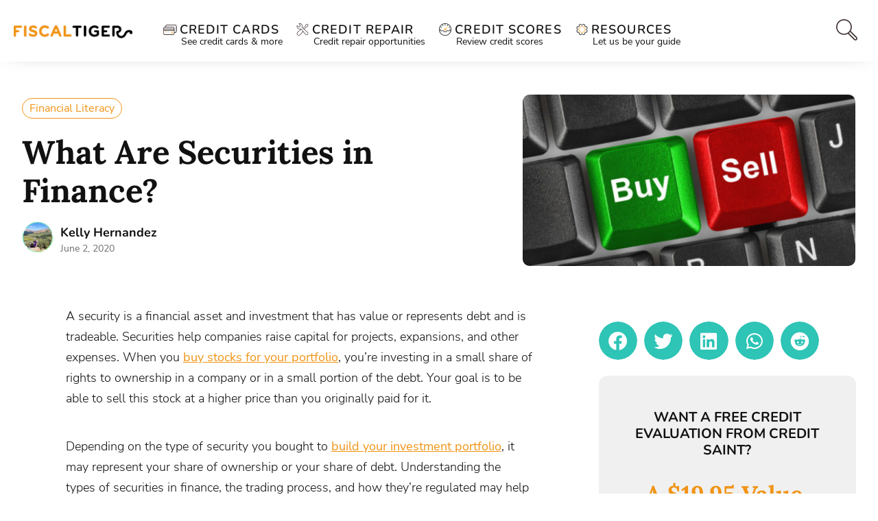

--- FILE ---
content_type: text/html; charset=UTF-8
request_url: https://www.fiscaltiger.com/what-are-securities-in-finance/
body_size: 75710
content:
<!DOCTYPE html>
<html lang="en-US">
<head><meta charset="UTF-8" /><script>if(navigator.userAgent.match(/MSIE|Internet Explorer/i)||navigator.userAgent.match(/Trident\/7\..*?rv:11/i)){var href=document.location.href;if(!href.match(/[?&]nowprocket/)){if(href.indexOf("?")==-1){if(href.indexOf("#")==-1){document.location.href=href+"?nowprocket=1"}else{document.location.href=href.replace("#","?nowprocket=1#")}}else{if(href.indexOf("#")==-1){document.location.href=href+"&nowprocket=1"}else{document.location.href=href.replace("#","&nowprocket=1#")}}}}</script><script>(()=>{class RocketLazyLoadScripts{constructor(){this.v="2.0.3",this.userEvents=["keydown","keyup","mousedown","mouseup","mousemove","mouseover","mouseenter","mouseout","mouseleave","touchmove","touchstart","touchend","touchcancel","wheel","click","dblclick","input","visibilitychange"],this.attributeEvents=["onblur","onclick","oncontextmenu","ondblclick","onfocus","onmousedown","onmouseenter","onmouseleave","onmousemove","onmouseout","onmouseover","onmouseup","onmousewheel","onscroll","onsubmit"]}async t(){this.i(),this.o(),/iP(ad|hone)/.test(navigator.userAgent)&&this.h(),this.u(),this.l(this),this.m(),this.k(this),this.p(this),this._(),await Promise.all([this.R(),this.L()]),this.lastBreath=Date.now(),this.S(this),this.P(),this.D(),this.O(),this.M(),await this.C(this.delayedScripts.normal),await this.C(this.delayedScripts.defer),await this.C(this.delayedScripts.async),this.F("domReady"),await this.T(),await this.j(),await this.I(),this.F("windowLoad"),await this.A(),window.dispatchEvent(new Event("rocket-allScriptsLoaded")),this.everythingLoaded=!0,this.lastTouchEnd&&await new Promise((t=>setTimeout(t,500-Date.now()+this.lastTouchEnd))),this.H(),this.F("all"),this.U(),this.W()}i(){this.CSPIssue=sessionStorage.getItem("rocketCSPIssue"),document.addEventListener("securitypolicyviolation",(t=>{this.CSPIssue||"script-src-elem"!==t.violatedDirective||"data"!==t.blockedURI||(this.CSPIssue=!0,sessionStorage.setItem("rocketCSPIssue",!0))}),{isRocket:!0})}o(){window.addEventListener("pageshow",(t=>{this.persisted=t.persisted,this.realWindowLoadedFired=!0}),{isRocket:!0}),window.addEventListener("pagehide",(()=>{this.onFirstUserAction=null}),{isRocket:!0})}h(){let t;function e(e){t=e}window.addEventListener("touchstart",e,{isRocket:!0}),window.addEventListener("touchend",(function i(o){Math.abs(o.changedTouches[0].pageX-t.changedTouches[0].pageX)<10&&Math.abs(o.changedTouches[0].pageY-t.changedTouches[0].pageY)<10&&o.timeStamp-t.timeStamp<200&&(o.target.dispatchEvent(new PointerEvent("click",{target:o.target,bubbles:!0,cancelable:!0,detail:1})),event.preventDefault(),window.removeEventListener("touchstart",e,{isRocket:!0}),window.removeEventListener("touchend",i,{isRocket:!0}))}),{isRocket:!0})}q(t){this.userActionTriggered||("mousemove"!==t.type||this.firstMousemoveIgnored?"keyup"===t.type||"mouseover"===t.type||"mouseout"===t.type||(this.userActionTriggered=!0,this.onFirstUserAction&&this.onFirstUserAction()):this.firstMousemoveIgnored=!0),"click"===t.type&&t.preventDefault(),this.savedUserEvents.length>0&&(t.stopPropagation(),t.stopImmediatePropagation()),"touchstart"===this.lastEvent&&"touchend"===t.type&&(this.lastTouchEnd=Date.now()),"click"===t.type&&(this.lastTouchEnd=0),this.lastEvent=t.type,this.savedUserEvents.push(t)}u(){this.savedUserEvents=[],this.userEventHandler=this.q.bind(this),this.userEvents.forEach((t=>window.addEventListener(t,this.userEventHandler,{passive:!1,isRocket:!0})))}U(){this.userEvents.forEach((t=>window.removeEventListener(t,this.userEventHandler,{passive:!1,isRocket:!0}))),this.savedUserEvents.forEach((t=>{t.target.dispatchEvent(new window[t.constructor.name](t.type,t))}))}m(){this.eventsMutationObserver=new MutationObserver((t=>{const e="return false";for(const i of t){if("attributes"===i.type){const t=i.target.getAttribute(i.attributeName);t&&t!==e&&(i.target.setAttribute("data-rocket-"+i.attributeName,t),i.target["rocket"+i.attributeName]=new Function("event",t),i.target.setAttribute(i.attributeName,e))}"childList"===i.type&&i.addedNodes.forEach((t=>{if(t.nodeType===Node.ELEMENT_NODE)for(const i of t.attributes)this.attributeEvents.includes(i.name)&&i.value&&""!==i.value&&(t.setAttribute("data-rocket-"+i.name,i.value),t["rocket"+i.name]=new Function("event",i.value),t.setAttribute(i.name,e))}))}})),this.eventsMutationObserver.observe(document,{subtree:!0,childList:!0,attributeFilter:this.attributeEvents})}H(){this.eventsMutationObserver.disconnect(),this.attributeEvents.forEach((t=>{document.querySelectorAll("[data-rocket-"+t+"]").forEach((e=>{e.setAttribute(t,e.getAttribute("data-rocket-"+t)),e.removeAttribute("data-rocket-"+t)}))}))}k(t){Object.defineProperty(HTMLElement.prototype,"onclick",{get(){return this.rocketonclick||null},set(e){this.rocketonclick=e,this.setAttribute(t.everythingLoaded?"onclick":"data-rocket-onclick","this.rocketonclick(event)")}})}S(t){function e(e,i){let o=e[i];e[i]=null,Object.defineProperty(e,i,{get:()=>o,set(s){t.everythingLoaded?o=s:e["rocket"+i]=o=s}})}e(document,"onreadystatechange"),e(window,"onload"),e(window,"onpageshow");try{Object.defineProperty(document,"readyState",{get:()=>t.rocketReadyState,set(e){t.rocketReadyState=e},configurable:!0}),document.readyState="loading"}catch(t){console.log("WPRocket DJE readyState conflict, bypassing")}}l(t){this.originalAddEventListener=EventTarget.prototype.addEventListener,this.originalRemoveEventListener=EventTarget.prototype.removeEventListener,this.savedEventListeners=[],EventTarget.prototype.addEventListener=function(e,i,o){o&&o.isRocket||!t.B(e,this)&&!t.userEvents.includes(e)||t.B(e,this)&&!t.userActionTriggered||e.startsWith("rocket-")||t.everythingLoaded?t.originalAddEventListener.call(this,e,i,o):t.savedEventListeners.push({target:this,remove:!1,type:e,func:i,options:o})},EventTarget.prototype.removeEventListener=function(e,i,o){o&&o.isRocket||!t.B(e,this)&&!t.userEvents.includes(e)||t.B(e,this)&&!t.userActionTriggered||e.startsWith("rocket-")||t.everythingLoaded?t.originalRemoveEventListener.call(this,e,i,o):t.savedEventListeners.push({target:this,remove:!0,type:e,func:i,options:o})}}F(t){"all"===t&&(EventTarget.prototype.addEventListener=this.originalAddEventListener,EventTarget.prototype.removeEventListener=this.originalRemoveEventListener),this.savedEventListeners=this.savedEventListeners.filter((e=>{let i=e.type,o=e.target||window;return"domReady"===t&&"DOMContentLoaded"!==i&&"readystatechange"!==i||("windowLoad"===t&&"load"!==i&&"readystatechange"!==i&&"pageshow"!==i||(this.B(i,o)&&(i="rocket-"+i),e.remove?o.removeEventListener(i,e.func,e.options):o.addEventListener(i,e.func,e.options),!1))}))}p(t){let e;function i(e){return t.everythingLoaded?e:e.split(" ").map((t=>"load"===t||t.startsWith("load.")?"rocket-jquery-load":t)).join(" ")}function o(o){function s(e){const s=o.fn[e];o.fn[e]=o.fn.init.prototype[e]=function(){return this[0]===window&&t.userActionTriggered&&("string"==typeof arguments[0]||arguments[0]instanceof String?arguments[0]=i(arguments[0]):"object"==typeof arguments[0]&&Object.keys(arguments[0]).forEach((t=>{const e=arguments[0][t];delete arguments[0][t],arguments[0][i(t)]=e}))),s.apply(this,arguments),this}}if(o&&o.fn&&!t.allJQueries.includes(o)){const e={DOMContentLoaded:[],"rocket-DOMContentLoaded":[]};for(const t in e)document.addEventListener(t,(()=>{e[t].forEach((t=>t()))}),{isRocket:!0});o.fn.ready=o.fn.init.prototype.ready=function(i){function s(){parseInt(o.fn.jquery)>2?setTimeout((()=>i.bind(document)(o))):i.bind(document)(o)}return t.realDomReadyFired?!t.userActionTriggered||t.fauxDomReadyFired?s():e["rocket-DOMContentLoaded"].push(s):e.DOMContentLoaded.push(s),o([])},s("on"),s("one"),s("off"),t.allJQueries.push(o)}e=o}t.allJQueries=[],o(window.jQuery),Object.defineProperty(window,"jQuery",{get:()=>e,set(t){o(t)}})}P(){const t=new Map;document.write=document.writeln=function(e){const i=document.currentScript,o=document.createRange(),s=i.parentElement;let n=t.get(i);void 0===n&&(n=i.nextSibling,t.set(i,n));const c=document.createDocumentFragment();o.setStart(c,0),c.appendChild(o.createContextualFragment(e)),s.insertBefore(c,n)}}async R(){return new Promise((t=>{this.userActionTriggered?t():this.onFirstUserAction=t}))}async L(){return new Promise((t=>{document.addEventListener("DOMContentLoaded",(()=>{this.realDomReadyFired=!0,t()}),{isRocket:!0})}))}async I(){return this.realWindowLoadedFired?Promise.resolve():new Promise((t=>{window.addEventListener("load",t,{isRocket:!0})}))}M(){this.pendingScripts=[];this.scriptsMutationObserver=new MutationObserver((t=>{for(const e of t)e.addedNodes.forEach((t=>{"SCRIPT"!==t.tagName||t.noModule||t.isWPRocket||this.pendingScripts.push({script:t,promise:new Promise((e=>{const i=()=>{const i=this.pendingScripts.findIndex((e=>e.script===t));i>=0&&this.pendingScripts.splice(i,1),e()};t.addEventListener("load",i,{isRocket:!0}),t.addEventListener("error",i,{isRocket:!0}),setTimeout(i,1e3)}))})}))})),this.scriptsMutationObserver.observe(document,{childList:!0,subtree:!0})}async j(){await this.J(),this.pendingScripts.length?(await this.pendingScripts[0].promise,await this.j()):this.scriptsMutationObserver.disconnect()}D(){this.delayedScripts={normal:[],async:[],defer:[]},document.querySelectorAll("script[type$=rocketlazyloadscript]").forEach((t=>{t.hasAttribute("data-rocket-src")?t.hasAttribute("async")&&!1!==t.async?this.delayedScripts.async.push(t):t.hasAttribute("defer")&&!1!==t.defer||"module"===t.getAttribute("data-rocket-type")?this.delayedScripts.defer.push(t):this.delayedScripts.normal.push(t):this.delayedScripts.normal.push(t)}))}async _(){await this.L();let t=[];document.querySelectorAll("script[type$=rocketlazyloadscript][data-rocket-src]").forEach((e=>{let i=e.getAttribute("data-rocket-src");if(i&&!i.startsWith("data:")){i.startsWith("//")&&(i=location.protocol+i);try{const o=new URL(i).origin;o!==location.origin&&t.push({src:o,crossOrigin:e.crossOrigin||"module"===e.getAttribute("data-rocket-type")})}catch(t){}}})),t=[...new Map(t.map((t=>[JSON.stringify(t),t]))).values()],this.N(t,"preconnect")}async $(t){if(await this.G(),!0!==t.noModule||!("noModule"in HTMLScriptElement.prototype))return new Promise((e=>{let i;function o(){(i||t).setAttribute("data-rocket-status","executed"),e()}try{if(navigator.userAgent.includes("Firefox/")||""===navigator.vendor||this.CSPIssue)i=document.createElement("script"),[...t.attributes].forEach((t=>{let e=t.nodeName;"type"!==e&&("data-rocket-type"===e&&(e="type"),"data-rocket-src"===e&&(e="src"),i.setAttribute(e,t.nodeValue))})),t.text&&(i.text=t.text),t.nonce&&(i.nonce=t.nonce),i.hasAttribute("src")?(i.addEventListener("load",o,{isRocket:!0}),i.addEventListener("error",(()=>{i.setAttribute("data-rocket-status","failed-network"),e()}),{isRocket:!0}),setTimeout((()=>{i.isConnected||e()}),1)):(i.text=t.text,o()),i.isWPRocket=!0,t.parentNode.replaceChild(i,t);else{const i=t.getAttribute("data-rocket-type"),s=t.getAttribute("data-rocket-src");i?(t.type=i,t.removeAttribute("data-rocket-type")):t.removeAttribute("type"),t.addEventListener("load",o,{isRocket:!0}),t.addEventListener("error",(i=>{this.CSPIssue&&i.target.src.startsWith("data:")?(console.log("WPRocket: CSP fallback activated"),t.removeAttribute("src"),this.$(t).then(e)):(t.setAttribute("data-rocket-status","failed-network"),e())}),{isRocket:!0}),s?(t.fetchPriority="high",t.removeAttribute("data-rocket-src"),t.src=s):t.src="data:text/javascript;base64,"+window.btoa(unescape(encodeURIComponent(t.text)))}}catch(i){t.setAttribute("data-rocket-status","failed-transform"),e()}}));t.setAttribute("data-rocket-status","skipped")}async C(t){const e=t.shift();return e?(e.isConnected&&await this.$(e),this.C(t)):Promise.resolve()}O(){this.N([...this.delayedScripts.normal,...this.delayedScripts.defer,...this.delayedScripts.async],"preload")}N(t,e){this.trash=this.trash||[];let i=!0;var o=document.createDocumentFragment();t.forEach((t=>{const s=t.getAttribute&&t.getAttribute("data-rocket-src")||t.src;if(s&&!s.startsWith("data:")){const n=document.createElement("link");n.href=s,n.rel=e,"preconnect"!==e&&(n.as="script",n.fetchPriority=i?"high":"low"),t.getAttribute&&"module"===t.getAttribute("data-rocket-type")&&(n.crossOrigin=!0),t.crossOrigin&&(n.crossOrigin=t.crossOrigin),t.integrity&&(n.integrity=t.integrity),t.nonce&&(n.nonce=t.nonce),o.appendChild(n),this.trash.push(n),i=!1}})),document.head.appendChild(o)}W(){this.trash.forEach((t=>t.remove()))}async T(){try{document.readyState="interactive"}catch(t){}this.fauxDomReadyFired=!0;try{await this.G(),document.dispatchEvent(new Event("rocket-readystatechange")),await this.G(),document.rocketonreadystatechange&&document.rocketonreadystatechange(),await this.G(),document.dispatchEvent(new Event("rocket-DOMContentLoaded")),await this.G(),window.dispatchEvent(new Event("rocket-DOMContentLoaded"))}catch(t){console.error(t)}}async A(){try{document.readyState="complete"}catch(t){}try{await this.G(),document.dispatchEvent(new Event("rocket-readystatechange")),await this.G(),document.rocketonreadystatechange&&document.rocketonreadystatechange(),await this.G(),window.dispatchEvent(new Event("rocket-load")),await this.G(),window.rocketonload&&window.rocketonload(),await this.G(),this.allJQueries.forEach((t=>t(window).trigger("rocket-jquery-load"))),await this.G();const t=new Event("rocket-pageshow");t.persisted=this.persisted,window.dispatchEvent(t),await this.G(),window.rocketonpageshow&&window.rocketonpageshow({persisted:this.persisted})}catch(t){console.error(t)}}async G(){Date.now()-this.lastBreath>45&&(await this.J(),this.lastBreath=Date.now())}async J(){return document.hidden?new Promise((t=>setTimeout(t))):new Promise((t=>requestAnimationFrame(t)))}B(t,e){return e===document&&"readystatechange"===t||(e===document&&"DOMContentLoaded"===t||(e===window&&"DOMContentLoaded"===t||(e===window&&"load"===t||e===window&&"pageshow"===t)))}static run(){(new RocketLazyLoadScripts).t()}}RocketLazyLoadScripts.run()})();</script>
	
	<meta name="viewport" content="width=device-width, initial-scale=1, maximum-scale=1" />
	<link rel="profile" href="http://gmpg.org/xfn/11" />
	<link rel="pingback" href="https://www.fiscaltiger.com/xmlrpc.php" />
	<meta name='robots' content='index, follow, max-image-preview:large, max-snippet:-1, max-video-preview:-1' />
	<style></style>
	
	<!-- This site is optimized with the Yoast SEO plugin v24.7 - https://yoast.com/wordpress/plugins/seo/ -->
	<title>Security Definition and Investment Process | Fiscal Tiger</title><link rel="preload" data-rocket-preload as="font" href="https://www.fiscaltiger.com/wp-content/plugins/elementor/assets/lib/font-awesome/webfonts/fa-brands-400.woff2" crossorigin><link rel="preload" data-rocket-preload as="font" href="https://www.fiscaltiger.com/wp-content/plugins/elementor/assets/lib/font-awesome/webfonts/fa-solid-900.woff2" crossorigin><link rel="preload" data-rocket-preload as="font" href="https://fonts.gstatic.com/s/lora/v32/0QIvMX1D_JOuMwr7Iw.woff2" crossorigin><link rel="preload" data-rocket-preload as="font" href="https://fonts.gstatic.com/s/nunito/v25/XRXX3I6Li01BKofIMNaDRs4.woff2" crossorigin><link rel="preload" data-rocket-preload as="font" href="https://fonts.gstatic.com/s/nunito/v25/XRXV3I6Li01BKofINeaB.woff2" crossorigin><link rel="preload" data-rocket-preload as="font" href="https://fonts.gstatic.com/s/nunitosans/v12/pe0oMImSLYBIv1o4X1M8cce4E9lKdg.woff2" crossorigin><link rel="preload" data-rocket-preload as="font" href="https://fonts.gstatic.com/s/nunitosans/v12/pe03MImSLYBIv1o4X1M8cc8WAc5tU1E.woff2" crossorigin><link rel="preload" data-rocket-preload as="font" href="https://fonts.gstatic.com/s/nunitosans/v12/pe0qMImSLYBIv1o4X1M8cce9I9s.woff2" crossorigin><link rel="preload" data-rocket-preload as="font" href="https://fonts.gstatic.com/s/nunitosans/v12/pe03MImSLYBIv1o4X1M8cc9iB85tU1E.woff2" crossorigin><link rel="preload" data-rocket-preload as="font" href="https://fonts.gstatic.com/s/nunitosans/v12/pe03MImSLYBIv1o4X1M8cc8GBs5tU1E.woff2" crossorigin><link rel="preload" data-rocket-preload as="font" href="https://fonts.gstatic.com/s/nunitosans/v12/pe03MImSLYBIv1o4X1M8cc8-BM5tU1E.woff2" crossorigin><link rel="preload" data-rocket-preload as="font" href="https://fonts.gstatic.com/s/rubik/v26/iJWKBXyIfDnIV7nBrXw.woff2" crossorigin><link rel="preload" data-rocket-preload as="font" href="https://fonts.gstatic.com/s/roboto/v30/KFOmCnqEu92Fr1Mu4mxK.woff2" crossorigin><style id="wpr-usedcss">input:-webkit-autofill{-webkit-box-shadow:0 0 0 30px #fff inset}form input.frm_verify{position:absolute;left:-3000px}.frm_none_container .frm_primary_label,.frm_pos_none{display:none}.frm_toggle_container{border:1px solid transparent}.frm_toggle_container ul{margin:5px 0;padding-left:0;list-style-type:none}#frm_loading{display:none;position:fixed;top:0;left:0;width:100%;height:100%;z-index:99999}#frm_loading h3{font-weight:500;padding-bottom:15px;color:#fff;font-size:24px}#frm_loading img{max-width:100%}#frm_loading .progress{border-radius:4px;box-shadow:0 1px 2px rgba(0,0,0,.1) inset;height:20px;margin-bottom:20px;overflow:hidden}.frm_screen_reader{border:0;clip:rect(1px,1px,1px,1px);-webkit-clip-path:inset(50%);clip-path:inset(50%);height:1px;margin:-1px;overflow:hidden;padding:0;position:absolute;width:1px;word-wrap:normal!important}.frm_verify{position:absolute;left:-3000px}.frm_combo_inputs_container,.frm_form_fields .frm_fields_container{display:grid;grid-template-columns:repeat(12,1fr);grid-auto-rows:max-content;grid-gap:0 2%}.frm_combo_inputs_container>*,.frm_fields_container .frm_form_field,.frm_fields_container>*{grid-column:span 12/span 12}.wp-editor-wrap *,.wp-editor-wrap :after,.wp-editor-wrap :before{-webkit-box-sizing:content-box;-moz-box-sizing:content-box;box-sizing:content-box}@media only screen and (max-width:500px){.frm_form_field input[type=file]{max-width:220px}}:where(.wp-block-button__link){box-shadow:none;text-decoration:none;border-radius:9999px;padding:calc(.667em + 2px) calc(1.333em + 2px)}:where(.wp-block-columns.has-background){padding:1.25em 2.375em}:where(.wp-block-post-comments input[type=submit]){border:none}:where(.wp-block-file__button){border-radius:2em;padding:.5em 1em}:where(.wp-block-file__button):is(a):active,:where(.wp-block-file__button):is(a):focus,:where(.wp-block-file__button):is(a):hover,:where(.wp-block-file__button):is(a):visited{box-shadow:none;color:#fff;opacity:.85;text-decoration:none}ol,ul{box-sizing:border-box}:where(.wp-block-navigation .wp-block-navigation__submenu-container .wp-block-navigation-item a:not(.wp-element-button)),:where(.wp-block-navigation .wp-block-navigation__submenu-container .wp-block-navigation-submenu a:not(.wp-element-button)),:where(.wp-block-navigation.has-background .wp-block-navigation-item a:not(.wp-element-button)),:where(.wp-block-navigation.has-background .wp-block-navigation-submenu a:not(.wp-element-button)){padding:.5em 1em}:where(p.has-text-color:not(.has-link-color)) a{color:inherit}:where(.wp-block-search__button){border:1px solid #ccc;padding:.375em .625em}:where(.wp-block-search__button-inside .wp-block-search__inside-wrapper){padding:4px;border:1px solid #949494}:where(.wp-block-search__button-inside .wp-block-search__inside-wrapper) .wp-block-search__input{border-radius:0;border:none;padding:0 0 0 .25em}:where(.wp-block-search__button-inside .wp-block-search__inside-wrapper) .wp-block-search__input:focus{outline:0}:where(.wp-block-search__button-inside .wp-block-search__inside-wrapper) :where(.wp-block-search__button){padding:.125em .5em}:root{--wp--preset--font-size--normal:16px;--wp--preset--font-size--huge:42px;--map-dialog-top:0px;--page-title-display:block;--adhesion-background-color:rgba(250, 250, 250, .9);--page-title-display:none}html :where(.has-border-color){border-style:solid}html :where([style*=border-top-color]){border-top-style:solid}html :where([style*=border-right-color]){border-right-style:solid}html :where([style*=border-bottom-color]){border-bottom-style:solid}html :where([style*=border-left-color]){border-left-style:solid}html :where([style*=border-width]){border-style:solid}html :where([style*=border-top-width]){border-top-style:solid}html :where([style*=border-right-width]){border-right-style:solid}html :where([style*=border-bottom-width]){border-bottom-style:solid}html :where([style*=border-left-width]){border-left-style:solid}html :where(img[class*=wp-image-]){height:auto;max-width:100%}:where(.is-layout-flex){gap:.5em}:where(.wp-block-columns.is-layout-flex){gap:2em}.ae_data{margin:auto;width:100%}.ae-element-post-image .ae_thumb_wrapper,.ae-element-post-image a{display:inline-block;position:relative}.ae-element-post-image img{display:inline-block}.ae-element-post-title{margin-bottom:0}.ae-post-overlay{display:none;background-color:rgba(0,0,0,.5);height:100%;left:0;position:absolute;top:0;width:100%;z-index:999;text-align:center}.elementor-widget-ae-acf-gallery .ae-swiper-slide{height:auto}.elementor-editor-active .elementor.elementor-edit-mode .ae-post-widget-wrapper .elementor-top-column .elementor-widget-wrap .elementor-inner-section{margin-top:0}@media (max-width:767px){.ae-woo-tabs .ae-woo-tab-content,.ae-woo-tabs .ae-woo-tab-title{border-style:solid;border-bottom-style:none}.ae-woo-tabs .ae-woo-tab-content{padding:10px}}.ae-pagination-wrapper a,.ae-pagination-wrapper span{display:inline-block;margin:auto 0;padding:5px 10px}.ae-element-avatar,.ae-element-avatar a{display:inline-block;position:relative}.ae-element-avatar img{display:block}.aepro-section-bs{position:absolute;width:100%;height:100%;top:0;left:0}.aepro-section-bs-inner{width:100%;height:100%}.ae-swiper-container{visibility:hidden}.elementor-edit-mode .ae-swiper-container{visibility:visible}.ae-grid{display:flex;flex-wrap:wrap;flex-direction:row}.ae-grid-item-inner>a{display:block}.ae-grid-item-inner{position:relative;overflow:hidden}.ae-grid-item *{transition:.1s all ease}.ae-grid-overlay{position:absolute;top:0;left:0;display:none;z-index:99;background:rgba(0,0,0,.5);height:100%;width:100%}.elementor-widget-ae-acf-gallery .ae-grid-item,.elementor-widget-ae-acf-gallery .ae-grid-item-inner,.elementor-widget-ae-acf-gallery .ae-grid-item-inner a,.elementor-widget-ae-acf-gallery .ae-grid-item-inner img{width:100%;display:inline-block;line-height:0}.ae-element-post-content:after,.ae-element-post-content:before{display:none!important}.elementor-editor-active .ae-grid{height:auto!important}.ae-masonry-yes .ae-post-list-item{margin-bottom:10px;float:left}.ae-masonry-yes .ae-post-list-wrapper:after{content:"";clear:both}.elementor-editor-active .ae-acf-repeater-wrapper,.elementor-editor-active .ae-post-list-wrapper{height:auto!important}.ae-swiper-outer-wrapper .ae-swiper-button-prev{-webkit-mask:url(https://www.fiscaltiger.com/wp-content/plugins/anywhere-elementor-pro/includes/assets/css/arrow-left.svg) no-repeat 100% 100%;mask:url(https://www.fiscaltiger.com/wp-content/plugins/anywhere-elementor-pro/includes/assets/css/arrow-left.svg) no-repeat 100% 100%;-webkit-mask-size:cover;mask-size:cover;background-image:none;background-color:#007aff;transform:translateY(-50%);margin-top:0}.ae-swiper-outer-wrapper .ae-swiper-button-next{-webkit-mask:url(https://www.fiscaltiger.com/wp-content/plugins/anywhere-elementor-pro/includes/assets/css/arrow-right.svg) no-repeat 100% 100%;mask:url(https://www.fiscaltiger.com/wp-content/plugins/anywhere-elementor-pro/includes/assets/css/arrow-right.svg) no-repeat 100% 100%;-webkit-mask-size:cover;mask-size:cover;background-image:none;background-color:#007aff;transform:translateY(-50%);margin-top:0}.elementor-widget-ae-post-blocks .ae-carousel-yes .ae-swiper-outer-wrapper .ae-swiper-button-next,.elementor-widget-ae-post-blocks .ae-carousel-yes .ae-swiper-outer-wrapper .ae-swiper-button-prev{-webkit-mask:none;mask:none;-webkit-mask-size:unset;mask-size:unset;background-image:none;background-image:none;background-color:unset;width:auto;height:auto;transform:translateY(-50%);margin-top:0;-webkit-mask:none;mask:none;-webkit-mask-size:unset;mask-size:unset;background-image:none;background-color:unset;width:auto;height:auto;transform:translateY(-50%);margin-top:0}.elementor-widget-ae-portfolio .filter-items{display:inline-block;transition:all .5s ease;overflow:hidden;padding:5px 10px}.elementor-widget-ae-portfolio .filter-items a{transition:all .5s ease}.elementor-widget-ae-portfolio .ae-post-list-item{transition:all 1s ease}.ae-post-content-unfold-link{transition:all .5s ease}.elementor-widget-ae-portfolio article.ae-post-list-item{opacity:0}.elementor-editor-active .elementor-widget-ae-post-blocks .view-more-button{display:inline-block!important}.elementor-widget-ae-acf-gallery .ae-swiper-button-next,.elementor-widget-ae-acf-gallery .ae-swiper-button-prev,.elementor-widget-ae-post-blocks .ae-swiper-button-next,.elementor-widget-ae-post-blocks .ae-swiper-button-prev,.elementor-widget-ae-post-blocks .view-more-button{transition:all .5s}.ae-swiper-container .ae-swiper-button-next i,.ae-swiper-container .ae-swiper-button-prev i{width:1em;height:1em;text-align:center;position:relative}.elementor-widget-ae-post-blocks .ae-carousel-yes .ae-swiper-button-next,.elementor-widget-ae-post-blocks .ae-carousel-yes .ae-swiper-button-prev,.elementor-widget-ae-post-blocks .ae-carousel-yes .ae-swiper-container .ae-swiper-button-next,.elementor-widget-ae-post-blocks .ae-carousel-yes .ae-swiper-container .ae-swiper-button-prev{padding:5px;overflow:auto!important}.ae-post-content-unfold-yes.ae-element-post-content{max-height:200px;position:relative;overflow:hidden}.ae-post-content-unfold-yes p.ae-post-content-unfold{position:absolute;left:0;bottom:0;text-align:center;width:100%;background-image:linear-gradient(to bottom,transparent,#000);margin:0;padding:10px 0}.ae-post-content-unfold-yes span.ae-post-content-unfold-link{cursor:pointer;border-radius:2px;padding:10px 40px;color:#fff;border-color:#0274be;background-color:#0274be}.ae-link-yes{cursor:pointer}.ae-element-post-image .ae_thumb_wrapper.ae_image_ratio_yes,.ae-element-post-image .ae_thumb_wrapper.ae_image_ratio_yes a{display:block}.ae_thumb_wrapper.ae_image_ratio_yes .ae-post-image{position:relative;top:0;overflow:hidden;left:0;right:0;border:0}.ae_thumb_wrapper.ae_image_ratio_yes .ae-post-image img{height:100%;width:100%;display:block;position:absolute;top:0;left:0;object-fit:cover}.ae-acf-gallery-layout-smart-grid .ae-grid,.ae-acf-gallery-layout-smart-grid .ae-grid-smart{display:grid;justify-content:stretch}.ae-acf-gallery-layout-smart-grid .ae-grid>.ae-grid-item{width:100%}.ae-acf-gallery-layout-smart-grid .ae-grid-item-inner,.ae-acf-gallery-layout-smart-grid .ae_data{height:100%}.ae-swiper-outer-wrapper>.ae-swiper-button-next,.ae-swiper-outer-wrapper>.ae-swiper-button-prev{padding:5px}.ae-swiper-outer-wrapper>.ae-swiper-button-next i,.ae-swiper-outer-wrapper>.ae-swiper-button-prev i{width:1em;height:1em;text-align:center;position:relative}.ae-taxonomy-widget-wrapper *{margin:0}.ae-acf-wrapper.ae-acf-unfold-yes .ae-acf-unfold{position:absolute;left:0;bottom:0;text-align:center;width:100%;background-image:linear-gradient(to bottom,transparent,#000);margin:0;padding:10px 0}.ae-acf-wrapper.ae-acf-unfold-yes .ae-acf-unfold-link{display:inline-block;cursor:pointer;border-radius:2px;padding:10px 40px;color:#fff;border-color:#0274be;background-color:#0274be}.ae-swiper-slide.swiper-slide .ae_thumb_wrapper a{display:inline-block}.ae-swiper-slide.swiper-slide .elementor-widget-ae-post-image .ae_thumb_wrapper.ae_image_ratio_yes a{display:block}.ae-swiper-button-next svg,.ae-swiper-button-prev svg{height:auto}.ae-acf-unfold-button-icon i,.ae-acf-unfold-button-icon svg{vertical-align:middle;height:auto}.elementor-widget-ae-post-image .ae-element-post-image .ae_thumb_wrapper a img{vertical-align:top}@media (max-width:767px){.ae-acf-repeater-tabs .ae-acf-repeater-tab-content{border-style:solid;border-bottom-style:none;padding:10px}.ae-acf-repeater-tabs .ae-acf-repeater-tabs-wrapper{display:none}.ae-acf-repeater-tabs .ae-acf-repeater-tabs-content-wrapper{border-bottom-style:solid}}@media (min-width:768px){.ae-acf-repeater-tabs .ae-acf-repeater-tab-mobile-title{display:none}}.elementor-widget-ae-acf-gallery .ae-grid-item-inner.ae_image_ratio_yes,.elementor-widget-ae-acf-gallery .ae-grid-item-inner.ae_image_ratio_yes a{display:block}.ae-height-100 .ae-post-item-inner,.ae-height-100 .ae_data,.ae-height-100 .elementor,.ae-height-100 .elementor-section-wrap,.ae-height-100 .elementor-section-wrap>section,.ae-height-100 .elementor-section-wrap>section>.elementor-column,.ae-height-100 .elementor>section{height:100%}.elementor-widget-ae-dynamic-calendar .ae-swiper-outer-wrapper .ae-swiper-button-next,.elementor-widget-ae-dynamic-calendar .ae-swiper-outer-wrapper .ae-swiper-button-prev,.elementor-widget-ae-post-blocks-adv .ae-swiper-outer-wrapper .ae-swiper-button-next,.elementor-widget-ae-post-blocks-adv .ae-swiper-outer-wrapper .ae-swiper-button-prev{-webkit-mask:none;mask:none;-webkit-mask-size:unset;mask-size:unset;background-image:none;background-image:none;background-color:unset;width:auto;height:auto;transform:translateY(-50%);margin-top:0}.elementor-widget-ae-post-blocks-adv .ae-swiper-button-next,.elementor-widget-ae-post-blocks-adv .ae-swiper-button-prev{transition:all .5s}.elementor-widget-ae-post-blocks-adv .ae-swiper-container .ae-swiper-button-next,.elementor-widget-ae-post-blocks-adv .ae-swiper-container .ae-swiper-button-prev{padding:5px;overflow:auto!important}.elementor-widget-ae-post-blocks-adv .ae-carousel-yes .ae-post-item-inner{height:100%}.elementor-widget-ae-post-blocks-adv .ae-carousel-yes .ae-post-item{height:auto}.ae-accordion{text-align:left}.ae-accordion-item+.ae-accordion-item .ae-tab-title{border-top:0!important}.ae-accordion-item .ae-tab-title.ae-active{border-bottom:0!important}.ae-accordion .ae-tab-title{margin:0;padding:15px 20px;font-weight:700;line-height:1;cursor:pointer;outline:0}.ae-tab-title a{color:inherit}.elementor-widget-ae-post-blocks-adv .ae-tab-content.ae-active{display:block}.ae-accordion .ae-tab-content{display:none;border-top:1px solid #d4d4d4}.ae-accordion .ae-tab-content.ae-active{display:block}.ae-post-blocks-adv-tab-title{transition:all .3s ease 0s}.elementor-widget-ae-post-blocks-adv .ae-post-blocks-adv-tabs{text-align:left}.elementor-widget-ae-post-blocks-adv .ae-post-blocks-adv-tab-title{cursor:pointer}.elementor-widget-ae-post-blocks-adv .ae-post-blocks-adv-tab-content{display:none}@media (max-width:767px){.ae-post-blocks-adv-tabs .ae-post-blocks-adv-tab-content,.ae-post-blocks-adv-tabs .ae-post-blocks-adv-tab-title{border-style:solid;border-bottom-style:none}.ae-post-blocks-adv-tabs .ae-post-blocks-adv-tab-content{padding:10px}}.elementor-widget-ae-post-blocks-adv .ae-tab-title a:hover{color:unset}.ae-post-blocks-adv-tabs .ae-post-blocks-adv-tab-title{margin:0}.ae-height-100 .ae-post-blocks-adv-tab-content,.ae-height-100 .ae-post-item{height:100%}.ae-grid-default .ae-post-collection{display:flex;flex-wrap:wrap;flex-direction:row}.ae-masonry-yes .ae-post-collection .ae-post-item-inner,.ae-masonry-yes .ae-post-collection .ae_data,.ae-masonry-yes .ae-post-collection .elementor,.ae-masonry-yes .ae-post-collection .elementor-section-wrap,.ae-masonry-yes .ae-post-collection .elementor-section-wrap>section{height:auto}.ae-masonry-yes .ae-post-item{margin-bottom:10px;float:left}.ae-masonry-yes.ae-outer-wrapper:after{content:"";clear:both}.elementor-widget-ae-post-blocks-adv .filter-items{display:inline-block;transition:all .5s ease}.elementor-widget-ae-post-blocks-adv .filter-items a{transition:all .5s ease;display:block;padding:5px 10px}.elementor-widget-ae-dynamic-calendar .ae-post-overlay .ae-post-overlay-wrapper,.elementor-widget-ae-post-blocks-adv .ae-post-overlay .ae-post-overlay-wrapper{position:absolute}.ae-menu{position:absolute;top:auto;border:1px solid #ccc;border-radius:4px;padding:0;margin:2px 0 0;box-shadow:0 0 6px 0 rgba(0,0,0,.1);background-color:#fff;list-style-type:none;display:block;-webkit-animation:.3s fadeIn;animation:.3s fadeIn}.ae-menu .filter-items{display:block;font-size:80%}@-webkit-keyframes fadeIn{from{opacity:0}to{opacity:1}}@keyframes fadeIn{0%{opacity:0}100%{opacity:1}}@-webkit-keyframes fadeOut{from{opacity:1}to{opacity:0}}@keyframes fadeOut{from{opacity:1}to{opacity:0}}.ae-menu.hide{display:none;-webkit-animation:.5s fadeOut;animation:.5s fadeOut}.aep-filter-bar.collapse{display:none}.aep-filter-bar{flex-wrap:wrap}[data-elementor-device-mode=desktop] .aep-filter-bar.desktop,[data-elementor-device-mode=mobile] .aep-filter-bar.mobile,[data-elementor-device-mode=mobile_extra] .aep-filter-bar.mobile_extra,[data-elementor-device-mode=tablet] .aep-filter-bar.tablet,[data-elementor-device-mode=tablet_extra] .aep-filter-bar.tablet_extra,[data-elementor-device-mode=widescreen] .aep-filter-bar.widescreen{display:flex}.elementor-widget-ae-post-blocks-adv .filter-items.ae-dropdown .ae-menu{z-index:9;overflow:auto;max-height:300px}.ae-pagination-wrapper{display:block;clear:both}.elementor-widget-ae-post-blocks-adv .aep-filter-bar .filter-items.ae-dropdown .filter-items{margin:0}.elementor-widget-ae-post-blocks-adv .ae-post-item{transform:translate3d(0,0,0)}.elementor-widget-ae-post-blocks-adv .ae-outer-wrapper.transit-out .ae-post-item{transform:scale3d(.2,.2,1);opacity:0;transition-duration:450ms}.elementor-widget-ae-post-blocks-adv .ae-outer-wrapper.transit-in .ae-post-item{transform:translate3d(0,0,0);opacity:1;transition-duration:450ms}.elementor-widget-ae-post-blocks-adv .ae-post-overlay{background-color:unset}.ae-grid-default .ae-acf-content-wrapper{display:flex;flex-wrap:wrap;flex-direction:row}.ae-trigger{display:inline-flex}.ae-trigger-icon{text-align:center;width:1em;height:1em}.ae-trigger-icon i{width:inherit}.ae-trigger-text{order:10}.ae-taxonomy-widget-wrapper .ae-swiper-button-next,.ae-taxonomy-widget-wrapper .ae-swiper-button-prev{text-align:center}.ae-taxonomy-widget-wrapper .ae-swiper-button-next i,.ae-taxonomy-widget-wrapper .ae-swiper-button-prev i{height:1em;width:1em}.ae-map-listing{height:100%;overflow-y:auto;position:relative}.ae-map-listing .ae-swiper-outer-wrapper,.ae-map-render{position:relative}article.ae-marker-item{height:auto}.ae-map-listing .ae-marker-item{cursor:pointer}.ae-responsive-btn{text-align:center;display:none}.ae-responsive-btn .button{display:inline-block;text-align:center}.ae-infowindow-close-btn{background:0 0;display:block;border:0;margin:0;padding:0;text-transform:none;appearance:none;position:absolute;cursor:pointer;user-select:none;top:-6px;right:-6px;width:30px;height:30px;opacity:.6}.ae-infowindow-close-btn img{pointer-events:none;display:block;width:14px;height:14px;margin:8px}button.ae-infowindow-close-btn:hover{background:0 0;opacity:1}.ae-map-render .ae-map-infowindow-wrapper{z-index:2}@keyframes pulse{0%,100%{transform:scale(1)}50%{transform:scale(1.2)}}@-webkit-keyframes ae-flash{0%,100%,50%{opacity:1}25%,75%{opacity:0}}@keyframes flash{0%,100%,50%,from,to{opacity:1}25%,75%{opacity:0}}.ae-map-marker-icon-wrapper.flash .ae-map-marker{-webkit-animation-name:ae-flash;animation-name:ae-flash;-webkit-animation-iteration-count:infinite;animation-iteration-count:infinite;-webkit-animation-duration:.7s;animation-duration:.7s}@keyframes shake{0%,100%{transform:translateX(0)}10%,30%,50%,70%,90%{transform:translateX(-10px)}20%,40%,60%,80%{transform:translateX(10px)}}.elementor-widget-ae-dynamic-calendar .ae-carousel-yes .ae_data,.elementor-widget-ae-dynamic-calendar .ae-carousel-yes .elementor,.elementor-widget-ae-dynamic-calendar .ae-carousel-yes .elementor-container,.elementor-widget-ae-dynamic-calendar .ae-carousel-yes .elementor-section-wrap,.elementor-widget-ae-dynamic-calendar .ae-carousel-yes .elementor-section-wrap>section,.elementor-widget-ae-dynamic-calendar .ae-carousel-yes .elementor>section{height:100%}div#ae-dynamic-calendar{background-color:#fff}div#ae-dynamic-calendar div.label{float:left;margin:0;padding:0;margin-top:5px;margin-left:5px}div#ae-dynamic-calendar div.ae-dc-dates{display:grid;grid-template-columns:repeat(7,calc(100%/7));width:100%;text-align:center}div#ae-dynamic-calendar div.ae-dc-dates span{margin:0;padding:0;margin-right:5px;margin-top:5px;vertical-align:middle;float:left;list-style-type:none;font-size:25px;background-color:#ddd;color:#000;text-align:center}div.clear{clear:both}.ae-dc-wrapper{position:relative}.ae-dc-render{z-index:9;position:relative}.ae-dc-listing-align-overlap .ae-dc-listing{position:absolute;top:0;left:0;width:100%;background:#fff;z-index:8;height:100%}.ae-dc-listing .ae-listing-close{position:absolute;top:10px;right:10px}.ae-dc-listing .ae-listing-close span{position:absolute;line-height:1.5;top:0;z-index:11;cursor:pointer;background-color:rgba(255,255,255,.242);padding:2px 10px;right:0}.elementor-editor-active .ae-dc-listing .ae-listing-close{right:70px}.elementor-widget-ae-dynamic-calendar .ae-carousel-yes .ae-swiper-container:not(.swiper-container-autoheight) .dc-listing-item{height:auto}.ae-dc-listing{visibility:visible;opacity:1}.elementor-widget-ae-dynamic-calendar .ae-carousel-yes .ae-dc-listing{position:relative}.elementor-widget-ae-dynamic-calendar .ae-dc-listing{overflow-y:auto}#toc_container li,#toc_container ul{margin:0;padding:0}#toc_container.no_bullets li,#toc_container.no_bullets ul,#toc_container.no_bullets ul li{background:0 0;list-style-type:none;list-style:none}#toc_container{background:#f9f9f9;border:1px solid #aaa;padding:10px;margin-bottom:1em;width:auto;display:table;font-size:95%}#toc_container p.toc_title{text-align:center;font-weight:700;margin:0;padding:0}#toc_container span.toc_toggle{font-weight:400;font-size:90%}#toc_container p.toc_title+ul.toc_list{margin-top:1em}#toc_container a{text-decoration:none;text-shadow:none;color:#111}#toc_container a:hover{text-decoration:underline}div#toc_container{width:100%;margin-left:-4rem}div#toc_container ul li{font-size:100%}@keyframes ppress-dual-ring{0%{transform:rotate(0)}to{transform:rotate(360deg)}}.ppress-checkout__form *{--ppress-heading-fs:22px;--ppress-body-fs:16px;--ppress-btn-color:#2563eb;-webkit-box-sizing:border-box;-moz-box-sizing:border-box;box-sizing:border-box;font-size:var(--ppress-body-fs)}.ppress-checkout__form{margin:1px auto 10px;max-width:100%;width:100%;line-height:20px;position:relative;display:flex;flex-wrap:wrap}.ppress-checkout__form p{margin:0 0 5px}.ppress-checkout__form .ppress-checkout_order_summary__bottom_details *{font-size:var(--ppress-body-fs)}.ppress-checkout__form .ppress-checkout_order_summary__bottom_details{padding:10px 20px}.ppress-checkout__form a.ppress-checkout-show-login-form{cursor:pointer;float:right;font-size:14px;font-weight:400;line-height:35px;margin:0;padding:0;text-decoration:none;vertical-align:baseline}.ppress-checkout__form .ppress-checkout-form__payment_method{border-top:1px solid #ddd;padding:0}.ppress-checkout__form .ppress-checkout-form__payment_method:first-of-type{border-top:none;border-bottom:none}.ppress-checkout__form .ppress-checkout-form__terms_condition__content{border:1px solid #e5e7eb;padding:20px;max-height:200px;overflow:auto;border-radius:6px;display:none;margin:0 0 20px}.ppress-checkout__form .ppress-checkout__form__preloader{position:absolute;top:0;width:100%;height:100%;background:rgba(250,250,250,.9);z-index:99995}.ppress-checkout__form .ppress-checkout__form__spinner{display:block;width:85px;height:85px;top:40%;right:50%;text-align:center;margin:auto;position:fixed}.ppress-checkout__form .ppress-checkout__form__spinner:after{content:" ";display:block;width:70px;height:70px;margin:8px;border-radius:50%;border:6px solid #212529;border-color:#212529 transparent;animation:1.2s linear infinite ppress-dual-ring}.ppress-checkout__form .ppress-checkout-alert{width:100%;padding:12px 16px;border-radius:6px;margin:10px 0}.ppress-checkout__form .ppress-checkout-alert ul{margin:0 0 0 16px;padding:0;list-style-type:disc}.ppress-checkout__form .ppress-checkout-alert li{font-weight:400}.ppress-checkout__form .ppress-checkout-alert li,.ppress-checkout__form .ppress-checkout-alert li strong,.ppress-checkout__form .ppress-checkout-alert p{font-size:var(--ppress-body-fs);margin:0!important;padding:0!important;line-height:22px}.ppress-checkout__form .ppress-checkout-alert li strong{font-weight:700}.ppress-checkout__form .ppress-checkout-alert p{font-weight:500}.flatpickr-current-month .flatpickr-monthDropdown-months{display:inline-block!important}.pp-form-container *{-webkit-box-sizing:border-box;-moz-box-sizing:border-box;box-sizing:border-box}.pp-form-container .pp-form-wrapper.ppBuildScratch.ppfl-material .pp-form-field-wrap span.select2-selection.select2-selection--multiple,html .pp-form-container .select2 input.select2-search__field{border:0!important}.pp-form-container form input[type=submit]{-webkit-appearance:none!important;cursor:pointer;text-shadow:none}.pp-form-container form{margin:0;padding:0;background-color:transparent}.pp-form-container form input,.pp-form-container form select,.pp-form-container form textarea{outline:0;background-image:none;height:auto;float:none;position:static;box-shadow:none;text-shadow:none;text-transform:none;text-decoration:none;resize:vertical}.pp-form-container form p{margin:0 0 .5em}.pp-form-container form input[type=submit]:focus{outline:0}.pp-form-container .pp-form-wrapper.ppBuildScratch.ppfl-material .pp-form-field-wrap .select2.select2-container{border:0!important;border-bottom:1px solid #dbdbdb!important;padding-left:0!important}.pp-form-container .pp-form-wrapper.ppBuildScratch.ppfl-flat .pp-form-field-wrap .select2-selection{border:0!important;background:#f7f7f7!important}#profilepress-myaccount-wrapper .profilepress-myaccount-content .select2-selection{border-radius:.25em;transition:border-color .15s ease-in-out,box-shadow .15s ease-in-out;box-shadow:inset 0 1px 1px rgba(0,0,0,.125)}html .select2.select2-container .select2-selection.select2-selection--multiple input.select2-search__field{border:0!important;height:auto!important}.select2.select2-container .select2-selection.select2-selection--multiple input.select2-search__field{border:0!important;box-shadow:none!important}.select2.select2-container .select2-selection.select2-selection--multiple li.select2-selection__choice{height:auto;line-height:normal}.pp-member-directory .ppressmd-member-directory-header .ppressmd-member-directory-header-row .ppressmd-search .ppressmd-search-filter.ppressmd-text-filter-type input:not(.select2-search__field),.pp-member-directory .ppressmd-member-directory-header .select2.select2-container .select2-selection{background-color:transparent;border:1px solid #ddd!important}.pp-member-directory .ppressmd-member-directory-header .select2.select2-container .select2-selection__rendered{color:#666;background-color:transparent}.pp-member-directory .ppressmd-member-directory-header .select2.select2-container{width:100%!important}.pp-member-directory .ppressmd-member-directory-header .select2-search.select2-search--inline .select2-search__field{width:auto!important}.pp-member-directory .ppressmd-member-directory-header .select2.select2-container .select2-selection{display:block!important;height:40px;padding:0 0 0 12px!important;overflow:hidden!important;position:relative!important;white-space:nowrap!important;line-height:35px!important;font-size:15px!important;text-align:left!important;text-decoration:none!important;-moz-border-radius:2px!important;-webkit-border-radius:2px!important;border-radius:2px!important;background-clip:padding-box!important;-webkit-touch-callout:none;-webkit-user-select:none;-moz-user-select:none;-ms-user-select:none;user-select:none;background:0 0!important}.pp-member-directory .ppressmd-member-directory-header .select2.select2-container .select2-selection .select2-selection__arrow{display:inline-block!important;width:34px!important;height:100%!important;position:absolute!important;right:0!important;top:0!important;-moz-border-radius:0 2px 2px 0!important;-webkit-border-radius:0 2px 2px 0!important;border-radius:0 2px 2px 0!important;background-clip:padding-box!important;text-align:center!important;background:0 0!important;border-left:0!important}.pp-member-directory .ppressmd-member-directory-header .select2-container.select2-container--open .select2-dropdown{border:1px solid #ddd;border-top:0;border-radius:0}.pp-member-directory .ppressmd-member-directory-header .select2-container.select2-container--open .select2-dropdown .select2-results li{list-style:none;display:list-item;background-image:none;font-size:15px;margin:5px!important;color:#666!important;padding:3px 7px 4px!important;cursor:pointer;min-height:1em!important}.pp-member-directory .ppressmd-member-directory-header .select2.select2-container .select2-selection.select2-selection--multiple{height:auto!important;line-height:.8!important}.pp-member-directory .ppressmd-member-directory-header .select2-container--default .select2-selection--single .select2-selection__rendered{padding-left:0!important;line-height:37px}.pp-member-directory .ppressmd-member-directory-header .select2-container--default .select2-selection--multiple .select2-selection__rendered{line-height:37px;box-sizing:border-box;list-style:none;margin:0;padding-left:0!important;padding-right:30px;width:100%;font-size:13px}.pp-member-directory .ppressmd-member-directory-header .select2-results li.select2-results__option.select2-results__option--highlighted{background:0 0!important;background:#f4f4f4!important;color:#666!important}.pp-member-directory .ppressmd-member-directory-header .select2-container--default .select2-selection--multiple .select2-selection__clear{right:10px;font-size:30px;margin:0!important;position:absolute}.pp-member-directory .ppressmd-member-directory-header .select2-container--default .select2-selection--multiple .select2-selection__clear,.pp-member-directory .ppressmd-member-directory-header .select2-container--default .select2-selection--single .select2-selection__arrow b,.pp-member-directory .ppressmd-member-directory-header .select2-container--default .select2-selection--single .select2-selection__clear{color:#888!important}.pp-member-directory .ppressmd-member-directory-header .select2-container--default .select2-selection--multiple .select2-selection__choice{padding:3px 3px 3px 5px}.pp-member-directory .ppressmd-member-directory-header .select2-container .select2-search.select2-search--inline>input{border:0!important;padding:0!important;border-radius:0!important}.pp-member-directory .ppressmd-member-directory-header .select2-container--default .select2-selection--multiple .select2-selection__rendered li{overflow-x:hidden;text-overflow:ellipsis;max-width:100%;box-sizing:border-box}.pp-member-directory .ppressmd-member-directory-header .select2-container--default .select2-selection--single .select2-selection__clear{right:10px;margin:0!important;font-size:20px!important}p:has(+.ppress-paywall-message-wrap){margin-bottom:0}@-webkit-keyframes fpFadeInDown{0%{opacity:0;-webkit-transform:translate3d(0,-20px,0);transform:translate3d(0,-20px,0)}to{opacity:1;-webkit-transform:translate3d(0,0,0);transform:translate3d(0,0,0)}}@keyframes fpFadeInDown{0%{opacity:0;-webkit-transform:translate3d(0,-20px,0);transform:translate3d(0,-20px,0)}to{opacity:1;-webkit-transform:translate3d(0,0,0);transform:translate3d(0,0,0)}}.flatpickr-calendar{background:0 0;opacity:0;display:none;text-align:center;visibility:hidden;padding:0;-webkit-animation:none;animation:none;direction:ltr;border:0;font-size:14px;line-height:24px;border-radius:5px;position:absolute;width:307.875px;box-sizing:border-box;touch-action:manipulation;background:#fff;box-shadow:1px 0 0#e6e6e6,-1px 0 0#e6e6e6,0 1px 0#e6e6e6,0-1px 0#e6e6e6,0 3px 13px rgba(0,0,0,.08)}.flatpickr-calendar.inline,.flatpickr-calendar.open{opacity:1;max-height:640px;visibility:visible}.flatpickr-calendar.open{display:inline-block;z-index:99999}.flatpickr-calendar.animate.open{-webkit-animation:.3s cubic-bezier(.23,1,.32,1) fpFadeInDown;animation:.3s cubic-bezier(.23,1,.32,1) fpFadeInDown}.flatpickr-calendar.inline{display:block;position:relative;top:2px}.flatpickr-calendar.static{position:absolute;top:calc(100% + 2px)}.flatpickr-calendar.static.open{z-index:999;display:block}.flatpickr-calendar.multiMonth .flatpickr-days .dayContainer:nth-child(n+1) .flatpickr-day.inRange:nth-child(7n+7){box-shadow:none!important}.flatpickr-calendar.multiMonth .flatpickr-days .dayContainer:nth-child(n+2) .flatpickr-day.inRange:nth-child(7n+1){box-shadow:-2px 0 0#e6e6e6,5px 0 0#e6e6e6}.flatpickr-calendar .hasTime .dayContainer,.flatpickr-calendar .hasWeeks .dayContainer{border-bottom:0;border-bottom-right-radius:0;border-bottom-left-radius:0}.flatpickr-calendar .hasWeeks .dayContainer{border-left:0}.flatpickr-calendar.hasTime .flatpickr-time{height:40px;border-top:1px solid #e6e6e6}.flatpickr-calendar.noCalendar.hasTime .flatpickr-time{height:auto}.flatpickr-calendar:after,.flatpickr-calendar:before{position:absolute;display:block;pointer-events:none;border:solid transparent;content:"";height:0;width:0;left:22px}.flatpickr-calendar.arrowRight:after,.flatpickr-calendar.arrowRight:before,.flatpickr-calendar.rightMost:after,.flatpickr-calendar.rightMost:before{left:auto;right:22px}.flatpickr-calendar.arrowCenter:after,.flatpickr-calendar.arrowCenter:before{left:50%;right:50%}.flatpickr-calendar:before{border-width:5px;margin:0-5px}.flatpickr-calendar:after{border-width:4px;margin:0-4px}.flatpickr-calendar.arrowTop:after,.flatpickr-calendar.arrowTop:before{bottom:100%}.flatpickr-calendar.arrowTop:before{border-bottom-color:#e6e6e6}.flatpickr-calendar.arrowTop:after{border-bottom-color:#fff}.flatpickr-calendar.arrowBottom:after,.flatpickr-calendar.arrowBottom:before{top:100%}.flatpickr-calendar.arrowBottom:before{border-top-color:#e6e6e6}.flatpickr-calendar.arrowBottom:after{border-top-color:#fff}.flatpickr-calendar:focus,.flatpickr-current-month input.cur-year:focus{outline:0}.flatpickr-wrapper{position:relative;display:inline-block}.flatpickr-months{display:flex}.flatpickr-months .flatpickr-month,.flatpickr-months .flatpickr-next-month,.flatpickr-months .flatpickr-prev-month{-webkit-user-select:none;-moz-user-select:none;-ms-user-select:none;user-select:none;height:34px;color:rgba(0,0,0,.9);fill:rgba(0,0,0,.9)}.flatpickr-months .flatpickr-month{background:0 0;line-height:1;text-align:center;position:relative;overflow:hidden;flex:1}.flatpickr-months .flatpickr-next-month,.flatpickr-months .flatpickr-prev-month{text-decoration:none;cursor:pointer;position:absolute;top:0;padding:10px;z-index:3}.flatpickr-months .flatpickr-next-month.flatpickr-disabled,.flatpickr-months .flatpickr-prev-month.flatpickr-disabled{display:none}.flatpickr-months .flatpickr-next-month i,.flatpickr-months .flatpickr-prev-month i,.numInputWrapper{position:relative}.flatpickr-months .flatpickr-next-month.flatpickr-prev-month,.flatpickr-months .flatpickr-prev-month.flatpickr-prev-month{left:0}.flatpickr-months .flatpickr-next-month.flatpickr-next-month,.flatpickr-months .flatpickr-prev-month.flatpickr-next-month{right:0}.flatpickr-months .flatpickr-next-month:hover,.flatpickr-months .flatpickr-prev-month:hover{color:#959ea9}.flatpickr-months .flatpickr-next-month:hover svg,.flatpickr-months .flatpickr-prev-month:hover svg{fill:#f64747}.flatpickr-months .flatpickr-next-month svg,.flatpickr-months .flatpickr-prev-month svg{width:14px;height:14px}.flatpickr-months .flatpickr-next-month svg path,.flatpickr-months .flatpickr-prev-month svg path{transition:fill .1s;fill:inherit}.numInputWrapper{height:auto}.numInputWrapper input,.numInputWrapper span{display:inline-block}.numInputWrapper input{width:100%}.numInputWrapper input::-ms-clear{display:none}.numInputWrapper input::-webkit-inner-spin-button,.numInputWrapper input::-webkit-outer-spin-button{margin:0;-webkit-appearance:none}.numInputWrapper span{position:absolute;right:0;width:14px;padding:0 4px 0 2px;height:50%;line-height:50%;opacity:0;cursor:pointer;border:1px solid rgba(57,57,57,.15);box-sizing:border-box}.numInputWrapper span:hover{background:rgba(0,0,0,.1)}.numInputWrapper span:active{background:rgba(0,0,0,.2)}.numInputWrapper span:after{display:block;content:"";position:absolute}.numInputWrapper span.arrowUp{top:0;border-bottom:0}.numInputWrapper span.arrowUp:after{border-left:4px solid transparent;border-right:4px solid transparent;border-bottom:4px solid rgba(57,57,57,.6);top:26%}.numInputWrapper span.arrowDown{top:50%}.numInputWrapper span.arrowDown:after{border-left:4px solid transparent;border-right:4px solid transparent;border-top:4px solid rgba(57,57,57,.6);top:40%}.numInputWrapper span svg{width:inherit;height:auto}.numInputWrapper span svg path{fill:rgba(0,0,0,.5)}.flatpickr-current-month span.cur-month:hover,.numInputWrapper:hover{background:rgba(0,0,0,.05)}.numInputWrapper:hover span{opacity:1}.flatpickr-current-month{font-size:135%;font-weight:300;color:inherit;position:absolute;width:75%;left:12.5%;padding:7.48px 0 0;line-height:1;height:34px;display:inline-block;text-align:center;-webkit-transform:translate3d(0,0,0);transform:translate3d(0,0,0)}.flatpickr-current-month span.cur-month{font-family:inherit;font-weight:700;color:inherit;display:inline-block;margin-left:.5ch;padding:0}.flatpickr-current-month .numInputWrapper{width:6ch;display:inline-block}.flatpickr-current-month .numInputWrapper span.arrowUp:after{border-bottom-color:rgba(0,0,0,.9)}.flatpickr-current-month .numInputWrapper span.arrowDown:after{border-top-color:rgba(0,0,0,.9)}.flatpickr-current-month .flatpickr-monthDropdown-months,.flatpickr-current-month input.cur-year{background:0 0;border:0;border-radius:0;box-sizing:border-box;color:inherit;font-size:inherit;font-family:inherit;font-weight:300;height:auto;line-height:inherit;padding:0 0 0 .5ch;vertical-align:initial}.flatpickr-current-month input.cur-year{cursor:text;margin:0;display:inline-block;-webkit-appearance:textfield;-moz-appearance:textfield;appearance:textfield}.flatpickr-current-month input.cur-year[disabled],.flatpickr-current-month input.cur-year[disabled]:hover{font-size:100%;color:rgba(0,0,0,.5);background:0 0;pointer-events:none}.flatpickr-current-month .flatpickr-monthDropdown-months{appearance:menulist;cursor:pointer;margin:-1px 0 0;outline:0;position:relative;-webkit-box-sizing:border-box;-webkit-appearance:menulist;-moz-appearance:menulist;width:auto}.flatpickr-current-month .flatpickr-monthDropdown-months:active,.flatpickr-current-month .flatpickr-monthDropdown-months:focus{outline:0}.flatpickr-current-month .flatpickr-monthDropdown-months:hover{background:rgba(0,0,0,.05)}.flatpickr-current-month .flatpickr-monthDropdown-months .flatpickr-monthDropdown-month{background-color:transparent;outline:0;padding:0}.flatpickr-weekdays{background:0 0;text-align:center;overflow:hidden;width:100%;display:flex;align-items:center;height:28px}.flatpickr-weekdays .flatpickr-weekdaycontainer{display:flex;flex:1}span.flatpickr-weekday{cursor:default;font-size:90%;background:0 0;color:rgba(0,0,0,.54);line-height:1;margin:0;text-align:center;display:block;flex:1;font-weight:bolder}.flatpickr-weeks{padding:1px 0 0}.flatpickr-days{position:relative;overflow:hidden;display:flex;align-items:flex-start;width:307.875px}.flatpickr-days:focus{outline:0}.dayContainer,.flatpickr-day{box-sizing:border-box;display:inline-block}.dayContainer{padding:0;outline:0;text-align:left;width:307.875px;min-width:307.875px;max-width:307.875px;display:flex;flex-wrap:wrap;-ms-flex-wrap:wrap;justify-content:space-around;-webkit-transform:translate3d(0,0,0);transform:translate3d(0,0,0);opacity:1}.dayContainer+.dayContainer{box-shadow:-1px 0 0#e6e6e6}.flatpickr-day{background:0 0;border:1px solid transparent;border-radius:150px;color:#393939;cursor:pointer;font-weight:400;width:14.2857143%;flex-basis:14.2857143%;max-width:39px;height:39px;line-height:39px;margin:0;position:relative;justify-content:center;text-align:center}.flatpickr-day.inRange,.flatpickr-day.nextMonthDay.inRange,.flatpickr-day.nextMonthDay.today.inRange,.flatpickr-day.nextMonthDay:focus,.flatpickr-day.nextMonthDay:hover,.flatpickr-day.prevMonthDay.inRange,.flatpickr-day.prevMonthDay.today.inRange,.flatpickr-day.prevMonthDay:focus,.flatpickr-day.prevMonthDay:hover,.flatpickr-day.today.inRange,.flatpickr-day:focus,.flatpickr-day:hover{cursor:pointer;outline:0;background:#e6e6e6;border-color:#e6e6e6}.flatpickr-day.today{border-color:#959ea9}.flatpickr-day.today:focus,.flatpickr-day.today:hover{border-color:#959ea9;background:#959ea9;color:#fff}.flatpickr-day.endRange,.flatpickr-day.endRange.inRange,.flatpickr-day.endRange.nextMonthDay,.flatpickr-day.endRange.prevMonthDay,.flatpickr-day.endRange:focus,.flatpickr-day.endRange:hover,.flatpickr-day.selected,.flatpickr-day.selected.inRange,.flatpickr-day.selected.nextMonthDay,.flatpickr-day.selected.prevMonthDay,.flatpickr-day.selected:focus,.flatpickr-day.selected:hover,.flatpickr-day.startRange,.flatpickr-day.startRange.inRange,.flatpickr-day.startRange.nextMonthDay,.flatpickr-day.startRange.prevMonthDay,.flatpickr-day.startRange:focus,.flatpickr-day.startRange:hover{background:#569ff7;box-shadow:none;color:#fff;border-color:#569ff7}.flatpickr-day.endRange.startRange,.flatpickr-day.selected.startRange,.flatpickr-day.startRange.startRange{border-radius:50px 0 0 50px}.flatpickr-day.endRange.endRange,.flatpickr-day.selected.endRange,.flatpickr-day.startRange.endRange{border-radius:0 50px 50px 0}.flatpickr-day.endRange.startRange+.endRange:not(:nth-child(7n+1)),.flatpickr-day.selected.startRange+.endRange:not(:nth-child(7n+1)),.flatpickr-day.startRange.startRange+.endRange:not(:nth-child(7n+1)){box-shadow:-10px 0 0#569ff7}.flatpickr-day.endRange.startRange.endRange,.flatpickr-day.selected.startRange.endRange,.flatpickr-day.startRange.startRange.endRange{border-radius:50px}.flatpickr-day.inRange{border-radius:0;box-shadow:-5px 0 0#e6e6e6,5px 0 0#e6e6e6}.flatpickr-day.nextMonthDay,.flatpickr-day.notAllowed,.flatpickr-day.notAllowed.nextMonthDay,.flatpickr-day.notAllowed.prevMonthDay,.flatpickr-day.prevMonthDay{color:rgba(57,57,57,.3);background:0 0;border-color:transparent;cursor:default}.flatpickr-day.flatpickr-disabled,.flatpickr-day.flatpickr-disabled:hover{background:0 0;border-color:transparent;cursor:not-allowed;color:rgba(57,57,57,.1)}.flatpickr-day.hidden{visibility:hidden}.rangeMode .flatpickr-day{margin-top:1px}.flatpickr-weekwrapper{float:left}.flatpickr-weekwrapper .flatpickr-weeks{padding:0 12px;box-shadow:1px 0 0#e6e6e6}.flatpickr-weekwrapper .flatpickr-weekday{float:none;width:100%;line-height:28px}.flatpickr-weekwrapper span.flatpickr-day,.flatpickr-weekwrapper span.flatpickr-day:hover{display:block;width:100%;max-width:none;color:rgba(57,57,57,.3);background:0 0;cursor:default;border:0}.flatpickr-innerContainer{display:block;display:flex;box-sizing:border-box;overflow:hidden}.flatpickr-rContainer{display:inline-block;padding:0;box-sizing:border-box}.flatpickr-time,.flatpickr-time input{text-align:center;box-sizing:border-box}.flatpickr-time{outline:0;display:block;height:0;line-height:40px;max-height:40px;overflow:hidden;display:flex}.flatpickr-time:after{content:"";display:table;clear:both}.flatpickr-time .numInputWrapper{flex:1;width:40%;height:40px;float:left}.flatpickr-time .numInputWrapper span.arrowUp:after{border-bottom-color:#393939}.flatpickr-time .numInputWrapper span.arrowDown:after{border-top-color:#393939}.flatpickr-time.hasSeconds .numInputWrapper{width:26%}.flatpickr-time.time24hr .numInputWrapper{width:49%}.flatpickr-time input{background:0 0;box-shadow:none;border:0;border-radius:0;margin:0;padding:0;height:inherit;line-height:inherit;color:#393939;font-size:14px;position:relative;-webkit-appearance:textfield;-moz-appearance:textfield;appearance:textfield}.flatpickr-time input.flatpickr-hour{font-weight:700}.flatpickr-time input.flatpickr-minute,.flatpickr-time input.flatpickr-second{font-weight:400}.flatpickr-time input:focus{outline:0;border:0}.flatpickr-time .flatpickr-am-pm,.flatpickr-time .flatpickr-time-separator{height:inherit;float:left;line-height:inherit;color:#393939;-webkit-user-select:none;-moz-user-select:none;-ms-user-select:none;user-select:none;align-self:center}.flatpickr-time .flatpickr-time-separator{font-weight:700;width:2%}.flatpickr-time .flatpickr-am-pm{outline:0;width:18%;cursor:pointer;text-align:center;font-weight:400}.flatpickr-time .flatpickr-am-pm:focus,.flatpickr-time .flatpickr-am-pm:hover,.flatpickr-time input:focus,.flatpickr-time input:hover{background:#eee}.flatpickr-input[readonly]{cursor:pointer}.select2-container{box-sizing:border-box;display:inline-block;margin:0;position:relative;vertical-align:middle}.select2-container .select2-selection--single{box-sizing:border-box;cursor:pointer;display:block;height:28px;user-select:none;-webkit-user-select:none}.select2-container .select2-selection--single .select2-selection__rendered{display:block;padding-left:8px;padding-right:20px;overflow:hidden;text-overflow:ellipsis;white-space:nowrap}.select2-container .select2-selection--single .select2-selection__clear{position:relative}.select2-container[dir=rtl] .select2-selection--single .select2-selection__rendered{padding-right:8px;padding-left:20px}.select2-container .select2-selection--multiple{box-sizing:border-box;cursor:pointer;display:block;min-height:32px;user-select:none;-webkit-user-select:none}.select2-container .select2-selection--multiple .select2-selection__rendered{display:inline-block;overflow:hidden;padding-left:8px;text-overflow:ellipsis;white-space:nowrap}.select2-container .select2-search--inline{float:left}.select2-container .select2-search--inline .select2-search__field{box-sizing:border-box;border:none;font-size:100%;margin-top:5px;padding:0}.select2-container .select2-search--inline .select2-search__field::-webkit-search-cancel-button{-webkit-appearance:none}.select2-dropdown{background-color:#fff;border:1px solid #aaa;border-radius:4px;box-sizing:border-box;display:block;position:absolute;left:-100000px;width:100%;z-index:1051}.select2-results{display:block}.select2-results__options{list-style:none;margin:0;padding:0}.select2-results__option{padding:6px;user-select:none;-webkit-user-select:none}.select2-results__option[aria-selected]{cursor:pointer}.select2-container--open .select2-dropdown{left:0}.select2-container--open .select2-dropdown--above{border-bottom:none;border-bottom-left-radius:0;border-bottom-right-radius:0}.select2-container--open .select2-dropdown--below{border-top:none;border-top-left-radius:0;border-top-right-radius:0}.select2-search--dropdown{display:block;padding:4px}.select2-search--dropdown .select2-search__field{padding:4px;width:100%;box-sizing:border-box}.select2-search--dropdown .select2-search__field::-webkit-search-cancel-button{-webkit-appearance:none}.select2-search--dropdown.select2-search--hide{display:none}.select2-close-mask{border:0;margin:0;padding:0;display:block;position:fixed;left:0;top:0;min-height:100%;min-width:100%;height:auto;width:auto;opacity:0;z-index:99;background-color:#fff}.select2-hidden-accessible{border:0!important;clip:rect(0 0 0 0)!important;-webkit-clip-path:inset(50%)!important;clip-path:inset(50%)!important;height:1px!important;overflow:hidden!important;padding:0!important;position:absolute!important;width:1px!important;white-space:nowrap!important}.select2-container--default .select2-selection--single{background-color:#fff;border:1px solid #aaa;border-radius:4px}.select2-container--default .select2-selection--single .select2-selection__rendered{color:#444;line-height:28px}.select2-container--default .select2-selection--single .select2-selection__clear{cursor:pointer;float:right;font-weight:700}.select2-container--default .select2-selection--single .select2-selection__placeholder{color:#999}.select2-container--default .select2-selection--single .select2-selection__arrow{height:26px;position:absolute;top:1px;right:1px;width:20px}.select2-container--default .select2-selection--single .select2-selection__arrow b{border-color:#888 transparent transparent;border-style:solid;border-width:5px 4px 0;height:0;left:50%;margin-left:-4px;margin-top:-2px;position:absolute;top:50%;width:0}.select2-container--default[dir=rtl] .select2-selection--single .select2-selection__clear{float:left}.select2-container--default[dir=rtl] .select2-selection--single .select2-selection__arrow{left:1px;right:auto}.select2-container--default.select2-container--disabled .select2-selection--single{background-color:#eee;cursor:default}.select2-container--default.select2-container--disabled .select2-selection--single .select2-selection__clear{display:none}.select2-container--default.select2-container--open .select2-selection--single .select2-selection__arrow b{border-color:transparent transparent #888;border-width:0 4px 5px}.select2-container--default .select2-selection--multiple{background-color:#fff;border:1px solid #aaa;border-radius:4px;cursor:text}.select2-container--default .select2-selection--multiple .select2-selection__rendered{box-sizing:border-box;list-style:none;margin:0;padding:0 5px;width:100%}.select2-container--default .select2-selection--multiple .select2-selection__rendered li{list-style:none}.select2-container--default .select2-selection--multiple .select2-selection__clear{cursor:pointer;float:right;font-weight:700;margin-top:5px;margin-right:10px;padding:1px}.select2-container--default .select2-selection--multiple .select2-selection__choice{background-color:#e4e4e4;border:1px solid #aaa;border-radius:4px;cursor:default;float:left;margin-right:5px;margin-top:5px;padding:0 5px}.select2-container--default .select2-selection--multiple .select2-selection__choice__remove{color:#999;cursor:pointer;display:inline-block;font-weight:700;margin-right:2px}.select2-container--default .select2-selection--multiple .select2-selection__choice__remove:hover{color:#333}.select2-container--default[dir=rtl] .select2-selection--multiple .select2-search--inline,.select2-container--default[dir=rtl] .select2-selection--multiple .select2-selection__choice{float:right}.select2-container--default[dir=rtl] .select2-selection--multiple .select2-selection__choice{margin-left:5px;margin-right:auto}.select2-container--default[dir=rtl] .select2-selection--multiple .select2-selection__choice__remove{margin-left:2px;margin-right:auto}.select2-container--default.select2-container--focus .select2-selection--multiple{border:1px solid #000;outline:0}.select2-container--default.select2-container--disabled .select2-selection--multiple{background-color:#eee;cursor:default}.select2-container--default.select2-container--disabled .select2-selection__choice__remove{display:none}.select2-container--default.select2-container--open.select2-container--above .select2-selection--multiple,.select2-container--default.select2-container--open.select2-container--above .select2-selection--single{border-top-left-radius:0;border-top-right-radius:0}.select2-container--default.select2-container--open.select2-container--below .select2-selection--multiple,.select2-container--default.select2-container--open.select2-container--below .select2-selection--single{border-bottom-left-radius:0;border-bottom-right-radius:0}.select2-container--default .select2-search--dropdown .select2-search__field{border:1px solid #aaa}.select2-container--default .select2-search--inline .select2-search__field{background:0 0;border:none;outline:0;box-shadow:none;-webkit-appearance:textfield}.select2-container--default .select2-results>.select2-results__options{max-height:200px;overflow-y:auto}.select2-container--default .select2-results__option[role=group]{padding:0}.select2-container--default .select2-results__option[aria-disabled=true]{color:#999}.select2-container--default .select2-results__option[aria-selected=true]{background-color:#ddd}.select2-container--default .select2-results__option .select2-results__option{padding-left:1em}.select2-container--default .select2-results__option .select2-results__option .select2-results__group{padding-left:0}.select2-container--default .select2-results__option .select2-results__option .select2-results__option{margin-left:-1em;padding-left:2em}.select2-container--default .select2-results__option .select2-results__option .select2-results__option .select2-results__option{margin-left:-2em;padding-left:3em}.select2-container--default .select2-results__option .select2-results__option .select2-results__option .select2-results__option .select2-results__option{margin-left:-3em;padding-left:4em}.select2-container--default .select2-results__option .select2-results__option .select2-results__option .select2-results__option .select2-results__option .select2-results__option{margin-left:-4em;padding-left:5em}.select2-container--default .select2-results__option .select2-results__option .select2-results__option .select2-results__option .select2-results__option .select2-results__option .select2-results__option{margin-left:-5em;padding-left:6em}.select2-container--default .select2-results__option--highlighted[aria-selected]{background-color:#5897fb;color:#fff}.select2-container--default .select2-results__group{cursor:default;display:block;padding:6px}.select2-container--classic .select2-selection--single{background-color:#f7f7f7;border:1px solid #aaa;border-radius:4px;outline:0;background-image:-webkit-linear-gradient(top,#fff 50%,#eee 100%);background-image:-o-linear-gradient(top,#fff 50%,#eee 100%);background-image:linear-gradient(to bottom,#fff 50%,#eee 100%);background-repeat:repeat-x}.select2-container--classic .select2-selection--single:focus{border:1px solid #5897fb}.select2-container--classic .select2-selection--single .select2-selection__rendered{color:#444;line-height:28px}.select2-container--classic .select2-selection--single .select2-selection__clear{cursor:pointer;float:right;font-weight:700;margin-right:10px}.select2-container--classic .select2-selection--single .select2-selection__placeholder{color:#999}.select2-container--classic .select2-selection--single .select2-selection__arrow{background-color:#ddd;border:none;border-left:1px solid #aaa;border-top-right-radius:4px;border-bottom-right-radius:4px;height:26px;position:absolute;top:1px;right:1px;width:20px;background-image:-webkit-linear-gradient(top,#eee 50%,#ccc 100%);background-image:-o-linear-gradient(top,#eee 50%,#ccc 100%);background-image:linear-gradient(to bottom,#eee 50%,#ccc 100%);background-repeat:repeat-x}.select2-container--classic .select2-selection--single .select2-selection__arrow b{border-color:#888 transparent transparent;border-style:solid;border-width:5px 4px 0;height:0;left:50%;margin-left:-4px;margin-top:-2px;position:absolute;top:50%;width:0}.select2-container--classic[dir=rtl] .select2-selection--single .select2-selection__clear{float:left}.select2-container--classic[dir=rtl] .select2-selection--single .select2-selection__arrow{border:none;border-right:1px solid #aaa;border-radius:0;border-top-left-radius:4px;border-bottom-left-radius:4px;left:1px;right:auto}.select2-container--classic.select2-container--open .select2-selection--single{border:1px solid #5897fb}.select2-container--classic.select2-container--open .select2-selection--single .select2-selection__arrow{background:0 0;border:none}.select2-container--classic.select2-container--open .select2-selection--single .select2-selection__arrow b{border-color:transparent transparent #888;border-width:0 4px 5px}.select2-container--classic.select2-container--open.select2-container--above .select2-selection--single{border-top:none;border-top-left-radius:0;border-top-right-radius:0;background-image:-webkit-linear-gradient(top,#fff 0,#eee 50%);background-image:-o-linear-gradient(top,#fff 0,#eee 50%);background-image:linear-gradient(to bottom,#fff 0,#eee 50%);background-repeat:repeat-x}.select2-container--classic.select2-container--open.select2-container--below .select2-selection--single{border-bottom:none;border-bottom-left-radius:0;border-bottom-right-radius:0;background-image:-webkit-linear-gradient(top,#eee 50%,#fff 100%);background-image:-o-linear-gradient(top,#eee 50%,#fff 100%);background-image:linear-gradient(to bottom,#eee 50%,#fff 100%);background-repeat:repeat-x}.select2-container--classic .select2-selection--multiple{background-color:#fff;border:1px solid #aaa;border-radius:4px;cursor:text;outline:0}.select2-container--classic .select2-selection--multiple:focus{border:1px solid #5897fb}.select2-container--classic .select2-selection--multiple .select2-selection__rendered{list-style:none;margin:0;padding:0 5px}.select2-container--classic .select2-selection--multiple .select2-selection__clear{display:none}.select2-container--classic .select2-selection--multiple .select2-selection__choice{background-color:#e4e4e4;border:1px solid #aaa;border-radius:4px;cursor:default;float:left;margin-right:5px;margin-top:5px;padding:0 5px}.select2-container--classic .select2-selection--multiple .select2-selection__choice__remove{color:#888;cursor:pointer;display:inline-block;font-weight:700;margin-right:2px}.select2-container--classic .select2-selection--multiple .select2-selection__choice__remove:hover{color:#555}.select2-container--classic[dir=rtl] .select2-selection--multiple .select2-selection__choice{float:right;margin-left:5px;margin-right:auto}.select2-container--classic[dir=rtl] .select2-selection--multiple .select2-selection__choice__remove{margin-left:2px;margin-right:auto}.select2-container--classic.select2-container--open .select2-selection--multiple{border:1px solid #5897fb}.select2-container--classic.select2-container--open.select2-container--above .select2-selection--multiple{border-top:none;border-top-left-radius:0;border-top-right-radius:0}.select2-container--classic.select2-container--open.select2-container--below .select2-selection--multiple{border-bottom:none;border-bottom-left-radius:0;border-bottom-right-radius:0}.select2-container--classic .select2-search--dropdown .select2-search__field{border:1px solid #aaa;outline:0}.select2-container--classic .select2-search--inline .select2-search__field{outline:0;box-shadow:none}.select2-container--classic .select2-dropdown{background-color:#fff;border:1px solid transparent}.select2-container--classic .select2-dropdown--above{border-bottom:none}.select2-container--classic .select2-dropdown--below{border-top:none}.select2-container--classic .select2-results>.select2-results__options{max-height:200px;overflow-y:auto}.select2-container--classic .select2-results__option[role=group]{padding:0}.select2-container--classic .select2-results__option[aria-disabled=true]{color:grey}.select2-container--classic .select2-results__option--highlighted[aria-selected]{background-color:#3875d7;color:#fff}.select2-container--classic .select2-results__group{cursor:default;display:block;padding:6px}.select2-container--classic.select2-container--open .select2-dropdown{border-color:#5897fb}#mega-menu-wrap-menu-1,#mega-menu-wrap-menu-1 #mega-menu-menu-1,#mega-menu-wrap-menu-1 #mega-menu-menu-1 a.mega-menu-link,#mega-menu-wrap-menu-1 #mega-menu-menu-1 li.mega-menu-column,#mega-menu-wrap-menu-1 #mega-menu-menu-1 li.mega-menu-item,#mega-menu-wrap-menu-1 #mega-menu-menu-1 li.mega-menu-row,#mega-menu-wrap-menu-1 #mega-menu-menu-1 ul.mega-sub-menu{transition:none;border-radius:0;box-shadow:none;background:0 0;border:0;bottom:auto;box-sizing:border-box;clip:auto;color:#000;display:block;float:none;font-family:inherit;font-size:14px;height:auto;left:auto;line-height:1;list-style-type:none;margin:0;min-height:auto;max-height:none;min-width:auto;max-width:none;opacity:1;outline:0;overflow:visible;padding:0;position:relative;pointer-events:auto;right:auto;text-align:left;text-decoration:none;text-indent:0;text-transform:none;transform:none;top:auto;vertical-align:baseline;visibility:inherit;width:auto;word-wrap:break-word;white-space:normal}#mega-menu-wrap-menu-1 #mega-menu-menu-1 a.mega-menu-link:after,#mega-menu-wrap-menu-1 #mega-menu-menu-1 a.mega-menu-link:before,#mega-menu-wrap-menu-1 #mega-menu-menu-1 li.mega-menu-column:after,#mega-menu-wrap-menu-1 #mega-menu-menu-1 li.mega-menu-column:before,#mega-menu-wrap-menu-1 #mega-menu-menu-1 li.mega-menu-item:after,#mega-menu-wrap-menu-1 #mega-menu-menu-1 li.mega-menu-item:before,#mega-menu-wrap-menu-1 #mega-menu-menu-1 li.mega-menu-row:after,#mega-menu-wrap-menu-1 #mega-menu-menu-1 li.mega-menu-row:before,#mega-menu-wrap-menu-1 #mega-menu-menu-1 ul.mega-sub-menu:after,#mega-menu-wrap-menu-1 #mega-menu-menu-1 ul.mega-sub-menu:before,#mega-menu-wrap-menu-1 #mega-menu-menu-1:after,#mega-menu-wrap-menu-1 #mega-menu-menu-1:before,#mega-menu-wrap-menu-1:after,#mega-menu-wrap-menu-1:before{display:none}#mega-menu-wrap-menu-1{border-radius:0;clear:both}#mega-menu-wrap-menu-1.mega-keyboard-navigation #mega-menu-menu-1 a:focus,#mega-menu-wrap-menu-1.mega-keyboard-navigation #mega-menu-menu-1 input:focus,#mega-menu-wrap-menu-1.mega-keyboard-navigation #mega-menu-menu-1 li.mega-menu-item a.mega-menu-link:focus,#mega-menu-wrap-menu-1.mega-keyboard-navigation .mega-menu-toggle:focus,#mega-menu-wrap-menu-1.mega-keyboard-navigation .mega-toggle-block .mega-search input[type=text]:focus,#mega-menu-wrap-menu-1.mega-keyboard-navigation .mega-toggle-block a:focus,#mega-menu-wrap-menu-1.mega-keyboard-navigation .mega-toggle-block button.mega-toggle-animated:focus,#mega-menu-wrap-menu-1.mega-keyboard-navigation .mega-toggle-block:focus{outline:#109cde solid 3px;outline-offset:-3px}#mega-menu-wrap-menu-1.mega-keyboard-navigation .mega-toggle-block button.mega-toggle-animated:focus{outline-offset:2px}#mega-menu-wrap-menu-1.mega-keyboard-navigation>li.mega-menu-item>a.mega-menu-link:focus{background:rgba(0,0,0,0);color:#f09416;font-weight:400;text-decoration:none;border-color:#fff}#mega-menu-wrap-menu-1 #mega-menu-menu-1{visibility:visible;text-align:left;padding:10px 0}#mega-menu-wrap-menu-1 #mega-menu-menu-1 a.mega-menu-link{cursor:pointer;display:inline}#mega-menu-wrap-menu-1 #mega-menu-menu-1 a.mega-menu-link .mega-description-group{vertical-align:middle;display:inline-block;transition:none}#mega-menu-wrap-menu-1 #mega-menu-menu-1 a.mega-menu-link .mega-description-group .mega-menu-description,#mega-menu-wrap-menu-1 #mega-menu-menu-1 a.mega-menu-link .mega-description-group .mega-menu-title{transition:none;line-height:1.5;display:block}#mega-menu-wrap-menu-1 #mega-menu-menu-1>li.mega-animating>ul.mega-sub-menu{pointer-events:none}#mega-menu-wrap-menu-1 #mega-menu-menu-1 p{margin-bottom:10px}#mega-menu-wrap-menu-1 #mega-menu-menu-1 img,#mega-menu-wrap-menu-1 #mega-menu-menu-1 input{max-width:100%}#mega-menu-wrap-menu-1 #mega-menu-menu-1 li.mega-menu-item>ul.mega-sub-menu{display:block;visibility:hidden;opacity:1;pointer-events:auto}@media only screen and (max-width:950px){#mega-menu-wrap-menu-1.mega-keyboard-navigation>li.mega-menu-item>a.mega-menu-link:focus{color:#f09416;background:rgba(0,0,0,0)}#mega-menu-wrap-menu-1 #mega-menu-menu-1 li.mega-menu-item>ul.mega-sub-menu{display:none;visibility:visible;opacity:1}#mega-menu-wrap-menu-1 #mega-menu-menu-1 li.mega-menu-item.mega-toggle-on>ul.mega-sub-menu,#mega-menu-wrap-menu-1 #mega-menu-menu-1 li.mega-menu-megamenu.mega-menu-item.mega-toggle-on ul.mega-sub-menu{display:block}#mega-menu-wrap-menu-1 #mega-menu-menu-1 li.mega-hide-sub-menu-on-mobile>ul.mega-sub-menu,#mega-menu-wrap-menu-1 #mega-menu-menu-1 li.mega-menu-megamenu.mega-menu-item.mega-toggle-on li.mega-hide-sub-menu-on-mobile>ul.mega-sub-menu{display:none}}#mega-menu-wrap-menu-1 #mega-menu-menu-1 li.mega-menu-item.mega-menu-megamenu ul.mega-sub-menu li.mega-collapse-children>ul.mega-sub-menu{display:none}#mega-menu-wrap-menu-1 #mega-menu-menu-1 li.mega-menu-item.mega-menu-megamenu ul.mega-sub-menu li.mega-collapse-children.mega-toggle-on>ul.mega-sub-menu{display:block}#mega-menu-wrap-menu-1 #mega-menu-menu-1 li.mega-menu-item.mega-toggle-on>ul.mega-sub-menu,#mega-menu-wrap-menu-1 #mega-menu-menu-1.mega-no-js li.mega-menu-item:focus>ul.mega-sub-menu,#mega-menu-wrap-menu-1 #mega-menu-menu-1.mega-no-js li.mega-menu-item:hover>ul.mega-sub-menu{visibility:visible}#mega-menu-wrap-menu-1 #mega-menu-menu-1 li.mega-menu-item.mega-menu-megamenu ul.mega-sub-menu ul.mega-sub-menu{visibility:inherit;opacity:1;display:block}#mega-menu-wrap-menu-1 #mega-menu-menu-1 li.mega-menu-item a[class^=dashicons]:before{font-family:dashicons}#mega-menu-wrap-menu-1 #mega-menu-menu-1 li.mega-menu-item a.mega-menu-link:before{display:inline-block;font:inherit;font-family:dashicons;position:static;margin:0 6px 0 0;vertical-align:top;-webkit-font-smoothing:antialiased;-moz-osx-font-smoothing:grayscale;color:inherit;background:0 0;height:auto;width:auto;top:auto}#mega-menu-wrap-menu-1 #mega-menu-menu-1 li.mega-align-bottom-left.mega-toggle-on>a.mega-menu-link{border-radius:0}#mega-menu-wrap-menu-1 #mega-menu-menu-1>li.mega-menu-megamenu.mega-menu-item{position:static}#mega-menu-wrap-menu-1 #mega-menu-menu-1>li.mega-menu-item{margin:0;display:inline-block;height:auto;vertical-align:middle}#mega-menu-wrap-menu-1 #mega-menu-menu-1>li.mega-menu-item.mega-toggle-on>a.mega-menu-link{background:rgba(0,0,0,0);color:#f09416;font-weight:400;text-decoration:none;border-color:#fff}#mega-menu-wrap-menu-1 #mega-menu-menu-1>li.mega-menu-item>a.mega-menu-link{line-height:35px;height:35px;padding:0 15px;vertical-align:baseline;width:auto;display:block;color:#111;text-transform:none;text-decoration:none;text-align:left;text-decoration:none;background:rgba(0,0,0,0);border:0;border-radius:0;font-family:inherit;font-size:16px;font-weight:400;outline:0}#mega-menu-wrap-menu-1 #mega-menu-menu-1 li.mega-menu-megamenu>ul.mega-sub-menu>li.mega-menu-row{width:100%;float:left}#mega-menu-wrap-menu-1 #mega-menu-menu-1 li.mega-menu-megamenu>ul.mega-sub-menu>li.mega-menu-row .mega-menu-column{float:left;min-height:1px}@media only screen and (min-width:951px){#mega-menu-wrap-menu-1{background:rgba(0,0,0,0)}#mega-menu-wrap-menu-1 #mega-menu-menu-1[data-effect=fade] li.mega-menu-item>ul.mega-sub-menu{opacity:0;transition:opacity .2s ease-in,visibility .2s ease-in}#mega-menu-wrap-menu-1 #mega-menu-menu-1[data-effect=fade] li.mega-menu-item.mega-menu-megamenu.mega-toggle-on ul.mega-sub-menu,#mega-menu-wrap-menu-1 #mega-menu-menu-1[data-effect=fade] li.mega-menu-item.mega-toggle-on>ul.mega-sub-menu,#mega-menu-wrap-menu-1 #mega-menu-menu-1[data-effect=fade].mega-no-js li.mega-menu-item:focus>ul.mega-sub-menu,#mega-menu-wrap-menu-1 #mega-menu-menu-1[data-effect=fade].mega-no-js li.mega-menu-item:hover>ul.mega-sub-menu{opacity:1}#mega-menu-wrap-menu-1 #mega-menu-menu-1[data-effect=fade_up] li.mega-menu-item.mega-menu-megamenu>ul.mega-sub-menu{opacity:0;transform:translate(0,10px);transition:opacity .2s ease-in,transform .2s ease-in,visibility .2s ease-in}#mega-menu-wrap-menu-1 #mega-menu-menu-1[data-effect=fade_up] li.mega-menu-item.mega-menu-megamenu.mega-toggle-on ul.mega-sub-menu,#mega-menu-wrap-menu-1 #mega-menu-menu-1[data-effect=fade_up] li.mega-menu-item.mega-toggle-on>ul.mega-sub-menu,#mega-menu-wrap-menu-1 #mega-menu-menu-1[data-effect=fade_up].mega-no-js li.mega-menu-item:focus>ul.mega-sub-menu,#mega-menu-wrap-menu-1 #mega-menu-menu-1[data-effect=fade_up].mega-no-js li.mega-menu-item:hover>ul.mega-sub-menu{opacity:1;transform:translate(0,0)}#mega-menu-wrap-menu-1 #mega-menu-menu-1[data-effect=slide_up] li.mega-menu-item.mega-menu-megamenu>ul.mega-sub-menu{transform:translate(0,10px);transition:transform .2s ease-in,visibility .2s ease-in}#mega-menu-wrap-menu-1 #mega-menu-menu-1[data-effect=slide_up] li.mega-menu-item.mega-menu-megamenu.mega-toggle-on ul.mega-sub-menu,#mega-menu-wrap-menu-1 #mega-menu-menu-1[data-effect=slide_up] li.mega-menu-item.mega-toggle-on>ul.mega-sub-menu,#mega-menu-wrap-menu-1 #mega-menu-menu-1[data-effect=slide_up].mega-no-js li.mega-menu-item:focus>ul.mega-sub-menu,#mega-menu-wrap-menu-1 #mega-menu-menu-1[data-effect=slide_up].mega-no-js li.mega-menu-item:hover>ul.mega-sub-menu{transform:translate(0,0)}#mega-menu-wrap-menu-1 #mega-menu-menu-1>li.mega-menu-item.mega-item-align-float-left{float:left}#mega-menu-wrap-menu-1 #mega-menu-menu-1>li.mega-menu-item>a.mega-menu-link:hover{background:rgba(0,0,0,0);color:#f09416;font-weight:400;text-decoration:none;border-color:#fff}#mega-menu-wrap-menu-1 #mega-menu-menu-1 li.mega-menu-megamenu>ul.mega-sub-menu>li.mega-menu-row>ul.mega-sub-menu>li.mega-menu-columns-2-of-12{width:16.66667%}#mega-menu-wrap-menu-1 #mega-menu-menu-1 li.mega-menu-megamenu>ul.mega-sub-menu>li.mega-menu-row>ul.mega-sub-menu>li.mega-menu-columns-3-of-12{width:25%}#mega-menu-wrap-menu-1 #mega-menu-menu-1 li.mega-menu-megamenu>ul.mega-sub-menu>li.mega-menu-row>ul.mega-sub-menu>li.mega-menu-columns-4-of-12{width:33.33333%}#mega-menu-wrap-menu-1 #mega-menu-menu-1 li.mega-menu-megamenu>ul.mega-sub-menu>li.mega-menu-row>ul.mega-sub-menu>li.mega-menu-columns-5-of-12{width:41.66667%}#mega-menu-wrap-menu-1 #mega-menu-menu-1 li.mega-menu-megamenu>ul.mega-sub-menu>li.mega-menu-row>ul.mega-sub-menu>li.mega-menu-columns-12-of-12{width:100%}#mega-menu-wrap-menu-1 #mega-menu-menu-1>li.mega-menu-megamenu>ul.mega-sub-menu li.mega-menu-columns-2-of-12{width:16.66667%}#mega-menu-wrap-menu-1 #mega-menu-menu-1>li.mega-menu-megamenu>ul.mega-sub-menu li.mega-menu-columns-3-of-12{width:25%}#mega-menu-wrap-menu-1 #mega-menu-menu-1>li.mega-menu-megamenu>ul.mega-sub-menu li.mega-menu-columns-4-of-12{width:33.33333%}#mega-menu-wrap-menu-1 #mega-menu-menu-1>li.mega-menu-megamenu>ul.mega-sub-menu li.mega-menu-columns-5-of-12{width:41.66667%}#mega-menu-wrap-menu-1 #mega-menu-menu-1>li.mega-menu-megamenu>ul.mega-sub-menu li.mega-menu-columns-12-of-12{width:100%}}@media only screen and (max-width:950px){#mega-menu-wrap-menu-1 #mega-menu-menu-1>li.mega-menu-item.mega-toggle-on>a.mega-menu-link{color:#f09416;background:rgba(0,0,0,0)}#mega-menu-wrap-menu-1 #mega-menu-menu-1>li.mega-menu-item{display:list-item;margin:0;clear:both;border:0}#mega-menu-wrap-menu-1 #mega-menu-menu-1>li.mega-menu-item>a.mega-menu-link{border-radius:0;border:0;margin:0;line-height:25px;height:25px;padding:0 10px;background:0 0;text-align:left;color:#111;font-size:21px}#mega-menu-wrap-menu-1 #mega-menu-menu-1 li.mega-menu-megamenu>ul.mega-sub-menu>li.mega-menu-row>ul.mega-sub-menu>li.mega-menu-column{width:100%;clear:both}}#mega-menu-wrap-menu-1 #mega-menu-menu-1 li.mega-menu-megamenu>ul.mega-sub-menu>li.mega-menu-row .mega-menu-column>ul.mega-sub-menu>li.mega-menu-item{padding:0 40px 0 15px;width:100%}#mega-menu-wrap-menu-1 #mega-menu-menu-1>li.mega-menu-megamenu>ul.mega-sub-menu{z-index:999;border-radius:8px 8px 8px 8px;background:#f5f5f5;border-top:1px solid rgba(255,255,255,.1);border-left:1px solid rgba(255,255,255,.1);border-right:1px solid rgba(255,255,255,.1);border-bottom:1px solid rgba(255,255,255,.1);padding:0 0 10px;position:absolute;width:100%;max-width:none;left:0}#mega-menu-wrap-menu-1 #mega-menu-menu-1>li.mega-menu-megamenu>ul.mega-sub-menu .mega-description-group .mega-menu-description{margin:5px 0}#mega-menu-wrap-menu-1 #mega-menu-menu-1>li.mega-menu-megamenu>ul.mega-sub-menu>li.mega-menu-item ul.mega-sub-menu{clear:both}#mega-menu-wrap-menu-1 #mega-menu-menu-1>li.mega-menu-megamenu>ul.mega-sub-menu li.mega-menu-column>ul.mega-sub-menu ul.mega-sub-menu ul.mega-sub-menu,#mega-menu-wrap-menu-1 #mega-menu-menu-1>li.mega-menu-megamenu>ul.mega-sub-menu>li.mega-menu-item ul.mega-sub-menu li.mega-menu-item ul.mega-sub-menu{margin-left:10px}#mega-menu-wrap-menu-1 #mega-menu-menu-1>li.mega-menu-megamenu>ul.mega-sub-menu li.mega-menu-column>ul.mega-sub-menu>li.mega-menu-item,#mega-menu-wrap-menu-1 #mega-menu-menu-1>li.mega-menu-megamenu>ul.mega-sub-menu>li.mega-menu-item{color:#000;font-family:inherit;font-size:14px;display:block;float:left;clear:none;padding:0 40px 0 15px;vertical-align:top}#mega-menu-wrap-menu-1 #mega-menu-menu-1>li.mega-menu-megamenu>ul.mega-sub-menu li.mega-menu-column>ul.mega-sub-menu>li.mega-menu-item.mega-menu-clear,#mega-menu-wrap-menu-1 #mega-menu-menu-1>li.mega-menu-megamenu>ul.mega-sub-menu>li.mega-menu-item.mega-menu-clear{clear:left}#mega-menu-wrap-menu-1 #mega-menu-menu-1>li.mega-menu-megamenu>ul.mega-sub-menu li.mega-menu-column>ul.mega-sub-menu>li.mega-menu-item h4.mega-block-title,#mega-menu-wrap-menu-1 #mega-menu-menu-1>li.mega-menu-megamenu>ul.mega-sub-menu>li.mega-menu-item h4.mega-block-title{color:#ee961f;font-family:inherit;font-size:16px;text-transform:uppercase;text-decoration:none;font-weight:700;text-align:left;margin:0;padding:0;vertical-align:top;display:block;visibility:inherit;border-top:0 solid #ee961f;border-left:0 solid #ee961f;border-right:0px solid #ee961f;border-bottom:1px solid #ee961f}#mega-menu-wrap-menu-1 #mega-menu-menu-1>li.mega-menu-megamenu>ul.mega-sub-menu li.mega-menu-column>ul.mega-sub-menu>li.mega-menu-item h4.mega-block-title:hover,#mega-menu-wrap-menu-1 #mega-menu-menu-1>li.mega-menu-megamenu>ul.mega-sub-menu>li.mega-menu-item h4.mega-block-title:hover{border-color:transparent}#mega-menu-wrap-menu-1 #mega-menu-menu-1>li.mega-menu-megamenu>ul.mega-sub-menu li.mega-menu-column>ul.mega-sub-menu>li.mega-menu-item>a.mega-menu-link,#mega-menu-wrap-menu-1 #mega-menu-menu-1>li.mega-menu-megamenu>ul.mega-sub-menu>li.mega-menu-item>a.mega-menu-link{color:#000;font-family:inherit;font-size:17px;text-transform:none;text-decoration:none;font-weight:400;text-align:left;margin:0;padding:0;vertical-align:top;display:block;border:0;font-size:16px!important;font-weight:400;font-size:14px}#mega-menu-wrap-menu-1 #mega-menu-menu-1>li.mega-menu-megamenu>ul.mega-sub-menu li.mega-menu-column>ul.mega-sub-menu>li.mega-menu-item>a.mega-menu-link:hover,#mega-menu-wrap-menu-1 #mega-menu-menu-1>li.mega-menu-megamenu>ul.mega-sub-menu>li.mega-menu-item>a.mega-menu-link:hover{border-color:transparent}#mega-menu-wrap-menu-1 #mega-menu-menu-1>li.mega-menu-megamenu>ul.mega-sub-menu li.mega-menu-column>ul.mega-sub-menu>li.mega-menu-item>a.mega-menu-link:focus,#mega-menu-wrap-menu-1 #mega-menu-menu-1>li.mega-menu-megamenu>ul.mega-sub-menu li.mega-menu-column>ul.mega-sub-menu>li.mega-menu-item>a.mega-menu-link:hover,#mega-menu-wrap-menu-1 #mega-menu-menu-1>li.mega-menu-megamenu>ul.mega-sub-menu>li.mega-menu-item>a.mega-menu-link:focus,#mega-menu-wrap-menu-1 #mega-menu-menu-1>li.mega-menu-megamenu>ul.mega-sub-menu>li.mega-menu-item>a.mega-menu-link:hover{color:#ee961f;font-weight:400;text-decoration:none;background:rgba(0,0,0,0)}#mega-menu-wrap-menu-1 #mega-menu-menu-1>li.mega-menu-megamenu>ul.mega-sub-menu li.mega-menu-column>ul.mega-sub-menu>li.mega-menu-item li.mega-menu-item>a.mega-menu-link,#mega-menu-wrap-menu-1 #mega-menu-menu-1>li.mega-menu-megamenu>ul.mega-sub-menu>li.mega-menu-item li.mega-menu-item>a.mega-menu-link{color:#000;font-family:inherit;font-size:17px;text-transform:none;text-decoration:none;font-weight:400;text-align:left;margin:0;padding:0;vertical-align:top;display:block;border:0}#mega-menu-wrap-menu-1 #mega-menu-menu-1>li.mega-menu-megamenu>ul.mega-sub-menu li.mega-menu-column>ul.mega-sub-menu>li.mega-menu-item li.mega-menu-item>a.mega-menu-link:hover,#mega-menu-wrap-menu-1 #mega-menu-menu-1>li.mega-menu-megamenu>ul.mega-sub-menu>li.mega-menu-item li.mega-menu-item>a.mega-menu-link:hover{border-color:transparent}#mega-menu-wrap-menu-1 #mega-menu-menu-1>li.mega-menu-megamenu>ul.mega-sub-menu li.mega-menu-column>ul.mega-sub-menu>li.mega-menu-item li.mega-menu-item>a.mega-menu-link:focus,#mega-menu-wrap-menu-1 #mega-menu-menu-1>li.mega-menu-megamenu>ul.mega-sub-menu li.mega-menu-column>ul.mega-sub-menu>li.mega-menu-item li.mega-menu-item>a.mega-menu-link:hover,#mega-menu-wrap-menu-1 #mega-menu-menu-1>li.mega-menu-megamenu>ul.mega-sub-menu>li.mega-menu-item li.mega-menu-item>a.mega-menu-link:focus,#mega-menu-wrap-menu-1 #mega-menu-menu-1>li.mega-menu-megamenu>ul.mega-sub-menu>li.mega-menu-item li.mega-menu-item>a.mega-menu-link:hover{color:#ee961f;font-weight:400;text-decoration:none;background:rgba(0,0,0,0)}@media only screen and (max-width:950px){#mega-menu-wrap-menu-1 #mega-menu-menu-1>li.mega-menu-megamenu>ul.mega-sub-menu{float:left;position:static;width:100%;border:0;padding:10px;border-radius:0}#mega-menu-wrap-menu-1 #mega-menu-menu-1>li.mega-menu-megamenu>ul.mega-sub-menu>li.mega-menu-item{width:100%;clear:both}}#mega-menu-wrap-menu-1 #mega-menu-menu-1 li.mega-menu-item-has-children>a.mega-menu-link>span.mega-indicator:after{content:'\f140';font-family:dashicons;font-weight:400;display:inline-block;margin:0 0 0 6px;vertical-align:top;-webkit-font-smoothing:antialiased;-moz-osx-font-smoothing:grayscale;transform:rotate(0);color:inherit;position:relative;background:0 0;height:auto;width:auto;right:auto;line-height:inherit}#mega-menu-wrap-menu-1 #mega-menu-menu-1 li.mega-menu-item-has-children>a.mega-menu-link>span.mega-indicator{display:inline;height:auto;width:auto;background:0 0;position:relative;pointer-events:auto;left:auto;min-width:auto;line-height:inherit;color:inherit;font-size:inherit;padding:0}#mega-menu-wrap-menu-1 #mega-menu-menu-1 li.mega-menu-item-has-children li.mega-menu-item-has-children>a.mega-menu-link>span.mega-indicator{float:right}#mega-menu-wrap-menu-1 #mega-menu-menu-1 li.mega-menu-item-has-children.mega-collapse-children.mega-toggle-on>a.mega-menu-link>span.mega-indicator:after{content:'\f142'}#mega-menu-wrap-menu-1 #mega-menu-menu-1 li.mega-menu-item-has-children.mega-hide-arrow>a.mega-menu-link>span.mega-indicator,#mega-menu-wrap-menu-1 #mega-menu-menu-1 li.mega-menu-megamenu:not(.mega-menu-tabbed) li.mega-menu-item-has-children:not(.mega-collapse-children)>a.mega-menu-link>span.mega-indicator{display:none}@media only screen and (max-width:950px){#mega-menu-wrap-menu-1 #mega-menu-menu-1 li.mega-menu-item-has-children>a.mega-menu-link>span.mega-indicator{float:right}#mega-menu-wrap-menu-1 #mega-menu-menu-1 li.mega-menu-item-has-children.mega-toggle-on>a.mega-menu-link>span.mega-indicator:after{content:'\f142'}#mega-menu-wrap-menu-1 #mega-menu-menu-1 li.mega-menu-item-has-children.mega-hide-sub-menu-on-mobile>a.mega-menu-link>span.mega-indicator{display:none}#mega-menu-wrap-menu-1:after{content:"";display:table;clear:both}}#mega-menu-wrap-menu-1 .mega-menu-toggle{display:none;z-index:1;cursor:pointer;background:rgba(0,0,0,0);border-radius:0;line-height:45px;height:45px;text-align:left;user-select:none;-webkit-tap-highlight-color:transparent;outline:0;white-space:nowrap}#mega-menu-wrap-menu-1 .mega-menu-toggle img{max-width:100%;padding:0}#mega-menu-wrap-menu-1 .mega-menu-toggle .mega-toggle-blocks-center,#mega-menu-wrap-menu-1 .mega-menu-toggle .mega-toggle-blocks-left,#mega-menu-wrap-menu-1 .mega-menu-toggle .mega-toggle-blocks-right{display:-webkit-box;display:-ms-flexbox;display:-webkit-flex;display:flex;-ms-flex-preferred-size:33.33%;-webkit-flex-basis:33.33%;flex-basis:33.33%}#mega-menu-wrap-menu-1 .mega-menu-toggle .mega-toggle-blocks-left{-webkit-box-flex:1;-ms-flex:1;-webkit-flex:1;flex:1;-webkit-box-pack:start;-ms-flex-pack:start;-webkit-justify-content:flex-start;justify-content:flex-start}#mega-menu-wrap-menu-1 .mega-menu-toggle .mega-toggle-blocks-left .mega-toggle-block{margin-left:6px}#mega-menu-wrap-menu-1 .mega-menu-toggle .mega-toggle-blocks-left .mega-toggle-block:only-child{margin-right:6px}#mega-menu-wrap-menu-1 .mega-menu-toggle .mega-toggle-blocks-center{-webkit-box-pack:center;-ms-flex-pack:center;-webkit-justify-content:center;justify-content:center}#mega-menu-wrap-menu-1 .mega-menu-toggle .mega-toggle-blocks-center .mega-toggle-block{margin-left:3px;margin-right:3px}#mega-menu-wrap-menu-1 .mega-menu-toggle .mega-toggle-blocks-right{-webkit-box-flex:1;-ms-flex:1;-webkit-flex:1;flex:1;-webkit-box-pack:end;-ms-flex-pack:end;-webkit-justify-content:flex-end;justify-content:flex-end}#mega-menu-wrap-menu-1 .mega-menu-toggle .mega-toggle-blocks-right .mega-toggle-block{margin-right:6px}#mega-menu-wrap-menu-1 .mega-menu-toggle .mega-toggle-blocks-right .mega-toggle-block:only-child{margin-left:6px}#mega-menu-wrap-menu-1 .mega-menu-toggle .mega-toggle-block{display:-webkit-box;display:-ms-flexbox;display:-webkit-flex;display:flex;height:100%;outline:0;-webkit-align-self:center;-ms-flex-item-align:center;align-self:center;-ms-flex-negative:0;-webkit-flex-shrink:0;flex-shrink:0}@media only screen and (max-width:950px){#mega-menu-wrap-menu-1 .mega-menu-toggle{display:-webkit-box;display:-ms-flexbox;display:-webkit-flex;display:flex}#mega-menu-wrap-menu-1 .mega-menu-toggle+#mega-menu-menu-1{background:#f5f5f5;padding:0;display:none;position:absolute;width:100%;z-index:9999999}#mega-menu-wrap-menu-1 .mega-menu-toggle.mega-menu-open+#mega-menu-menu-1{display:block}}.elementor-sticky__spacer #mega-menu-wrap-menu-1 #mega-menu-menu-1,.elementor-sticky__spacer #mega-menu-wrap-menu-1 #mega-menu-menu-1 .mega-sub-menu{visibility:inherit!important}#mega-menu-wrap-menu-1 .mega-menu-toggle .mega-toggle-block-0{cursor:pointer}#mega-menu-wrap-menu-1 .mega-menu-toggle .mega-toggle-block-0 .mega-toggle-animated{padding:0;display:-webkit-box;display:-ms-flexbox;display:-webkit-flex;display:flex;cursor:pointer;transition-property:opacity,filter;transition-duration:.15s;transition-timing-function:linear;font:inherit;color:inherit;text-transform:none;background-color:transparent;border:0;margin:0;overflow:visible;transform:scale(.8);align-self:center;outline:0;background:0 0}#mega-menu-wrap-menu-1 .mega-menu-toggle .mega-toggle-block-0 .mega-toggle-animated-box{width:40px;height:24px;display:inline-block;position:relative;outline:0}#mega-menu-wrap-menu-1 .mega-menu-toggle .mega-toggle-block-0 .mega-toggle-animated-inner{display:block;top:50%;margin-top:-2px}#mega-menu-wrap-menu-1 .mega-menu-toggle .mega-toggle-block-0 .mega-toggle-animated-inner,#mega-menu-wrap-menu-1 .mega-menu-toggle .mega-toggle-block-0 .mega-toggle-animated-inner::after,#mega-menu-wrap-menu-1 .mega-menu-toggle .mega-toggle-block-0 .mega-toggle-animated-inner::before{width:40px;height:4px;background-color:#ddd;border-radius:4px;position:absolute;transition-property:transform;transition-duration:.15s;transition-timing-function:ease}#mega-menu-wrap-menu-1 .mega-menu-toggle .mega-toggle-block-0 .mega-toggle-animated-inner::after,#mega-menu-wrap-menu-1 .mega-menu-toggle .mega-toggle-block-0 .mega-toggle-animated-inner::before{content:"";display:block}#mega-menu-wrap-menu-1 .mega-menu-toggle .mega-toggle-block-0 .mega-toggle-animated-inner::before{top:-10px}#mega-menu-wrap-menu-1 .mega-menu-toggle .mega-toggle-block-0 .mega-toggle-animated-inner::after{bottom:-10px}#mega-menu-wrap-menu-1 .mega-menu-toggle .mega-toggle-block-0 .mega-toggle-animated-slider .mega-toggle-animated-inner{top:2px}#mega-menu-wrap-menu-1 .mega-menu-toggle .mega-toggle-block-0 .mega-toggle-animated-slider .mega-toggle-animated-inner::before{top:10px;transition-property:transform,opacity;transition-timing-function:ease;transition-duration:.15s}#mega-menu-wrap-menu-1 .mega-menu-toggle .mega-toggle-block-0 .mega-toggle-animated-slider .mega-toggle-animated-inner::after{top:20px}#mega-menu-wrap-menu-1 .mega-menu-toggle.mega-menu-open .mega-toggle-block-0 .mega-toggle-animated-slider .mega-toggle-animated-inner{transform:translate3d(0,10px,0) rotate(45deg)}#mega-menu-wrap-menu-1 .mega-menu-toggle.mega-menu-open .mega-toggle-block-0 .mega-toggle-animated-slider .mega-toggle-animated-inner::before{transform:rotate(-45deg) translate3d(-5.71429px,-6px,0);opacity:0}#mega-menu-wrap-menu-1 .mega-menu-toggle.mega-menu-open .mega-toggle-block-0 .mega-toggle-animated-slider .mega-toggle-animated-inner::after{transform:translate3d(0,-20px,0) rotate(-90deg)}html{line-height:1.15;-webkit-text-size-adjust:100%}*,:after,:before{-webkit-box-sizing:border-box;box-sizing:border-box}body{--wp--preset--color--black:#000000;--wp--preset--color--cyan-bluish-gray:#abb8c3;--wp--preset--color--white:#ffffff;--wp--preset--color--pale-pink:#f78da7;--wp--preset--color--vivid-red:#cf2e2e;--wp--preset--color--luminous-vivid-orange:#ff6900;--wp--preset--color--luminous-vivid-amber:#fcb900;--wp--preset--color--light-green-cyan:#7bdcb5;--wp--preset--color--vivid-green-cyan:#00d084;--wp--preset--color--pale-cyan-blue:#8ed1fc;--wp--preset--color--vivid-cyan-blue:#0693e3;--wp--preset--color--vivid-purple:#9b51e0;--wp--preset--gradient--vivid-cyan-blue-to-vivid-purple:linear-gradient(135deg,rgba(6, 147, 227, 1) 0%,rgb(155, 81, 224) 100%);--wp--preset--gradient--light-green-cyan-to-vivid-green-cyan:linear-gradient(135deg,rgb(122, 220, 180) 0%,rgb(0, 208, 130) 100%);--wp--preset--gradient--luminous-vivid-amber-to-luminous-vivid-orange:linear-gradient(135deg,rgba(252, 185, 0, 1) 0%,rgba(255, 105, 0, 1) 100%);--wp--preset--gradient--luminous-vivid-orange-to-vivid-red:linear-gradient(135deg,rgba(255, 105, 0, 1) 0%,rgb(207, 46, 46) 100%);--wp--preset--gradient--very-light-gray-to-cyan-bluish-gray:linear-gradient(135deg,rgb(238, 238, 238) 0%,rgb(169, 184, 195) 100%);--wp--preset--gradient--cool-to-warm-spectrum:linear-gradient(135deg,rgb(74, 234, 220) 0%,rgb(151, 120, 209) 20%,rgb(207, 42, 186) 40%,rgb(238, 44, 130) 60%,rgb(251, 105, 98) 80%,rgb(254, 248, 76) 100%);--wp--preset--gradient--blush-light-purple:linear-gradient(135deg,rgb(255, 206, 236) 0%,rgb(152, 150, 240) 100%);--wp--preset--gradient--blush-bordeaux:linear-gradient(135deg,rgb(254, 205, 165) 0%,rgb(254, 45, 45) 50%,rgb(107, 0, 62) 100%);--wp--preset--gradient--luminous-dusk:linear-gradient(135deg,rgb(255, 203, 112) 0%,rgb(199, 81, 192) 50%,rgb(65, 88, 208) 100%);--wp--preset--gradient--pale-ocean:linear-gradient(135deg,rgb(255, 245, 203) 0%,rgb(182, 227, 212) 50%,rgb(51, 167, 181) 100%);--wp--preset--gradient--electric-grass:linear-gradient(135deg,rgb(202, 248, 128) 0%,rgb(113, 206, 126) 100%);--wp--preset--gradient--midnight:linear-gradient(135deg,rgb(2, 3, 129) 0%,rgb(40, 116, 252) 100%);--wp--preset--duotone--dark-grayscale:url('#wp-duotone-dark-grayscale');--wp--preset--duotone--grayscale:url('#wp-duotone-grayscale');--wp--preset--duotone--purple-yellow:url('#wp-duotone-purple-yellow');--wp--preset--duotone--blue-red:url('#wp-duotone-blue-red');--wp--preset--duotone--midnight:url('#wp-duotone-midnight');--wp--preset--duotone--magenta-yellow:url('#wp-duotone-magenta-yellow');--wp--preset--duotone--purple-green:url('#wp-duotone-purple-green');--wp--preset--duotone--blue-orange:url('#wp-duotone-blue-orange');--wp--preset--font-size--small:13px;--wp--preset--font-size--medium:20px;--wp--preset--font-size--large:36px;--wp--preset--font-size--x-large:42px;--wp--preset--spacing--20:0.44rem;--wp--preset--spacing--30:0.67rem;--wp--preset--spacing--40:1rem;--wp--preset--spacing--50:1.5rem;--wp--preset--spacing--60:2.25rem;--wp--preset--spacing--70:3.38rem;--wp--preset--spacing--80:5.06rem;margin:0;font-family:-apple-system,BlinkMacSystemFont,'Segoe UI',Roboto,'Helvetica Neue',Arial,'Noto Sans',sans-serif,'Apple Color Emoji','Segoe UI Emoji','Segoe UI Symbol','Noto Color Emoji';font-size:1rem;font-weight:400;line-height:1.5;color:#333;background-color:#fff;-webkit-font-smoothing:antialiased;-moz-osx-font-smoothing:grayscale}h1,h2,h3,h4,h5,h6{margin-top:.5rem;margin-bottom:1rem;font-family:inherit;font-weight:500;line-height:1.2;color:inherit}h1{font-size:2.5rem}h2{font-size:2rem}h3{font-size:1.75rem}h4{font-size:1.5rem}h5{font-size:1.25rem}h6{font-size:1rem}p{margin-top:0;margin-bottom:.9rem}hr{-webkit-box-sizing:content-box;box-sizing:content-box;height:0;overflow:visible}pre{font-family:monospace,monospace;font-size:1em;white-space:pre-wrap}a{background-color:transparent;text-decoration:none;color:#c36}a:active,a:hover{color:#336}a:not([href]):not([tabindex]),a:not([href]):not([tabindex]):focus,a:not([href]):not([tabindex]):hover{color:inherit;text-decoration:none}a:not([href]):not([tabindex]):focus{outline:0}b,strong{font-weight:bolder}code{font-family:monospace,monospace;font-size:1em}small{font-size:80%}sub{font-size:75%;line-height:0;position:relative;vertical-align:baseline;bottom:-.25em}img{border-style:none;height:auto;max-width:100%}[hidden],template{display:none}@media print{*,:after,:before{background:0 0!important;color:#000!important;-webkit-box-shadow:none!important;box-shadow:none!important;text-shadow:none!important}a,a:visited{text-decoration:underline}a[href]:after{content:" (" attr(href) ")"}a[href^="#"]:after,a[href^="javascript:"]:after{content:""}pre{white-space:pre-wrap!important}blockquote,pre{page-break-inside:avoid;border:1px solid #ccc}img,tr{page-break-inside:avoid}h2,h3,p{orphans:3;widows:3}h2,h3{page-break-after:avoid}}label{display:inline-block;line-height:1;vertical-align:middle}button,input,optgroup,select,textarea{font-family:inherit;font-size:1rem;line-height:1.5;margin:0}input[type=date],input[type=email],input[type=number],input[type=password],input[type=search],input[type=tel],input[type=text],input[type=url],select,textarea{width:100%;border:1px solid #666;border-radius:3px;padding:.5rem 1rem;-webkit-transition:.3s;-o-transition:.3s;transition:all .3s}input[type=date]:focus,input[type=email]:focus,input[type=number]:focus,input[type=password]:focus,input[type=search]:focus,input[type=tel]:focus,input[type=text]:focus,input[type=url]:focus,select:focus,textarea:focus{border-color:#333}button,input{overflow:visible}button,select{text-transform:none}[type=button],[type=reset],[type=submit],button{width:auto;-webkit-appearance:button}[type=button]::-moz-focus-inner,[type=reset]::-moz-focus-inner,[type=submit]::-moz-focus-inner,button::-moz-focus-inner{border-style:none;padding:0}[type=button]:-moz-focusring,[type=reset]:-moz-focusring,[type=submit]:-moz-focusring,button:-moz-focusring{outline:ButtonText dotted 1px}[type=button],[type=submit],button{display:inline-block;font-weight:400;color:#c36;text-align:center;white-space:nowrap;-webkit-user-select:none;-moz-user-select:none;-ms-user-select:none;user-select:none;background-color:transparent;border:1px solid #c36;padding:.5rem 1rem;font-size:1rem;border-radius:3px;-webkit-transition:.3s;-o-transition:.3s;transition:all .3s}[type=button]:focus,[type=submit]:focus,button:focus{outline:-webkit-focus-ring-color auto 5px}[type=button]:focus,[type=button]:hover,[type=submit]:focus,[type=submit]:hover,button:focus,button:hover{color:#fff;background-color:#c36;text-decoration:none}[type=button]:not(:disabled),[type=submit]:not(:disabled),button:not(:disabled){cursor:pointer}fieldset{padding:.35em .75em .625em}legend{-webkit-box-sizing:border-box;box-sizing:border-box;color:inherit;display:table;max-width:100%;padding:0;white-space:normal}progress{vertical-align:baseline}textarea{overflow:auto;resize:vertical}[type=checkbox],[type=radio]{-webkit-box-sizing:border-box;box-sizing:border-box;padding:0}[type=number]::-webkit-inner-spin-button,[type=number]::-webkit-outer-spin-button{height:auto}[type=search]{-webkit-appearance:textfield;outline-offset:-2px}[type=search]::-webkit-search-decoration{-webkit-appearance:none}::-webkit-file-upload-button{-webkit-appearance:button;font:inherit}select{display:block}table{background-color:transparent;width:100%;margin-bottom:15px;font-size:.9em;border-spacing:0;border-collapse:collapse}table td,table th{padding:15px;line-height:1.5;vertical-align:top;border:1px solid hsla(0,0%,50.2%,.5019607843137255)}table th{font-weight:700}table tfoot th{font-size:1em}table tbody>tr:nth-child(odd)>td,table tbody>tr:nth-child(odd)>th{background-color:hsla(0,0%,50.2%,.07058823529411765)}table tbody tr:hover>td,table tbody tr:hover>th{background-color:hsla(0,0%,50.2%,.10196078431372549)}table tbody+tbody{border-top:2px solid hsla(0,0%,50.2%,.5019607843137255)}dd,dl,dt,li,ol,ul{margin-top:0;margin-bottom:0;border:0;outline:0;font-size:100%;vertical-align:baseline;background:0 0}.sticky{position:relative;display:block}.hide{display:none!important}.site-header{display:-webkit-box;display:-ms-flexbox;display:flex;-ms-flex-wrap:wrap;flex-wrap:wrap;-webkit-box-pack:justify;-ms-flex-pack:justify;justify-content:space-between;padding-top:1rem;padding-bottom:1rem;position:relative}.post .entry-title a{text-decoration:none}.post .wp-post-image{width:100%;max-height:500px;-o-object-fit:cover;object-fit:cover}@media (max-width:991px){.post .wp-post-image{max-height:400px}}#comments .comment{position:relative}#comments .comment .comment-body{display:-webkit-box;display:-ms-flexbox;display:flex;-webkit-box-orient:vertical;-webkit-box-direction:normal;-ms-flex-direction:column;flex-direction:column;padding:30px 0 30px 60px;border-bottom:1px solid #ccc}body.rtl #comments .comment .comment-body{padding:30px 60px 30px 0}#comments .comment .avatar{position:absolute;left:0;border-radius:50%;margin-right:10px}body.rtl #comments .comment .avatar{left:auto;right:0;margin-right:0;margin-left:10px}#comments .reply{font-size:11px;line-height:1}#comments .children{position:relative;list-style:none;margin:0;padding-left:30px}body.rtl #comments .children{padding-left:0;padding-right:30px}#comments .children li:last-child{padding-bottom:0}.site-navigation-toggle-holder{-webkit-box-pack:end;-ms-flex-pack:end;justify-content:flex-end;-webkit-box-flex:1;-ms-flex-positive:1;flex-grow:1;max-width:20%;padding:8px 15px}.site-navigation-toggle-holder,.site-navigation-toggle-holder .site-navigation-toggle{display:-webkit-box;display:-ms-flexbox;display:flex;-webkit-box-align:center;-ms-flex-align:center;align-items:center}.site-navigation-toggle-holder .site-navigation-toggle{-webkit-box-pack:center;-ms-flex-pack:center;justify-content:center;font-size:22px;padding:.25em;cursor:pointer;border:0 solid;border-radius:3px;background-color:rgba(0,0,0,.05);color:#494c4f}.site-navigation-toggle-holder.elementor-active .site-navigation-toggle i:before{content:"\e87f"}.site-navigation-dropdown{margin-top:10px;-webkit-transition:max-height .3s,-webkit-transform .3s;transition:max-height .3s,-webkit-transform .3s;-o-transition:max-height .3s,transform .3s;transition:max-height .3s,transform .3s;transition:max-height .3s,transform .3s,-webkit-transform .3s;-webkit-transform-origin:top;-ms-transform-origin:top;transform-origin:top;position:absolute;bottom:0;left:0;z-index:10000;width:100%}.site-navigation-toggle-holder:not(.elementor-active)+.site-navigation-dropdown{-webkit-transform:scaleY(0);-ms-transform:scaleY(0);transform:scaleY(0);max-height:0}.site-navigation-toggle-holder.elementor-active+.site-navigation-dropdown{-webkit-transform:scaleY(1);-ms-transform:scaleY(1);transform:scaleY(1);max-height:100vh}.site-navigation-dropdown ul{padding:0}.site-navigation-dropdown ul.menu{position:absolute;width:100%;padding:0;margin:0;background:#fff}.site-navigation-dropdown ul.menu li{display:block;width:100%;position:relative}.site-navigation-dropdown ul.menu li a{display:block;padding:20px;background:#fff;color:#55595c;-webkit-box-shadow:inset 0 -1px 0 rgba(0,0,0,.10196078431372549);box-shadow:inset 0 -1px 0 rgba(0,0,0,.10196078431372549)}.site-navigation-dropdown ul.menu>li li{-webkit-transition:max-height .3s,-webkit-transform .3s;transition:max-height .3s,-webkit-transform .3s;-o-transition:max-height .3s,transform .3s;transition:max-height .3s,transform .3s;transition:max-height .3s,transform .3s,-webkit-transform .3s;-webkit-transform-origin:top;-ms-transform-origin:top;transform-origin:top;-webkit-transform:scaleY(0);-ms-transform:scaleY(0);transform:scaleY(0);max-height:0}.site-navigation-dropdown ul.menu li.elementor-active>ul>li{-webkit-transform:scaleY(1);-ms-transform:scaleY(1);transform:scaleY(1);max-height:100vh}.site-header:not(.dynamic-header){margin-right:auto;margin-left:auto;width:100%}@media (max-width:575px){.post .wp-post-image{max-height:300px}.site-header:not(.dynamic-header){padding-right:10px;padding-left:10px}}@media (min-width:576px){.site-header:not(.dynamic-header){max-width:500px}}@media (min-width:768px){#comments .comment-author{line-height:1}.site-header:not(.dynamic-header){max-width:600px}}@media (min-width:992px){.site-header:not(.dynamic-header){max-width:800px}}@media (min-width:1200px){.site-header:not(.dynamic-header){max-width:1140px}}.site-header+.elementor{min-height:calc(100vh - 320px)}.dialog-widget-content{background-color:#fff;position:absolute;border-radius:3px;box-shadow:2px 8px 23px 3px rgba(0,0,0,.2);overflow:hidden}.dialog-message{font-size:12px;line-height:1.5;box-sizing:border-box}.dialog-type-lightbox{position:fixed;height:100%;width:100%;bottom:0;left:0;background-color:rgba(0,0,0,.8);z-index:9999;-webkit-user-select:none;-moz-user-select:none;user-select:none}.dialog-type-lightbox .dialog-widget-content{margin:auto;width:400px}.dialog-type-lightbox .dialog-header{font-size:15px;color:#495157;padding:30px 0 10px;font-weight:500}.dialog-type-lightbox .dialog-message{padding:0 30px 30px;min-height:50px}.dialog-type-lightbox:not(.elementor-popup-modal) .dialog-header,.dialog-type-lightbox:not(.elementor-popup-modal) .dialog-message{text-align:center}.dialog-type-lightbox .dialog-buttons-wrapper{border-top:1px solid #e6e9ec;text-align:center}.dialog-type-lightbox .dialog-buttons-wrapper>.dialog-button{font-family:Roboto,Arial,Helvetica,Verdana,sans-serif;width:50%;border:none;background:0 0;color:#6d7882;font-size:15px;cursor:pointer;padding:13px 0;outline:0}.dialog-type-lightbox .dialog-buttons-wrapper>.dialog-button:hover{background-color:#f4f6f7}.dialog-type-lightbox .dialog-buttons-wrapper>.dialog-button.dialog-ok{color:#b01b1b}.dialog-type-lightbox .dialog-buttons-wrapper>.dialog-button.dialog-take_over{color:#39b54a}.dialog-type-lightbox .dialog-buttons-wrapper>.dialog-button:active{background-color:rgba(230,233,236,.5)}.dialog-type-lightbox .dialog-buttons-wrapper>.dialog-button::-moz-focus-inner{border:0}.dialog-close-button{cursor:pointer;position:absolute;margin-top:15px;right:15px;font-size:15px;line-height:1;color:#a4afb7;transition:all .3s}.dialog-close-button:hover{color:#6d7882}.dialog-alert-widget .dialog-buttons-wrapper>button{width:100%}.dialog-confirm-widget .dialog-button:first-child{border-right:1px solid #e6e9ec}#elementor-change-exit-preference-dialog .dialog-message a{cursor:pointer}#elementor-change-exit-preference-dialog .dialog-message>div{margin-bottom:10px}#elementor-change-exit-preference-dialog .dialog-ok{color:#39b54a}#e-experiments-dependency-dialog .dialog-confirm-header{font-weight:600}#e-experiments-dependency-dialog .dialog-ok,#e-kit-elements-defaults-create-dialog .dialog-ok{color:#39b54a}.dialog-prevent-scroll{overflow:hidden;max-height:100vh}@media (min-width:1024px){body.admin-bar .dialog-lightbox-widget{height:calc(100vh - 32px)}}@media (max-width:1024px){body.admin-bar .dialog-type-lightbox{position:sticky;height:100vh}}.flatpickr-calendar{width:280px}.flatpickr-calendar .flatpickr-current-month span.cur-month{font-weight:300}.flatpickr-calendar .dayContainer{width:280px;min-width:280px;max-width:280px}.flatpickr-calendar .flatpickr-days{width:280px}.flatpickr-calendar .flatpickr-day{max-width:37px;height:37px;line-height:37px}.elementor-templates-modal .dialog-widget-content{font-family:Roboto,Arial,Helvetica,Verdana,sans-serif;background-color:#f1f3f5;width:100%}@media (max-width:1439px){.elementor-templates-modal .dialog-widget-content{max-width:990px}}@media (min-width:1440px){.elementor-templates-modal .dialog-widget-content{max-width:1200px}}.elementor-templates-modal .dialog-header{padding:0;background-color:#fff;box-shadow:0 0 8px rgba(0,0,0,.1);position:relative;z-index:1}.elementor-templates-modal .dialog-buttons-wrapper{background-color:#fff;border:none;display:none;justify-content:flex-end;padding:5px;box-shadow:0 0 8px rgba(0,0,0,.1);position:relative}.elementor-templates-modal .dialog-buttons-wrapper .elementor-button{height:40px;margin-left:5px}.elementor-templates-modal .dialog-buttons-wrapper .elementor-button-success{padding:12px 36px;color:#fff;width:auto;font-size:15px}.elementor-templates-modal .dialog-buttons-wrapper .elementor-button-success:hover{background-color:#39b54a}.elementor-templates-modal .dialog-message{height:750px;max-height:85vh;overflow-y:scroll;padding-top:25px}.elementor-templates-modal .dialog-content{height:100%}.elementor-templates-modal .dialog-loading{display:none}#elementor-toast.dialog-position-window{position:fixed}#elementor-toast .dialog-message{font-size:13px}#elementor-toast .dialog-buttons-wrapper{display:flex;justify-content:flex-end}#elementor-toast .dialog-buttons-wrapper:not(:empty){margin-top:15px}#elementor-toast .dialog-button{color:#fcb92c;margin:0 5px;text-transform:uppercase;cursor:pointer}#elementor-toast .dialog-button:last-child{margin-right:0}.elementor-screen-only{position:absolute;top:-10000em;width:1px;height:1px;margin:-1px;padding:0;overflow:hidden;clip:rect(0,0,0,0);border:0}#e-enable-unfiltered-files-dialog-import-template .dialog-confirm-ok{color:#39b54a}#e-enable-unfiltered-files-dialog-import-template .dialog-confirm-cancel{color:#b01b1b}.elementor-aspect-ratio-219 .elementor-fit-aspect-ratio{padding-bottom:42.8571%}.elementor-aspect-ratio-169 .elementor-fit-aspect-ratio{padding-bottom:56.25%}.elementor-aspect-ratio-43 .elementor-fit-aspect-ratio{padding-bottom:75%}.elementor-aspect-ratio-32 .elementor-fit-aspect-ratio{padding-bottom:66.6666%}.elementor-aspect-ratio-11 .elementor-fit-aspect-ratio{padding-bottom:100%}.elementor-aspect-ratio-916 .elementor-fit-aspect-ratio{padding-bottom:177.8%}.elementor *,.elementor :after,.elementor :before{box-sizing:border-box}.elementor a{box-shadow:none;text-decoration:none}.elementor hr{margin:0;background-color:transparent}.elementor img{height:auto;max-width:100%;border:none;border-radius:0;box-shadow:none}.elementor embed,.elementor iframe,.elementor object,.elementor video{max-width:100%;width:100%;margin:0;line-height:1;border:none}.elementor .elementor-background-video-container{height:100%;width:100%;top:0;left:0;position:absolute;overflow:hidden;z-index:0;direction:ltr;transition:opacity 1s;pointer-events:none}.elementor .elementor-background-video-container.elementor-loading{opacity:0}.elementor .elementor-background-video-embed{max-width:none}.elementor .elementor-background-video-embed,.elementor .elementor-background-video-hosted{position:absolute;top:50%;left:50%;transform:translate(-50%,-50%)}.elementor .elementor-background-slideshow{height:100%;width:100%;top:0;left:0;position:absolute;z-index:0}.elementor .elementor-background-slideshow__slide__image{width:100%;height:100%;background-position:50%;background-size:cover}.elementor-widget-wrap .elementor-element.elementor-widget__width-auto,.elementor-widget-wrap .elementor-element.elementor-widget__width-initial{max-width:100%}.elementor-element{--flex-direction:initial;--flex-wrap:initial;--justify-content:initial;--align-items:initial;--align-content:initial;--gap:initial;--flex-basis:initial;--flex-grow:initial;--flex-shrink:initial;--order:initial;--align-self:initial;flex-basis:var(--flex-basis);flex-grow:var(--flex-grow);flex-shrink:var(--flex-shrink);order:var(--order);align-self:var(--align-self);--widgets-spacing:20px}.elementor-element:where(.e-con-full,.elementor-widget){flex-direction:var(--flex-direction);flex-wrap:var(--flex-wrap);justify-content:var(--justify-content);align-items:var(--align-items);align-content:var(--align-content);gap:var(--gap)}.elementor-invisible{visibility:hidden}.elementor-align-center{text-align:center}.elementor-align-center .elementor-button{width:auto}.elementor-ken-burns{transition-property:transform;transition-duration:10s;transition-timing-function:linear}.elementor-ken-burns--out{transform:scale(1.3)}.elementor-ken-burns--active{transition-duration:20s}.elementor-ken-burns--active.elementor-ken-burns--out{transform:scale(1)}.elementor-ken-burns--active.elementor-ken-burns--in{transform:scale(1.3)}.elementor-section{position:relative}.elementor-section .elementor-container{display:flex;margin-right:auto;margin-left:auto;position:relative}@media (max-width:949px){.elementor-widget-wrap .elementor-element.elementor-widget-mobile__width-auto,.elementor-widget-wrap .elementor-element.elementor-widget-tablet__width-auto{max-width:100%}.elementor-section .elementor-container{flex-wrap:wrap}.elementor-column{width:100%}}.elementor-section.elementor-section-boxed>.elementor-container{max-width:1140px;max-width:1350px}.elementor-section.elementor-section-stretched{position:relative;width:100%}.elementor-section.elementor-section-items-top>.elementor-container{align-items:flex-start}.elementor-widget-wrap{position:relative;width:100%;flex-wrap:wrap;align-content:flex-start}.elementor:not(.elementor-bc-flex-widget) .elementor-widget-wrap{display:flex}.elementor-widget-wrap>.elementor-element{width:100%}.elementor-widget-wrap.e-swiper-container{width:calc(100% - (var(--e-column-margin-left,0px) + var(--e-column-margin-right,0px)))}.elementor-widget{position:relative}.elementor-widget:not(:last-child).elementor-widget__width-auto,.elementor-widget:not(:last-child).elementor-widget__width-initial{margin-bottom:0}.elementor-column{position:relative;min-height:1px;display:flex}.elementor-column-wrap{width:100%;position:relative;display:flex}.elementor-column-gap-default>.elementor-column>.elementor-element-populated{padding:10px}@media (min-width:950px){.elementor-column.elementor-col-16{width:16.666%}.elementor-column.elementor-col-33{width:33.333%}.elementor-column.elementor-col-50{width:50%}.elementor-column.elementor-col-66{width:66.666%}.elementor-column.elementor-col-100{width:100%}#elementor-device-mode:after{content:"desktop"}}ul.elementor-icon-list-items.elementor-inline-items{display:flex;flex-wrap:wrap}ul.elementor-icon-list-items.elementor-inline-items .elementor-inline-item{word-break:break-word}.elementor-grid{display:grid;grid-column-gap:var(--grid-column-gap);grid-row-gap:var(--grid-row-gap)}.elementor-grid .elementor-grid-item{min-width:0}.elementor-grid-0 .elementor-grid{display:inline-block;width:100%;word-spacing:var(--grid-column-gap);margin-bottom:calc(-1 * var(--grid-row-gap))}.elementor-grid-0 .elementor-grid .elementor-grid-item{display:inline-block;margin-bottom:var(--grid-row-gap);word-break:break-word}@media (min-width:-1){#elementor-device-mode:after{content:"widescreen"}.elementor-widget:not(.elementor-widescreen-align-right) .elementor-icon-list-item:after{left:0}.elementor-widget:not(.elementor-widescreen-align-left) .elementor-icon-list-item:after{right:0}}@media (max-width:-1){#elementor-device-mode:after{content:"laptop";content:"tablet_extra"}}@media (max-width:949px){#elementor-device-mode:after{content:"tablet"}}@media (max-width:-1){#elementor-device-mode:after{content:"mobile_extra"}.elementor-widget:not(.elementor-laptop-align-right) .elementor-icon-list-item:after{left:0}.elementor-widget:not(.elementor-laptop-align-left) .elementor-icon-list-item:after{right:0}}.e-con{--border-radius:0;--display:flex;--flex-direction:column;--flex-basis:auto;--flex-grow:0;--flex-shrink:1;--container-widget-width:100%;--container-widget-height:initial;--container-widget-flex-grow:0;--container-widget-align-self:initial;--content-width:Min(100%,var(--container-max-width,1140px));--width:100%;--min-height:initial;--height:auto;--text-align:initial;--margin-top:0;--margin-right:0;--margin-bottom:0;--margin-left:0;--padding-top:var(--container-default-padding-top,10px);--padding-right:var(--container-default-padding-right,10px);--padding-bottom:var(--container-default-padding-bottom,10px);--padding-left:var(--container-default-padding-left,10px);--position:relative;--z-index:revert;--overflow:visible;--gap:var(--widgets-spacing,20px);--overlay-mix-blend-mode:initial;--overlay-opacity:1;--overlay-transition:0.3s;position:var(--position);flex:var(--flex-grow) var(--flex-shrink) var(--flex-basis);width:var(--width);min-width:0;min-height:var(--min-height);height:var(--height);border-radius:var(--border-radius);margin:var(--margin-top) var(--margin-right) var(--margin-bottom) var(--margin-left);padding-left:var(--padding-left);padding-right:var(--padding-right);z-index:var(--z-index);overflow:var(--overflow);transition:background var(--background-transition,.3s),border var(--border-transition,.3s),box-shadow var(--border-transition,.3s),transform var(--e-con-transform-transition-duration,.4s);--container-max-width:1350px}.e-con>.e-con-inner{flex-direction:var(--flex-direction);text-align:var(--text-align);padding-top:var(--padding-top);padding-bottom:var(--padding-bottom);flex-wrap:var(--flex-wrap);justify-content:var(--justify-content);align-items:var(--align-items);align-content:var(--align-content);gap:var(--gap);width:100%;max-width:var(--content-width);margin:0 auto;padding-inline:0;height:100%;flex-basis:auto;flex-grow:1;flex-shrink:1;align-self:auto}.e-con,.e-con>.e-con-inner{display:var(--display)}:is(.elementor-section-wrap,[data-elementor-id])>.e-con{--margin-right:auto;--margin-left:auto;max-width:min(100%,var(--width))}.e-con .elementor-widget.elementor-widget{margin-bottom:0}.e-con:before,.e-con>.e-con-inner>.elementor-background-slideshow:before,.e-con>.e-con-inner>.elementor-background-video-container:before,.e-con>.elementor-background-slideshow:before,.e-con>.elementor-background-video-container:before,.e-con>.elementor-motion-effects-container>.elementor-motion-effects-layer:before{content:var(--background-overlay);display:block;position:absolute;width:100%;height:100%;left:0;top:0;mix-blend-mode:var(--overlay-mix-blend-mode);opacity:var(--overlay-opacity);transition:var(--overlay-transition,.3s);border-radius:var(--border-radius)}.e-con:before{transition:background var(--overlay-transition,.3s),border-radius var(--border-transition,.3s),opacity var(--overlay-transition,.3s)}.e-con>.e-con-inner>.elementor-background-video-container:before,.e-con>.elementor-background-video-container:before{z-index:1}.e-con>.e-con-inner>.elementor-background-slideshow:before,.e-con>.elementor-background-slideshow:before{z-index:2}.e-con .elementor-widget{min-width:0}.e-con .elementor-widget.e-widget-swiper{width:100%}.e-con>.e-con-inner>.elementor-widget>.elementor-widget-container,.e-con>.elementor-widget>.elementor-widget-container{height:100%}.e-con.e-con>.e-con-inner>.elementor-widget,.elementor.elementor .e-con>.elementor-widget{max-width:100%}@media (max-width:767px){table table{font-size:.8em}table table td,table table th{padding:7px;line-height:1.3}table table th{font-weight:400}#comments .comment .comment-body{padding:30px 0}#comments .children{padding-left:20px}#comments .comment .avatar{position:inherit;float:left}body.rtl #comments .comment .avatar{float:right}.e-con{--width:100%;--flex-wrap:wrap}.elementor-widget:not(.elementor-mobile-align-right) .elementor-icon-list-item:after{left:0}.elementor-widget:not(.elementor-mobile-align-left) .elementor-icon-list-item:after{right:0}}.elementor-element .elementor-widget-container{transition:background .3s,border .3s,border-radius .3s,box-shadow .3s,transform var(--e-transform-transition-duration,.4s)}.elementor-button{display:inline-block;line-height:1;background-color:#818a91;font-size:15px;padding:12px 24px;border-radius:3px;color:#fff;fill:#fff;text-align:center;transition:all .3s}.elementor-button:focus,.elementor-button:hover,.elementor-button:visited{color:#fff}.elementor-button-content-wrapper{display:flex;justify-content:center}.elementor-button-text{flex-grow:1;order:10;display:inline-block}.elementor-button.elementor-size-xs{font-size:13px;padding:10px 20px;border-radius:2px}.elementor-button span{text-decoration:inherit}.elementor-element.elementor-button-success .elementor-button,.elementor-widget-button .elementor-button .elementor-button-success{background-color:#5cb85c}.elementor-icon{display:inline-block;line-height:1;transition:all .3s;color:#818a91;font-size:50px;text-align:center}.elementor-icon:hover{color:#818a91}.elementor-icon i,.elementor-icon svg{width:1em;height:1em;position:relative;display:block}.elementor-icon i:before,.elementor-icon svg:before{position:absolute;left:50%;transform:translateX(-50%)}.elementor-shape-circle .elementor-icon{border-radius:50%}.elementor-element,.elementor-lightbox{--swiper-theme-color:#000;--swiper-navigation-size:44px;--swiper-pagination-bullet-size:6px;--swiper-pagination-bullet-horizontal-gap:6px}.elementor-lightbox{--lightbox-ui-color:hsla(0,0%,93.3%,0.9);--lightbox-ui-color-hover:#fff;--lightbox-text-color:var(--lightbox-ui-color);--lightbox-header-icons-size:20px;--lightbox-navigation-icons-size:25px}.elementor-lightbox .dialog-header{display:none}.elementor-lightbox .dialog-widget-content{background:0 0;box-shadow:none;width:100%;height:100%}.elementor-lightbox .dialog-message{animation-duration:.3s}.elementor-lightbox .dialog-message:not(.elementor-fit-aspect-ratio){height:100%}.elementor-lightbox .dialog-message.dialog-lightbox-message{padding:0}.elementor-lightbox .dialog-lightbox-close-button{cursor:pointer;position:absolute;font-size:var(--lightbox-header-icons-size);right:.75em;margin-top:13px;padding:.25em;z-index:2;line-height:1;display:flex;color:var(--lightbox-ui-color);transition:all .3s;opacity:1}.elementor-lightbox .dialog-lightbox-close-button svg{height:1em;width:1em;fill:var(--lightbox-ui-color)}.elementor-lightbox .dialog-lightbox-close-button:hover{color:var(--lightbox-ui-color-hover)}.elementor-lightbox .dialog-lightbox-close-button:hover svg{fill:var(--lightbox-ui-color-hover)}.elementor-lightbox .swiper,.elementor-lightbox .swiper-container{height:100%}@media (min-width:768px) and (max-width:1024px){.elementor-lightbox .elementor-aspect-ratio-916 .elementor-video-container{width:70%}}.animated{animation-duration:1.25s}.animated.reverse{animation-direction:reverse;animation-fill-mode:forwards}@media (prefers-reduced-motion:reduce){.animated{animation:none}}#wpadminbar *{font-style:normal}.elementor-post__thumbnail__link{transition:none}.elementor .elementor-element ul.elementor-icon-list-items,.elementor-edit-area .elementor-element ul.elementor-icon-list-items{padding:0}@media (max-width:949px){#elementor-device-mode:after{content:"mobile"}.elementor .elementor-hidden-phone{display:none}}@media (min-width:950px) and (max-width:949px){.elementor .elementor-hidden-tablet{display:none}}@media (min-width:950px) and (max-width:99999px){.elementor .elementor-hidden-desktop{display:none}}:is(.elementor .elementor-element.elementor-widget-n-tabs>.elementor-widget-container>.e-n-tabs>.e-n-tabs-heading .e-n-tab-title,.elementor .elementor-element.elementor-widget-n-tabs>.elementor-widget-container>.e-n-tabs>.e-n-tabs-content .e-n-tab-title).e-active{background-color:var(--n-tabs-title-background-color-active);background-image:none}.elementor-kit-9233{--e-global-color-primary:#F09416;--e-global-color-secondary:#AEAEAE;--e-global-color-text:#111111;--e-global-color-accent:#2EC4B6;--e-global-color-3e04a54:#FF9F1C;--e-global-color-5ba5a48:#F6F6F6;--e-global-color-f7a1ca5:#6B6C6A;--e-global-color-5f8ca22:#1CADFF;--e-global-color-440e301:#FFFFFF;--e-global-typography-primary-font-family:"Lora";--e-global-typography-primary-font-weight:800;--e-global-typography-secondary-font-family:"Nunito";--e-global-typography-secondary-font-weight:400;--e-global-typography-secondary-text-transform:uppercase;--e-global-typography-text-font-family:"Nunito Sans";--e-global-typography-text-font-weight:normal;--e-global-typography-accent-font-family:"Nunito";--e-global-typography-accent-font-weight:600;color:#111;font-family:var( --e-global-typography-text-font-family ),Sans-serif;font-weight:var(--e-global-typography-text-font-weight)}.elementor-kit-9233 p{margin-bottom:9px}.elementor-kit-9233 h1,.elementor-kit-9233 h2,.elementor-kit-9233 h3{color:var(--e-global-color-text);font-family:var( --e-global-typography-primary-font-family ),Sans-serif;font-weight:var(--e-global-typography-primary-font-weight)}.elementor-kit-9233 h4,.elementor-kit-9233 h5{color:var(--e-global-color-text);font-family:var( --e-global-typography-secondary-font-family ),Sans-serif;font-weight:var(--e-global-typography-secondary-font-weight);text-transform:var(--e-global-typography-secondary-text-transform)}.elementor-kit-9233 h6{color:var(--e-global-color-secondary);font-family:var( --e-global-typography-accent-font-family ),Sans-serif;font-weight:var(--e-global-typography-accent-font-weight)}.elementor-widget:not(:last-child){margin-bottom:20px}h1.entry-title{display:var(--page-title-display)}.site-header{padding-right:0;padding-left:0}@media(max-width:949px){.elementor-section.elementor-section-boxed>.elementor-container{max-width:1100px;max-width:767px}.e-con{--container-max-width:1100px;--container-max-width:767px}}ul>li>ul,ul>ul{border:none!important}ul.elementor-inline-items.elementor-icon-list-items.elementor-post-info{list-style:none}[class*=" eicon-"],[class^=eicon]{display:inline-block;font-family:eicons;font-size:inherit;font-weight:400;font-style:normal;font-variant:normal;line-height:1;text-rendering:auto;-webkit-font-smoothing:antialiased;-moz-osx-font-smoothing:grayscale}.eicon-close:before{content:'\e87f'}.swiper-container{margin-left:auto;margin-right:auto;position:relative;overflow:hidden;z-index:1}.swiper-wrapper{position:relative;width:100%;height:100%;z-index:1;display:flex;transition-property:transform;box-sizing:content-box;transform:translateZ(0)}.swiper-slide{flex-shrink:0;width:100%;height:100%;position:relative}.swiper-lazy-preloader{width:42px;height:42px;position:absolute;left:50%;top:50%;margin-left:-21px;margin-top:-21px;z-index:10;transform-origin:50%;animation:1s steps(12) infinite swiper-preloader-spin}.swiper-lazy-preloader:after{display:block;content:"";width:100%;height:100%;background-size:100%;background:url("data:image/svg+xml;charset=utf-8,%3Csvg viewBox='0 0 120 120' xmlns='http://www.w3.org/2000/svg' xmlns:xlink='http://www.w3.org/1999/xlink'%3E%3Cdefs%3E%3Cpath id='a' stroke='%236c6c6c' stroke-width='11' stroke-linecap='round' d='M60 7v20'/%3E%3C/defs%3E%3Cuse xlink:href='%23a' opacity='.27'/%3E%3Cuse xlink:href='%23a' opacity='.27' transform='rotate(30 60 60)'/%3E%3Cuse xlink:href='%23a' opacity='.27' transform='rotate(60 60 60)'/%3E%3Cuse xlink:href='%23a' opacity='.27' transform='rotate(90 60 60)'/%3E%3Cuse xlink:href='%23a' opacity='.27' transform='rotate(120 60 60)'/%3E%3Cuse xlink:href='%23a' opacity='.27' transform='rotate(150 60 60)'/%3E%3Cuse xlink:href='%23a' opacity='.37' transform='rotate(180 60 60)'/%3E%3Cuse xlink:href='%23a' opacity='.46' transform='rotate(210 60 60)'/%3E%3Cuse xlink:href='%23a' opacity='.56' transform='rotate(240 60 60)'/%3E%3Cuse xlink:href='%23a' opacity='.66' transform='rotate(270 60 60)'/%3E%3Cuse xlink:href='%23a' opacity='.75' transform='rotate(300 60 60)'/%3E%3Cuse xlink:href='%23a' opacity='.85' transform='rotate(330 60 60)'/%3E%3C/svg%3E") 50% no-repeat}@keyframes swiper-preloader-spin{to{transform:rotate(1turn)}}div[class*=' pp-'],div[class^=pp-]{-webkit-box-sizing:border-box;box-sizing:border-box}.clearfix:after{clear:both;content:"";font-size:0;height:0;display:block;visibility:hidden}.pp-icon{display:inline-block;line-height:1;text-align:center;-webkit-transition:.3s;transition:all .3s}.pp-icon i,.pp-icon svg{width:1em;height:1em;position:relative;display:block}.pp-wrapper-link{cursor:pointer}.pp-contact-form input[type=date],.pp-contact-form input[type=email],.pp-contact-form input[type=number],.pp-contact-form input[type=tel],.pp-contact-form input[type=text],.pp-contact-form input[type=url],.pp-contact-form textarea{background:#fff;-webkit-box-shadow:none;box-shadow:none;float:none;height:auto;margin:0;outline:0;width:auto}.pp-contact-form input[type=submit]{border:0;float:none;height:auto;margin:0;padding:10px 20px;width:auto}.pp-contact-form input[type=button],.pp-contact-form input[type=submit]{-webkit-transition:.25s linear;transition:all .25s linear 0s}.pp-counter{display:inline-block}.pp-counter-number{direction:ltr}.pp-info-box-carousel .pp-info-box-content-wrap{overflow:hidden}.pp-image-hotspots{display:-webkit-box;display:-ms-flexbox;display:flex;position:relative}.pp-table{border:none;border-collapse:collapse;margin:0;padding:0;text-align:left;vertical-align:inherit;width:100%}.pp-table tr:nth-child(2n) td,.pp-table tr:nth-child(odd) td{background-color:unset}.pp-instagram-feed{position:relative}.pp-instagram-feed .pp-feed-item{float:left;position:relative;position:relative}.pp-instagram-feed .pp-feed-item img{-webkit-filter:none;filter:none;vertical-align:middle}.pp-instagram-feed .pp-feed-item:hover img{-webkit-filter:none;filter:none}.pp-instagram-feed .swiper-container .swiper-slide img{width:100%}.pp-modal-popup-link{cursor:pointer}.modal-popup-window-inner{position:relative}.win-top-left .mfp-close,.win-top-right .mfp-close{top:50px}.win-top-left .mfp-close{left:50px}.win-top-right .mfp-close{right:50px}.pp-toggle-switch-container{display:inline-block;font-size:26px;line-height:1;margin:0 15px;overflow:hidden;-webkit-transition:.4s;transition:all .4s}.pp-primary-toggle-label,.pp-secondary-toggle-label{cursor:pointer}.slick-list{position:relative;overflow:hidden}.slick-track{position:relative;top:0;left:0;display:block;margin-left:auto;margin-right:auto}.slick-slide{float:left;display:none}.slick-initialized .slick-slide{display:block}.swiper-container .swiper-slide,.swiper-container-wrap .swiper-slide{text-align:center}.pp-image-slider-wrap{position:relative}.pp-image-slider img{vertical-align:middle}.pp-image-gallery{display:-webkit-box;display:-ms-flexbox;display:flex;-ms-flex-wrap:wrap;flex-wrap:wrap}.pp-image-gallery .pp-grid-item-wrap{-webkit-transition:none;transition:none}.pp-image-gallery .pp-image-gallery-item-link{position:absolute;top:0;left:0;right:0;bottom:0;z-index:1}.pp-image-gallery-thumbnail-wrap{overflow:hidden;position:relative;-webkit-transition:.25s linear;transition:all .25s linear}.pp-image-gallery-thumbnail-wrap a{cursor:pointer;display:block;position:relative}.pp-gallery-filters{margin-left:-5px;margin-right:-5px;text-align:center}.pp-gallery-filters .pp-gallery-filter{cursor:pointer;display:inline-block;line-height:1;margin:0 5px 18px;padding:12px 0;position:relative;-webkit-transition:.25s linear;transition:all .25s linear}.pp-filters-dropdown{display:none;margin:0 0 20px;padding:10px}.pp-gallery-load-more{text-decoration:none}.pp-gallery-load-more.disabled{pointer-events:none;opacity:.3}.pp-image-gallery-justified{position:relative;overflow:hidden}.pp-image-gallery-justified>div{position:absolute;display:inline-block;overflow:hidden;filter:"alpha(opacity=10)";opacity:.1;margin:0;padding:0}.pp-menu-item:after,.pp-menu-item:before{display:block;position:absolute;-webkit-transition:.3s;transition:.3s;-webkit-transition-timing-function:cubic-bezier(.58,.3,.005,1);transition-timing-function:cubic-bezier(.58,.3,.005,1)}.pp-menu-item:not(:hover):not(:focus):not(.pp-menu-item-active):not(.highlighted):after,.pp-menu-item:not(:hover):not(:focus):not(.pp-menu-item-active):not(.highlighted):before{opacity:0}.pp-menu-item.highlighted:after,.pp-menu-item.highlighted:before,.pp-menu-item:focus:after,.pp-menu-item:focus:before,.pp-menu-item:hover:after,.pp-menu-item:hover:before{-webkit-transform:scale(1);transform:scale(1)}.pp--pointer-underline .pp-menu-item:after,.pp--pointer-underline .pp-menu-item:before{height:3px;width:100%;left:0;background-color:#55595c;z-index:2}.pp--pointer-underline .pp-menu-item:after{content:'';bottom:0}.pp-advanced-menu--main .pp-advanced-menu a{-webkit-transition:.4s;transition:.4s;padding:13px 20px}.pp-advanced-menu--main .pp-advanced-menu a.highlighted,.pp-advanced-menu--main .pp-advanced-menu a:focus,.pp-advanced-menu--main .pp-advanced-menu a:hover{padding:13px 20px;-webkit-box-shadow:none;box-shadow:none}.pp-advanced-menu--main .pp-advanced-menu a.current{background:#373a3c;color:#fff}.pp-advanced-menu--main .pp-advanced-menu a.disabled{background:#55595c;color:#a1a6a9}.pp-advanced-menu--main .pp-advanced-menu ul{position:absolute;width:12em;border-width:0;border-style:solid;padding:0}.pp-advanced-menu--main .pp-advanced-menu span.scroll-up{position:absolute;display:none;visibility:hidden;overflow:hidden;background:#fff;height:20px}.pp-advanced-menu--layout-horizontal{display:-webkit-box;display:-ms-flexbox;display:flex}.pp-advanced-menu--layout-horizontal .pp-advanced-menu{display:-webkit-box;display:-ms-flexbox;display:flex;-ms-flex-wrap:wrap;flex-wrap:wrap}.pp-advanced-menu--layout-horizontal .pp-advanced-menu a{white-space:nowrap}.pp-advanced-menu--layout-vertical .pp-advanced-menu ul{position:inherit;width:100%;margin-left:0!important}.pp-advanced-menu__align-right .pp-advanced-menu{margin-left:auto}.pp-advanced-menu__align-right .pp-advanced-menu--layout-vertical>ul li a{-webkit-box-pack:end;-ms-flex-pack:end;justify-content:flex-end}.pp-advanced-menu__align-left .pp-advanced-menu{margin-right:auto}.pp-advanced-menu__align-left .pp-advanced-menu--layout-vertical>ul li a{-webkit-box-pack:start;-ms-flex-pack:start;justify-content:flex-start}.pp-advanced-menu-main-wrapper{display:-webkit-box;display:-ms-flexbox;display:flex;-webkit-box-orient:vertical;-webkit-box-direction:normal;-ms-flex-direction:column;flex-direction:column}ul.pp-advanced-menu{position:relative;z-index:2;display:block;list-style:none;margin:0;padding:0;line-height:normal;-webkit-tap-highlight-color:transparent}ul.pp-advanced-menu:after{content:"\00a0";display:block;height:0;font:0/0 serif;clear:both;visibility:hidden;overflow:hidden}ul.pp-advanced-menu ul{list-style:none;margin:0;padding:0;line-height:normal;-webkit-tap-highlight-color:transparent;display:none}ul.pp-advanced-menu ul li{display:block;list-style:none;margin:0;padding:0;line-height:normal;-webkit-tap-highlight-color:transparent}ul.pp-advanced-menu ul ul a,ul.pp-advanced-menu ul ul a:active,ul.pp-advanced-menu ul ul a:focus,ul.pp-advanced-menu ul ul a:hover{border-left:16px solid transparent}ul.pp-advanced-menu ul ul ul a,ul.pp-advanced-menu ul ul ul a:active,ul.pp-advanced-menu ul ul ul a:focus,ul.pp-advanced-menu ul ul ul a:hover{border-left:24px solid transparent}ul.pp-advanced-menu ul ul ul ul a,ul.pp-advanced-menu ul ul ul ul a:active,ul.pp-advanced-menu ul ul ul ul a:focus,ul.pp-advanced-menu ul ul ul ul a:hover{border-left:32px solid transparent}ul.pp-advanced-menu ul ul ul ul ul a,ul.pp-advanced-menu ul ul ul ul ul a:active,ul.pp-advanced-menu ul ul ul ul ul a:focus,ul.pp-advanced-menu ul ul ul ul ul a:hover{border-left:40px solid transparent}ul.pp-advanced-menu li{position:relative;border-width:0}ul.pp-advanced-menu a{position:relative;display:-webkit-box;display:-ms-flexbox;display:flex;-webkit-box-align:center;-ms-flex-align:center;align-items:center;padding:10px 20px;line-height:1.82;border:none;height:100%}ul.pp-advanced-menu a:focus,ul.pp-advanced-menu a:hover{padding:10px 20px;text-decoration:none}ul.pp-advanced-menu a.current{background:#373a3c;color:#fff}ul.pp-advanced-menu a.disabled{cursor:not-allowed;color:#a1a6a9}.pp-advanced-menu .sub-arrow{font-size:16px;font-weight:900;line-height:1;padding-left:10px}.pp-advanced-menu .sub-arrow .e-font-icon-svg{height:1em;width:1em}.pp-advanced-menu--dropdown .pp-menu-item{-webkit-transition:color .2s ease-in-out,background-color .2s ease-in-out;transition:color .2s ease-in-out,background-color .2s ease-in-out}.pp-advanced-menu--dropdown .pp-menu-item.highlighted,.pp-advanced-menu--dropdown .pp-menu-item:focus,.pp-advanced-menu--dropdown .pp-menu-item:hover,.pp-sub-item.highlighted,.pp-sub-item:focus,.pp-sub-item:hover{background-color:#55595c;color:#fff}.pp-menu-toggle{display:-webkit-box;display:-ms-flexbox;display:flex;-webkit-box-align:center;-ms-flex-align:center;align-items:center;-webkit-box-pack:center;-ms-flex-pack:center;justify-content:center;font-size:22px;cursor:pointer;border:0 solid;color:#494c4f;border-radius:3px;background-color:rgba(0,0,0,.05);padding:.25em;-webkit-transition:.3s;transition:.3s}.pp-menu-toggle a{line-height:0}.pp-menu-toggle .pp-hamburger{font:inherit;display:inline-block;overflow:visible;margin:0;cursor:pointer;-webkit-transition-timing-function:linear;transition-timing-function:linear;-webkit-transition-duration:.15s;transition-duration:.15s;-webkit-transition-property:opacity,-webkit-filter;transition-property:opacity,-webkit-filter;transition-property:opacity,filter;transition-property:opacity,filter,-webkit-filter;text-transform:none;color:inherit;border:0;background-color:transparent;line-height:0}.pp-menu-toggle .pp-hamburger .pp-hamburger-box{position:relative;display:inline-block;font-size:26px;width:1em;height:1em}.pp-menu-toggle .pp-hamburger .pp-hamburger-box .pp-hamburger-inner{top:50%;display:block;margin-top:-.077em;-webkit-transition-timing-function:cubic-bezier(.55,.055,.675,.19);transition-timing-function:cubic-bezier(.55,.055,.675,.19);-webkit-transition-duration:75ms;transition-duration:75ms}.pp-menu-toggle .pp-hamburger .pp-hamburger-box .pp-hamburger-inner:after,.pp-menu-toggle .pp-hamburger .pp-hamburger-box .pp-hamburger-inner:before{display:block;content:""}.pp-menu-toggle .pp-hamburger .pp-hamburger-box .pp-hamburger-inner:before{-webkit-transition:top 75ms .12s,opacity 75ms;transition:top 75ms ease .12s,opacity 75ms ease;top:-.308em}.pp-menu-toggle .pp-hamburger .pp-hamburger-box .pp-hamburger-inner:after{-webkit-transition:bottom 75ms,-webkit-transform 75ms cubic-bezier(.55,.055,.675,.19) .12s;transition:bottom 75ms ease,-webkit-transform 75ms cubic-bezier(.55,.055,.675,.19) .12s;transition:bottom 75ms ease,transform 75ms cubic-bezier(.55,.055,.675,.19) .12s;transition:bottom 75ms ease,transform 75ms cubic-bezier(.55,.055,.675,.19) .12s,-webkit-transform 75ms cubic-bezier(.55,.055,.675,.19) .12s;bottom:-.308em}.pp-menu-toggle .pp-hamburger .pp-hamburger-box .pp-hamburger-inner,.pp-menu-toggle .pp-hamburger .pp-hamburger-box .pp-hamburger-inner:after,.pp-menu-toggle .pp-hamburger .pp-hamburger-box .pp-hamburger-inner:before{background-color:#000;position:absolute;width:100%;height:.154em;-webkit-transition-timing-function:ease;transition-timing-function:ease;-webkit-transition-duration:.15s;transition-duration:.15s;-webkit-transition-property:-webkit-transform;transition-property:-webkit-transform;transition-property:transform;transition-property:transform,-webkit-transform;border-radius:.154em}.pp-menu-toggle.pp-active .pp-hamburger .pp-hamburger-inner{-webkit-transition-delay:.12s;transition-delay:.12s;-webkit-transition-timing-function:cubic-bezier(.215,.61,.355,1);transition-timing-function:cubic-bezier(.215,.61,.355,1);-webkit-transform:rotate(45deg);transform:rotate(45deg)}.pp-menu-toggle.pp-active .pp-hamburger .pp-hamburger-inner:before{top:0;-webkit-transition:top 75ms,opacity 75ms .12s;transition:top 75ms ease,opacity 75ms ease .12s;opacity:0}.pp-menu-toggle.pp-active .pp-hamburger .pp-hamburger-inner:after{bottom:0;-webkit-transition:bottom 75ms,-webkit-transform 75ms cubic-bezier(.215,.61,.355,1) .12s;transition:bottom 75ms ease,-webkit-transform 75ms cubic-bezier(.215,.61,.355,1) .12s;transition:bottom 75ms ease,transform 75ms cubic-bezier(.215,.61,.355,1) .12s;transition:bottom 75ms ease,transform 75ms cubic-bezier(.215,.61,.355,1) .12s,-webkit-transform 75ms cubic-bezier(.215,.61,.355,1) .12s;-webkit-transform:rotate(-90deg);transform:rotate(-90deg)}.pp-advanced-menu--dropdown.pp-advanced-menu__container{margin-top:10px}.pp-advanced-menu--dropdown.pp-advanced-menu__container .pp-sub-item{font-size:.85em;-webkit-transition:color .2s ease-in-out,background-color .2s ease-in-out;transition:color .2s ease-in-out,background-color .2s ease-in-out}.pp-advanced-menu--dropdown a{color:#494c4f;-webkit-box-pack:justify;-ms-flex-pack:justify;justify-content:space-between}.pp-advanced-menu--dropdown a.current{background:#373a3c;color:#fff}.pp-advanced-menu--dropdown a.disabled{color:#b3b3b3}ul.pp-advanced-menu--dropdown a,ul.pp-advanced-menu--dropdown a:focus,ul.pp-advanced-menu--dropdown a:hover{text-shadow:none;border-left:8px solid transparent}.pp-advanced-menu--dropdown{background-color:#fff;font-size:13px}.pp-advanced-menu--toggle .pp-menu-toggle:not(.pp-active)+.pp-advanced-menu__container:not(.pp-menu-full-screen),.pp-advanced-menu-main-wrapper:not(.pp-advanced-menu--toggle) .pp-menu-toggle:not(.pp-menu-toggle-on-all){display:none}.pp-advanced-menu--dropdown.pp-advanced-menu__container .pp-menu-item,.pp-advanced-menu--dropdown.pp-advanced-menu__container .pp-menu-item:hover{background-color:transparent}.pp-advanced-menu__submenu-visible-always .pp-advanced-menu ul{display:block!important}.pp-menu-clear{position:fixed;top:0;left:0;width:100%;height:100%;z-index:999998;background:rgba(0,0,0,.1);display:none;-webkit-transition:.5s ease-in-out;transition:all .5s ease-in-out}.pp-advanced-menu--dropdown.pp-menu-off-canvas{width:300px;height:100%;position:fixed;top:0;left:0;-webkit-transform:translate3d(-100%,0,0);transform:translate3d(-100%,0,0);padding:60px 0 0;z-index:999998;margin-top:0;-webkit-transition:-webkit-transform .4s;transition:-webkit-transform .4s ease;transition:transform .4s ease;transition:transform .4s ease,-webkit-transform .4s ease;overflow-y:auto}.pp-advanced-menu--dropdown.pp-menu-open{display:block}.pp-advanced-menu--dropdown .pp-menu-close-wrap{position:absolute;right:20px;top:20px;z-index:9999999}.pp-advanced-menu--dropdown .pp-menu-close{width:30px;height:30px;overflow:hidden;border:none;font-size:40px;color:#fff;outline:0;text-align:center;cursor:pointer}.pp-advanced-menu--dropdown .pp-menu-close:after,.pp-advanced-menu--dropdown .pp-menu-close:before{content:'';position:absolute;left:50%;width:2px;height:30px;background-color:#fff;-webkit-transition:-webkit-transform .3s;transition:-webkit-transform .3s;transition:transform .3s;transition:transform .3s,-webkit-transform .3s;-webkit-transform:translateY(0) rotate(45deg);transform:translateY(0) rotate(45deg)}.pp-advanced-menu--dropdown .pp-menu-close:after{-webkit-transform:translateY(0) rotate(-45deg);transform:translateY(0) rotate(-45deg)}body.pp-menu--off-canvas.pp-menu-open .pp-menu-open.pp-menu-off-canvas{-webkit-transform:translate3d(0,0,0);transform:translate3d(0,0,0)}ul.pp-advanced-menu--dropdown a,ul.pp-advanced-menu--dropdown a:hover{border-left:0}.pp-offcanvas-container{position:relative;left:0;z-index:99;-webkit-transition:-webkit-transform .5s;transition:-webkit-transform .5s;transition:transform .5s;transition:transform .5s,-webkit-transform .5s}.pp-offcanvas-container:after{content:'';position:absolute;top:0;right:0;width:0;height:0;background:rgba(0,0,0,.2);opacity:0;-webkit-transition:opacity .5s,width .1s .5s,height .1s .5s;transition:opacity .5s,width .1s .5s,height .1s .5s}.pp-timeline-horizontal{margin-top:20px}.pp-timeline-horizontal .slick-list{margin:0 -10px;padding-left:0!important;padding-right:0!important;padding-top:10px!important}.pp-timeline-card{background:#f1f1f1;padding:20px;position:relative;overflow:hidden;-webkit-transition:.25s linear;transition:all .25s linear 0s}.pp-timeline-items,.pp-timeline-navigation{position:relative}.pp-timeline-navigation:before{position:absolute;content:'';height:4px;width:100%;background:#ccc;display:block;bottom:20px;top:auto;-webkit-transform:translateY(2px);transform:translateY(2px)}.pp-timeline-navigation .slick-list{padding-left:0!important;padding-right:0!important}.pp-showcase-preview{position:relative}.pp-showcase{display:-webkit-box;display:-ms-flexbox;display:flex;-webkit-box-align:start;-ms-flex-align:start;align-items:flex-start}.pp-showcase-preview-wrap{-webkit-box-flex:1;-ms-flex:1 1 auto;flex:1 1 auto;width:70%}.pp-showcase-navigation-item-wrap{position:relative;cursor:pointer;-webkit-transition:.25s linear;transition:all .25s linear 0s;width:100%}.pp-showcase-navigation-item-wrap:focus{outline:0}.pp-card-slider-item{display:-webkit-box;display:-ms-flexbox;display:flex;-webkit-box-align:center;-ms-flex-align:center;align-items:center}body.rtl .pp-card-slider-item{-webkit-box-orient:horizontal;-webkit-box-direction:reverse;-ms-flex-direction:row-reverse;flex-direction:row-reverse}.pp-image-accordion{display:-webkit-box;display:-ms-flexbox;display:flex;height:50vh}.pp-image-accordion-item{cursor:pointer;background-size:cover;background-position:center;background-repeat:no-repeat;color:#fff;position:relative;-webkit-box-flex:1;-ms-flex:1;flex:1;text-decoration:none;-webkit-transition:-webkit-box-flex .4s,-webkit-flex .4s;-webkit-transition:-webkit-box-flex .4s;transition:-webkit-box-flex .4s;transition:flex .4s;transition:flex .4s,-webkit-box-flex .4s,-ms-flex .4s;overflow:hidden}.pp-image-accordion-item:last-child{margin-right:0!important}.pp-image-accordion-active{cursor:default}.pp-image-accordion-content-wrap{display:-webkit-box;display:-ms-flexbox;display:flex;-webkit-box-orient:vertical;-webkit-box-direction:normal;-ms-flex-direction:column;flex-direction:column;-webkit-box-align:center;-ms-flex-align:center;align-items:center;visibility:hidden}.pp-image-accordion-content-wrap p:last-child{margin-bottom:0}.pp-image-accordion-content-wrap *{visibility:hidden;opacity:0;-webkit-transform-style:preserve-3d;transform-style:preserve-3d}.pp-image-accordion-content-active{visibility:visible}.pp-image-accordion-content-active *{opacity:1;visibility:visible;-webkit-transform:none!important;transform:none!important;-webkit-transition:.3s .3s;transition:all .3s .3s}.pp-advanced-accordion{width:auto;height:auto;-webkit-transition:.3s ease-in-out;transition:all .3s ease-in-out}.pp-advanced-accordion .pp-accordion-tab-title{padding:15px;font-size:1rem;font-weight:600;line-height:1;-webkit-transition:.3s ease-in-out;transition:all .3s ease-in-out;display:-webkit-box;display:-ms-flexbox;display:flex;-webkit-box-pack:justify;-ms-flex-pack:justify;justify-content:space-between;-webkit-box-align:center;-ms-flex-align:center;align-items:center;cursor:pointer;outline:0}.pp-accordion-toggle-icon{display:-webkit-inline-box;display:-ms-inline-flexbox;display:inline-flex;-webkit-transition:none;transition:none;z-index:10}.pp-accordion-tab-active-default .pp-accordion-toggle-icon-close,.pp-accordion-tab-show .pp-accordion-toggle-icon-close,.pp-accordion-toggle-icon-open{display:none}.pp-accordion-tab-active-default .pp-accordion-toggle-icon-open,.pp-accordion-tab-show .pp-accordion-toggle-icon-open{display:inline-block}.pp-accordion-tab-content{display:none;padding:15px;-webkit-box-sizing:border-box;box-sizing:border-box;font-size:1rem;line-height:1.7}.pp-accordion-tab-content p:last-child{margin:0}.pp-accordion-tab-content.pp-accordion-tab-active{display:block}.pp-accordion-item{overflow:hidden;-webkit-transition:.3s ease-in-out;transition:all .3s ease-in-out;min-height:94px}.pp-accordion-title-icon{display:-webkit-box;display:-ms-flexbox;display:flex;-webkit-box-align:center;-ms-flex-align:center;align-items:center}.pp-breadcrumbs{display:-webkit-box;display:-ms-flexbox;display:flex;-webkit-box-align:center;-ms-flex-align:center;align-items:center;-ms-flex-wrap:wrap;flex-wrap:wrap;list-style:none;margin:0;padding:0;margin-left:-10px}.pp-breadcrumbs>li{margin-left:10px}.pp-breadcrumbs p{margin-bottom:0}.pp-breadcrumbs a,.pp-breadcrumbs strong{display:inline-block}.pp-breadcrumbs a span{-webkit-box-shadow:none!important;box-shadow:none!important;background-color:transparent!important;padding:0!important;border-width:0!important;border-style:initial!important;border-color:initial!important;-o-border-image:initial!important;border-image:initial!important;border-radius:0!important;margin:0!important}.pp-breadcrumbs:not(.pp-breadcrumbs-powerpack){margin-left:0;margin-right:0}.pp-breadcrumbs:not(.pp-breadcrumbs-powerpack) a,.pp-breadcrumbs:not(.pp-breadcrumbs-powerpack) span{display:inline-block}.pp-magazine-slider .slick-dots{list-style:none;margin:0;padding:0;text-align:center}.pp-magazine-slider li{background:#ccc;border-radius:50%;position:relative;display:inline-block;margin:0 4px;padding:0;vertical-align:middle}.pp-magazine-slider li.slick-active{background:#000}.pp-magazine-slider li button{background:0 0;border:0;-webkit-box-shadow:none;box-shadow:none;color:transparent;cursor:pointer;display:block;font-size:0;line-height:0;width:10px;height:10px;padding:0;outline:0}.pp-video-gallery .pp-video-player>img{height:100%;width:100%;-o-object-fit:cover;object-fit:cover}.pp-video-play{color:#333}.pp-video-gallery .slick-dots{list-style:none;margin:0;padding:0;text-align:center}.pp-video-gallery li{background:#ccc;border-radius:50%;position:relative;display:inline-block;margin:0 4px;padding:0;vertical-align:middle}.pp-video-gallery li.slick-active{background:#000}.pp-video-gallery li button{background:0 0;border:0;-webkit-box-shadow:none;box-shadow:none;color:transparent;cursor:pointer;display:block;font-size:0;line-height:0;width:10px;height:10px;padding:0;outline:0}.pp-video-player iframe,.pp-video-player video,.pp-video-player>img{position:absolute;top:0;left:0;width:100%}.pp-video-player>img{border:none;bottom:0;cursor:pointer;display:block;margin:auto;max-width:100%;height:auto;right:0;margin:0;-webkit-transition:.25s;transition:.25s all}.pp-video-player iframe{height:100%;z-index:1}.pp-video{position:relative}.pp-video .pp-video-player>img{height:100%;width:100%;-o-object-fit:cover;object-fit:cover}.pp-testimonials-thumb-item-wrap{padding-left:8px}.pp-image-scroll-container{transition:all .3s ease-in-out;-webkit-transition:.3s ease-in-out;-moz-transition:.3s ease-in-out;-ms-transition:.3s ease-in-out;-o-transition:.3s ease-in-out;width:100%}.pp-container-scroll{overflow:auto}.pp-image-scroll-container .pp-image-scroll-vertical.pp-image-scroll-image img{width:100%;max-width:100%;height:auto}.pp-image-scroll-ver{position:relative}.pp-container-scroll-instant .pp-image-scroll-image img{-webkit-transition:ease-in-out!important;transition:all 0s ease-in-out!important}.pp-image-scroll-container .pp-image-scroll-overlay{background:rgba(2,2,2,.3);z-index:4;-webkit-transition:.3s ease-in-out;transition:all .3s ease-in-out;opacity:1}.pp-image-scroll-container:hover .pp-image-scroll-overlay{opacity:0}.pp-album{position:relative}.pp-video-player video{display:block;width:100%;height:100%;-o-object-fit:cover;object-fit:cover}.pp-coupon{overflow:hidden}.pp-coupon-code{color:#fff;position:absolute;bottom:0;left:0;background:#3b4452;cursor:pointer;overflow:hidden;display:-webkit-box;display:-ms-flexbox;display:flex;-webkit-box-align:center;-ms-flex-align:center;align-items:center}.pp-coupon-code-text{color:#fff;display:-webkit-box;display:-ms-flexbox;display:flex;-webkit-box-align:center;-ms-flex-align:center;align-items:center}.pp-coupon-copy-text{color:#fff;padding-left:10px}.pp-coupon-reveal-wrap{background-color:red;-webkit-box-shadow:0 0 0 20px red;box-shadow:0 0 0 20px red;-webkit-transition:.3s ease-in-out;transition:all .3s ease-in-out;position:relative;float:left;padding:10px;z-index:9999}.pp-coupon-code-text-wrap{float:right;padding:10px}.pp-copied .pp-coupon-code-text-wrap{display:-webkit-box;display:-ms-flexbox;display:flex;-webkit-box-align:center;-ms-flex-align:center;align-items:center}.pp-formidable-forms .frm_form_field .frm_primary_label{display:none}.pp-formidable-forms-labels-yes .pp-formidable-forms .frm_primary_label{display:block}@media only screen and (min-width:1025px){.pp-advanced-menu--dropdown-tablet .pp-menu-toggle:not(.pp-menu-toggle-on-all){display:none}}@media (max-width:1024px){.pp-advanced-menu--dropdown-tablet .pp-advanced-menu--main{display:none}.pp-advanced-menu--dropdown-tablet .pp-menu-toggle{display:-webkit-box;display:-ms-flexbox;display:flex}#mega-menu-wrap-menu-1{display:none!important}}@media only screen and (max-width:767px){.pp-card-slider-item{-webkit-box-orient:vertical;-webkit-box-direction:normal;-ms-flex-direction:column;flex-direction:column}}:not(.elementor-editor-active) .pp-visibility-hidden{display:none}.pp-gallery-filter:not(:hover):not(:focus):not(.pp-active):not(.highlighted):after,.pp-gallery-filter:not(:hover):not(:focus):not(.pp-active):not(.highlighted):before{opacity:0}.pp-gallery-filter:after,.pp-gallery-filter:before{display:block;position:absolute;-webkit-transition:.3s;transition:.3s;-webkit-transition-timing-function:cubic-bezier(.58,.3,.005,1);transition-timing-function:cubic-bezier(.58,.3,.005,1)}.pp-gallery-filters:not(.pp-pointer-framed) .pp-gallery-filter:after{background-color:#55595c}.pp-gallery-filters:not(.pp-pointer-framed) .pp-gallery-filter:after,.pp-gallery-filters:not(.pp-pointer-framed) .pp-gallery-filter:before{background-color:var(--filters-pointer-bg-color-hover)}.pp-gallery-filters:not(.pp-pointer-framed) .pp-gallery-filter.pp-active:after,.pp-gallery-filters:not(.pp-pointer-framed) .pp-gallery-filter.pp-active:before{background-color:var(--filters-pointer-bg-color-active)}.elementor-location-footer:before{content:"";display:table;clear:both}.elementor-sticky--active{z-index:99}.e-con.elementor-sticky--active,.e-container.elementor-sticky--active{z-index:var(--z-index,99)}.e-con .e-con.elementor-sticky--active,.e-con .e-container.elementor-sticky--active,.e-container .e-con.elementor-sticky--active,.e-container .e-container.elementor-sticky--active{padding-left:var(--padding-left);padding-right:var(--padding-right)}[data-elementor-type=popup]:not(.elementor-edit-area){display:none}.elementor-popup-modal{display:flex;pointer-events:none;background-color:transparent;-webkit-user-select:auto;-moz-user-select:auto;user-select:auto}.elementor-popup-modal .dialog-buttons-wrapper,.elementor-popup-modal .dialog-header{display:none}.elementor-popup-modal .dialog-close-button{display:none;top:20px;margin-top:0;right:20px;opacity:1;z-index:9999;pointer-events:all}.elementor-popup-modal .dialog-close-button svg{fill:#373a3c;height:1em;width:1em}.elementor-popup-modal .dialog-widget-content{width:auto;overflow:visible;max-width:100%;max-height:100%;border-radius:0;box-shadow:none;pointer-events:all}.elementor-popup-modal .dialog-message{width:640px;max-width:100vw;max-height:100vh;padding:0;overflow:auto;display:flex}.elementor-popup-modal .elementor{width:100%}.elementor-motion-effects-element,.elementor-motion-effects-layer{transition-property:transform,opacity;transition-timing-function:cubic-bezier(0,.33,.07,1.03);transition-duration:1s}.elementor-motion-effects-container{position:absolute;top:0;left:0;width:100%;height:100%;overflow:hidden;transform-origin:var(--e-transform-origin-y) var(--e-transform-origin-x)}.elementor-motion-effects-layer{position:absolute;top:0;left:0;background-repeat:no-repeat;background-size:cover}.elementor-motion-effects-perspective{perspective:1200px}.elementor-motion-effects-element{transform-origin:var(--e-transform-origin-y) var(--e-transform-origin-x)}@font-face{font-family:"Font Awesome 5 Brands";font-style:normal;font-weight:400;font-display:swap;src:url(https://www.fiscaltiger.com/wp-content/plugins/elementor/assets/lib/font-awesome/webfonts/fa-brands-400.eot);src:url(https://www.fiscaltiger.com/wp-content/plugins/elementor/assets/lib/font-awesome/webfonts/fa-brands-400.eot?#iefix) format("embedded-opentype"),url(https://www.fiscaltiger.com/wp-content/plugins/elementor/assets/lib/font-awesome/webfonts/fa-brands-400.woff2) format("woff2"),url(https://www.fiscaltiger.com/wp-content/plugins/elementor/assets/lib/font-awesome/webfonts/fa-brands-400.woff) format("woff"),url(https://www.fiscaltiger.com/wp-content/plugins/elementor/assets/lib/font-awesome/webfonts/fa-brands-400.ttf) format("truetype"),url(https://www.fiscaltiger.com/wp-content/plugins/elementor/assets/lib/font-awesome/webfonts/fa-brands-400.svg#fontawesome) format("svg")}.fab{font-family:"Font Awesome 5 Brands"}.fab,.far{font-weight:400}@font-face{font-family:"Font Awesome 5 Free";font-style:normal;font-weight:900;font-display:swap;src:url(https://www.fiscaltiger.com/wp-content/plugins/elementor/assets/lib/font-awesome/webfonts/fa-solid-900.eot);src:url(https://www.fiscaltiger.com/wp-content/plugins/elementor/assets/lib/font-awesome/webfonts/fa-solid-900.eot?#iefix) format("embedded-opentype"),url(https://www.fiscaltiger.com/wp-content/plugins/elementor/assets/lib/font-awesome/webfonts/fa-solid-900.woff2) format("woff2"),url(https://www.fiscaltiger.com/wp-content/plugins/elementor/assets/lib/font-awesome/webfonts/fa-solid-900.woff) format("woff"),url(https://www.fiscaltiger.com/wp-content/plugins/elementor/assets/lib/font-awesome/webfonts/fa-solid-900.ttf) format("truetype"),url(https://www.fiscaltiger.com/wp-content/plugins/elementor/assets/lib/font-awesome/webfonts/fa-solid-900.svg#fontawesome) format("svg")}.fa,.far,.fas{font-family:"Font Awesome 5 Free"}.fa,.fas{font-weight:900}.fa.fa-calendar:before{content:"\f073"}.fa.fa-facebook,.fa.fa-twitter{font-family:"Font Awesome 5 Brands";font-weight:400}.fa.fa-facebook:before{content:"\f39e"}.fa.fa-linkedin{font-family:"Font Awesome 5 Brands";font-weight:400}.fa.fa-linkedin:before{content:"\f0e1"}.fa.fa-reddit,.fa.fa-whatsapp{font-family:"Font Awesome 5 Brands";font-weight:400}.elementor-widget-heading .elementor-heading-title{color:var(--e-global-color-primary);font-family:var( --e-global-typography-primary-font-family ),Sans-serif;font-weight:var(--e-global-typography-primary-font-weight)}.elementor-widget-text-editor{color:var(--e-global-color-text);font-family:var( --e-global-typography-text-font-family ),Sans-serif;font-weight:var(--e-global-typography-text-font-weight)}.elementor-widget-button .elementor-button{font-family:var( --e-global-typography-accent-font-family ),Sans-serif;font-weight:var(--e-global-typography-accent-font-weight);background-color:var(--e-global-color-accent)}.elementor-widget-divider{--divider-color:var(--e-global-color-secondary);--divider-border-style:none;--divider-border-width:1px;--divider-color:#2c2c2c;--divider-icon-size:20px;--divider-element-spacing:10px;--divider-pattern-height:24px;--divider-pattern-size:20px;--divider-pattern-url:none;--divider-pattern-repeat:repeat-x}.elementor-widget-ae-post-blocks .view-more-button{font-family:var( --e-global-typography-text-font-family ),Sans-serif;font-weight:var(--e-global-typography-text-font-weight);color:var(--e-global-color-text);background-color:var(--e-global-color-primary)}.elementor-widget-ae-post-blocks .view-more-button:hover{color:var(--e-global-color-text);background-color:var(--e-global-color-primary);border-color:var(--e-global-color-text)}.elementor-widget-ae-post-blocks-adv .ae-accordion .ae-tab-title{color:var(--e-global-color-primary);font-family:var( --e-global-typography-primary-font-family ),Sans-serif;font-weight:var(--e-global-typography-primary-font-weight)}.elementor-widget-ae-post-blocks-adv .ae-accordion .ae-tab-title.ae-active{color:var(--e-global-color-accent)}.elementor-widget-ae-post-blocks-adv .view-more-button{font-family:var( --e-global-typography-text-font-family ),Sans-serif;font-weight:var(--e-global-typography-text-font-weight);color:var(--e-global-color-text);background-color:var(--e-global-color-primary)}.elementor-widget-ae-post-blocks-adv .view-more-button:hover{color:var(--e-global-color-text);background-color:var(--e-global-color-primary);border-color:var(--e-global-color-text)}.elementor-widget-ae-post-blocks-adv .filter-items{font-family:var( --e-global-typography-secondary-font-family ),Sans-serif;font-weight:var(--e-global-typography-secondary-font-weight);text-transform:var(--e-global-typography-secondary-text-transform)}.elementor-widget-ae-post-blocks-adv .filter-items a{color:var(--e-global-color-primary)}.elementor-widget-ae-post-blocks-adv .filter-items.active>a,.elementor-widget-ae-post-blocks-adv .filter-items:hover>a,.elementor-widget-ae-post-blocks-adv .filter-items>a .filter-items:hover>a{color:var(--e-global-color-secondary)}.elementor-widget-ae-post-blocks-adv .filter-items.active,.elementor-widget-ae-post-blocks-adv .filter-items:hover{background-color:var(--e-global-color-primary);border-color:var(--e-global-color-secondary)}.elementor-widget-ae-post-title .ae-element-post-title{font-family:var( --e-global-typography-primary-font-family ),Sans-serif;font-weight:var(--e-global-typography-primary-font-weight);color:var(--e-global-color-primary)}.elementor-widget-ae-post-title .ae-element-post-title:hover{color:var(--e-global-color-primary)}.elementor-widget-ae-trigger .ae-trigger{font-family:var( --e-global-typography-accent-font-family ),Sans-serif;font-weight:var(--e-global-typography-accent-font-weight)}.elementor-widget-pp-advanced-accordion .pp-accordion-item{border-color:var(--e-global-color-text)}.elementor-widget-pp-advanced-accordion .pp-advanced-accordion .pp-accordion-tab-title{color:var(--e-global-color-primary);font-family:var( --e-global-typography-primary-font-family ),Sans-serif;font-weight:var(--e-global-typography-primary-font-weight)}.elementor-widget-pp-advanced-accordion .pp-advanced-accordion .pp-accordion-tab-title svg{fill:var(--e-global-color-primary)}.elementor-widget-pp-advanced-accordion .pp-advanced-accordion .pp-accordion-tab-title.pp-accordion-tab-active{color:var(--e-global-color-accent)}.elementor-widget-pp-advanced-accordion .pp-advanced-accordion .pp-accordion-tab-title.pp-accordion-tab-active svg{fill:var(--e-global-color-accent)}.elementor-widget-pp-advanced-accordion .pp-advanced-accordion .pp-accordion-item .pp-accordion-tab-content{font-family:var( --e-global-typography-text-font-family ),Sans-serif;font-weight:var(--e-global-typography-text-font-weight)}.elementor-widget-pp-advanced-accordion .pp-advanced-accordion .pp-accordion-tab-title .pp-accordion-toggle-icon{color:var(--e-global-color-primary)}.elementor-widget-pp-advanced-accordion .pp-advanced-accordion .pp-accordion-tab-title .pp-accordion-toggle-icon svg{fill:var(--e-global-color-primary)}.elementor-widget-pp-advanced-accordion .pp-advanced-accordion .pp-accordion-tab-title.pp-accordion-tab-active .pp-accordion-toggle-icon{color:var(--e-global-color-accent)}.elementor-widget-pp-advanced-accordion .pp-advanced-accordion .pp-accordion-tab-title.pp-accordion-tab-active .pp-accordion-toggle-icon svg{fill:var(--e-global-color-accent)}.elementor-widget-pp-advanced-menu .pp-advanced-menu--main .pp-menu-item{color:var(--e-global-color-text);fill:var(--e-global-color-text)}.elementor-widget-pp-advanced-menu .pp-advanced-menu--main .pp-menu-item.highlighted,.elementor-widget-pp-advanced-menu .pp-advanced-menu--main .pp-menu-item:focus,.elementor-widget-pp-advanced-menu .pp-advanced-menu--main .pp-menu-item:hover{color:var(--e-global-color-accent);fill:var(--e-global-color-accent)}.elementor-widget-pp-advanced-menu .pp-advanced-menu--main:not(.pp--pointer-framed) .pp-menu-item:after,.elementor-widget-pp-advanced-menu .pp-advanced-menu--main:not(.pp--pointer-framed) .pp-menu-item:before{background-color:var(--e-global-color-accent)}.elementor-widget-pp-formidable-forms .pp-formidable-forms .form-field .frm_primary_label,.elementor-widget-pp-formidable-forms .pp-formidable-forms .form-field input:not([type=radio]):not([type=checkbox]):not([type=submit]):not([type=button]):not([type=image]):not([type=file]),.elementor-widget-pp-formidable-forms .pp-formidable-forms .form-field label,.elementor-widget-pp-formidable-forms .pp-formidable-forms .form-field select,.elementor-widget-pp-formidable-forms .pp-formidable-forms .form-field textarea,.elementor-widget-pp-formidable-forms .pp-formidable-forms .frm_submit .frm_button_submit,.sub-menu .pp-sub-item{font-family:var( --e-global-typography-accent-font-family ),Sans-serif;font-weight:var(--e-global-typography-accent-font-weight)}.elementor-widget-theme-post-content{color:var(--e-global-color-text);font-family:var( --e-global-typography-text-font-family ),Sans-serif;font-weight:var(--e-global-typography-text-font-weight)}.elementor-widget-search-form input[type=search].elementor-search-form__input{font-family:var( --e-global-typography-text-font-family ),Sans-serif;font-weight:var(--e-global-typography-text-font-weight)}.elementor-widget-search-form .elementor-lightbox .dialog-lightbox-close-button,.elementor-widget-search-form .elementor-lightbox .dialog-lightbox-close-button:hover,.elementor-widget-search-form .elementor-search-form__icon,.elementor-widget-search-form .elementor-search-form__input{color:var(--e-global-color-text);fill:var(--e-global-color-text)}.elementor-widget-search-form .elementor-search-form__submit{font-family:var( --e-global-typography-text-font-family ),Sans-serif;font-weight:var(--e-global-typography-text-font-weight);background-color:var(--e-global-color-secondary)}.elementor-widget-author-box .elementor-author-box__name{color:var(--e-global-color-secondary);font-family:var( --e-global-typography-primary-font-family ),Sans-serif;font-weight:var(--e-global-typography-primary-font-weight)}.elementor-widget-author-box .elementor-author-box__bio{color:var(--e-global-color-text);font-family:var( --e-global-typography-text-font-family ),Sans-serif;font-weight:var(--e-global-typography-text-font-weight)}.elementor-widget-author-box .elementor-author-box__button{color:var(--e-global-color-secondary);border-color:var(--e-global-color-secondary);font-family:var( --e-global-typography-accent-font-family ),Sans-serif;font-weight:var(--e-global-typography-accent-font-weight)}.elementor-widget-author-box .elementor-author-box__button:hover{border-color:var(--e-global-color-secondary);color:var(--e-global-color-secondary)}.elementor-widget-post-info .elementor-icon-list-item:not(:last-child):after{border-color:var(--e-global-color-text)}.elementor-widget-post-info .elementor-icon-list-icon i{color:var(--e-global-color-primary)}.elementor-widget-post-info .elementor-icon-list-icon svg{fill:var(--e-global-color-primary)}.elementor-widget-post-info .elementor-icon-list-text,.elementor-widget-post-info .elementor-icon-list-text a{color:var(--e-global-color-secondary)}.elementor-widget-post-info .elementor-icon-list-item{font-family:var( --e-global-typography-text-font-family ),Sans-serif;font-weight:var(--e-global-typography-text-font-weight)}.elementor-10773 .elementor-element.elementor-element-6a3693>.elementor-container{min-height:89px}.elementor-10773 .elementor-element.elementor-element-6a3693>.elementor-container>.elementor-column>.elementor-widget-wrap{align-content:center;align-items:center}.elementor-10773 .elementor-element.elementor-element-6a3693:not(.elementor-motion-effects-element-type-background),.elementor-10773 .elementor-element.elementor-element-6a3693>.elementor-motion-effects-container>.elementor-motion-effects-layer{background-color:#fff}.elementor-10773 .elementor-element.elementor-element-6a3693{box-shadow:0 0 28px -17px rgba(0,0,0,.5);transition:background .3s,border .3s,border-radius .3s,box-shadow .3s;padding:0 20px}.elementor-10773 .elementor-element.elementor-element-64b566a4.elementor-column.elementor-element[data-element_type=column]>.elementor-widget-wrap.elementor-element-populated{align-content:center;align-items:center}.elementor-10773 .elementor-element.elementor-element-64b566a4>.elementor-widget-wrap>.elementor-widget:not(.elementor-widget__width-auto):not(.elementor-widget__width-initial):not(:last-child):not(.elementor-absolute){margin-bottom:0}.elementor-10773 .elementor-element.elementor-element-64b566a4>.elementor-element-populated{margin:0;--e-column-margin-right:0px;--e-column-margin-left:0px;padding:0 2rem 0 0}.elementor-10773 .elementor-element.elementor-element-4020446f{text-align:left}.elementor-10773 .elementor-element.elementor-element-4020446f img{width:99%}.elementor-10773 .elementor-element.elementor-element-4020446f>.elementor-widget-container{margin:0}.elementor-10773 .elementor-element.elementor-element-b8bffa5.elementor-column.elementor-element[data-element_type=column]>.elementor-widget-wrap.elementor-element-populated{align-content:center;align-items:center}.elementor-10773 .elementor-element.elementor-element-b8bffa5>.elementor-widget-wrap>.elementor-widget:not(.elementor-widget__width-auto):not(.elementor-widget__width-initial):not(:last-child):not(.elementor-absolute){margin-bottom:0}.elementor-10773 .elementor-element.elementor-element-b8bffa5>.elementor-element-populated{margin:0 0 0 7px;--e-column-margin-right:0px;--e-column-margin-left:7px}.elementor-10773 .elementor-element.elementor-element-4e06b522>.elementor-widget-container{margin:-6px 0 0;padding:0 0 0 5px}.elementor-10773 .elementor-element.elementor-element-4d39fd05.elementor-column.elementor-element[data-element_type=column]>.elementor-widget-wrap.elementor-element-populated{align-content:center;align-items:center}.elementor-10773 .elementor-element.elementor-element-4d39fd05.elementor-column>.elementor-widget-wrap{justify-content:flex-end}.elementor-10773 .elementor-element.elementor-element-4d39fd05>.elementor-widget-wrap>.elementor-widget:not(.elementor-widget__width-auto):not(.elementor-widget__width-initial):not(:last-child):not(.elementor-absolute){margin-bottom:0}.elementor-10773 .elementor-element.elementor-element-4d39fd05>.elementor-element-populated{margin:0;--e-column-margin-right:0px;--e-column-margin-left:0px;padding:0}.elementor-10773 .elementor-element.elementor-element-41f91526 .pp-accordion-item{margin-bottom:0;border-style:solid;border-width:0;border-color:#d4d4d4;padding:0}.elementor-10773 .elementor-element.elementor-element-41f91526 .pp-advanced-accordion .pp-accordion-item .pp-accordion-tab-content{color:var(--e-global-color-text);font-family:"Nunito Sans",Sans-serif;font-weight:400}.elementor-10773 .elementor-element.elementor-element-41f91526 .pp-advanced-accordion .pp-accordion-tab-title .pp-accordion-toggle-icon{font-size:31px}.elementor-10773 .elementor-element.elementor-element-41f91526>.elementor-widget-container{margin:13px 0 -17px;padding:0}.elementor-10773 .elementor-element.elementor-element-129b9c07 .pp-menu-toggle{margin-left:auto;background-color:#02010100}.elementor-10773 .elementor-element.elementor-element-129b9c07 .pp-advanced-menu--main .pp-advanced-menu--dropdown a,.elementor-10773 .elementor-element.elementor-element-129b9c07 .pp-advanced-menu--main .pp-menu-item,.elementor-10773 .elementor-element.elementor-element-129b9c07 .pp-menu-toggle{color:var(--e-global-color-5ba5a48);fill:var(--e-global-color-5ba5a48)}.elementor-10773 .elementor-element.elementor-element-129b9c07 .pp-advanced-menu--main .pp-advanced-menu--dropdown{background-color:var(--e-global-color-primary);min-width:200px}.elementor-10773 .elementor-element.elementor-element-129b9c07 .pp-menu-toggle .pp-hamburger .pp-hamburger-box .pp-hamburger-inner,.elementor-10773 .elementor-element.elementor-element-129b9c07 .pp-menu-toggle .pp-hamburger .pp-hamburger-box .pp-hamburger-inner:after,.elementor-10773 .elementor-element.elementor-element-129b9c07 .pp-menu-toggle .pp-hamburger .pp-hamburger-box .pp-hamburger-inner:before{background-color:var(--e-global-color-3e04a54)}.elementor-10773 .elementor-element.elementor-element-129b9c07 .pp-menu-toggle .pp-icon{color:var(--e-global-color-3e04a54)}.elementor-10773 .elementor-element.elementor-element-129b9c07 .pp-menu-toggle .pp-icon svg{fill:var(--e-global-color-3e04a54)}.elementor-10773 .elementor-element.elementor-element-129b9c07 .pp-advanced-menu--dropdown a,.pp-advanced-menu--dropdown.pp-advanced-menu__container.pp-menu-129b9c07 a{justify-content:space-between}.elementor-10773 .elementor-element.elementor-element-129b9c07 .pp-advanced-menu--dropdown.pp-advanced-menu__container,.pp-advanced-menu--dropdown.pp-advanced-menu__container.pp-menu-129b9c07{background-color:var(--e-global-color-primary)}.elementor-10773 .elementor-element.elementor-element-129b9c07 .pp-advanced-menu--dropdown.pp-advanced-menu__container .pp-menu-item,.pp-advanced-menu--dropdown.pp-advanced-menu__container.pp-menu-129b9c07 .pp-menu-item{color:var(--e-global-color-5ba5a48)}.pp-advanced-menu--dropdown.pp-advanced-menu__container.pp-menu-129b9c07 .sub-menu{padding-left:0;padding-right:0}.elementor-10773 .elementor-element.elementor-element-129b9c07 .pp-advanced-menu--dropdown.pp-advanced-menu__container .pp-menu-item,.elementor-10773 .elementor-element.elementor-element-129b9c07 .pp-advanced-menu--dropdown.pp-advanced-menu__container a.pp-sub-item,.pp-advanced-menu--dropdown.pp-advanced-menu__container.pp-menu-129b9c07 .pp-menu-item,.pp-advanced-menu--dropdown.pp-advanced-menu__container.pp-menu-129b9c07 a.pp-sub-item{padding-left:15px;padding-right:15px}.elementor-10773 .elementor-element.elementor-element-129b9c07 .pp-advanced-menu--dropdown .pp-menu-item,.elementor-10773 .elementor-element.elementor-element-129b9c07 .pp-advanced-menu--dropdown .pp-sub-item,.pp-advanced-menu--dropdown.pp-advanced-menu__container.pp-menu-129b9c07 .sub-menu .pp-menu-item,.pp-advanced-menu--dropdown.pp-advanced-menu__container.pp-menu-129b9c07 .sub-menu .pp-sub-item{font-family:Nunito,Sans-serif;font-weight:600}.elementor-10773 .elementor-element.elementor-element-129b9c07{width:auto;max-width:auto}@media(min-width:950px){.elementor-10773 .elementor-element.elementor-element-b8bffa5{width:78.849%}.elementor-10773 .elementor-element.elementor-element-4d39fd05{width:3.771%}}@media(max-width:949px){.elementor-10773 .elementor-element.elementor-element-6a3693>.elementor-container{min-height:46px;min-height:60px}.elementor-10773 .elementor-element.elementor-element-6a3693{padding:20px;padding:5px 0 5px 10px}.elementor-10773 .elementor-element.elementor-element-4020446f img{max-width:67%;width:312px;max-width:100%}.elementor-10773 .elementor-element.elementor-element-b8bffa5>.elementor-element-populated{padding:0 0 0 70px}.elementor-10773 .elementor-element.elementor-element-4d39fd05>.elementor-widget-wrap>.elementor-widget:not(.elementor-widget__width-auto):not(.elementor-widget__width-initial):not(:last-child):not(.elementor-absolute){margin-bottom:0}.elementor-10773 .elementor-element.elementor-element-41f91526 .pp-accordion-item{margin-bottom:0;padding:0}.elementor-10773 .elementor-element.elementor-element-41f91526>.elementor-widget-container{margin:0 12px 0 0;padding:0}.elementor-10773 .elementor-element.elementor-element-129b9c07,.elementor-10773 .elementor-element.elementor-element-41f91526{width:auto;max-width:auto}.elementor-10773 .elementor-element.elementor-element-64b566a4{width:40%}.elementor-10773 .elementor-element.elementor-element-64b566a4>.elementor-element-populated{padding:0}.elementor-10773 .elementor-element.elementor-element-4020446f{text-align:center}.elementor-10773 .elementor-element.elementor-element-4020446f>.elementor-widget-container{margin:0;padding:0}.elementor-10773 .elementor-element.elementor-element-b8bffa5{width:22%}.elementor-10773 .elementor-element.elementor-element-b8bffa5.elementor-column>.elementor-widget-wrap{justify-content:flex-end}.elementor-10773 .elementor-element.elementor-element-b8bffa5>.elementor-widget-wrap>.elementor-widget:not(.elementor-widget__width-auto):not(.elementor-widget__width-initial):not(:last-child):not(.elementor-absolute){margin-bottom:0}.elementor-10773 .elementor-element.elementor-element-b8bffa5>.elementor-element-populated{padding:10px 0 0}.elementor-10773 .elementor-element.elementor-element-4e06b522>.elementor-widget-container{margin:0;padding:0}.elementor-10773 .elementor-element.elementor-element-4e06b522{width:auto;max-width:auto}.elementor-10773 .elementor-element.elementor-element-4d39fd05{width:36%}.elementor-10773 .elementor-element.elementor-element-4d39fd05.elementor-column.elementor-element[data-element_type=column]>.elementor-widget-wrap.elementor-element-populated{align-content:center;align-items:center}.elementor-10773 .elementor-element.elementor-element-4d39fd05.elementor-column>.elementor-widget-wrap{justify-content:flex-end}.elementor-10773 .elementor-element.elementor-element-41f91526 .pp-advanced-accordion .pp-accordion-tab-title,.elementor-10773 .elementor-element.elementor-element-4d39fd05>.elementor-widget-wrap>.elementor-widget:not(.elementor-widget__width-auto):not(.elementor-widget__width-initial):not(:last-child):not(.elementor-absolute){margin-bottom:0}.elementor-10773 .elementor-element.elementor-element-41f91526 .pp-toggle-icon-align-right .pp-accordion-toggle-icon{margin-left:0}.elementor-10773 .elementor-element.elementor-element-41f91526 .pp-advanced-accordion .pp-accordion-tab-title .pp-accordion-toggle-icon{font-size:22px;padding:0}.elementor-10773 .elementor-element.elementor-element-41f91526>.elementor-widget-container{margin:0;padding:20px 0 0}.elementor-10773 .elementor-element.elementor-element-41f91526{width:auto;max-width:auto}.elementor-10773 .elementor-element.elementor-element-129b9c07 .pp-advanced-menu--main .pp-menu-item{padding-left:11px;padding-right:11px}body.pp-menu--off-canvas .pp-menu-off-canvas.pp-menu-129b9c07{width:281px}.elementor-10773 .elementor-element.elementor-element-129b9c07 .pp-advanced-menu .pp-menu-item,.pp-advanced-menu--dropdown.pp-advanced-menu__container.pp-menu-129b9c07 .pp-menu-item{font-size:19px}.elementor-10773 .elementor-element.elementor-element-129b9c07 .pp-advanced-menu--dropdown .pp-menu-item,.elementor-10773 .elementor-element.elementor-element-129b9c07 .pp-advanced-menu--dropdown .pp-sub-item,.pp-advanced-menu--dropdown.pp-advanced-menu__container.pp-menu-129b9c07 .sub-menu .pp-menu-item,.pp-advanced-menu--dropdown.pp-advanced-menu__container.pp-menu-129b9c07 .sub-menu .pp-sub-item{font-size:13px}.elementor-10773 .elementor-element.elementor-element-129b9c07 .pp-advanced-menu .sub-arrow,.pp-advanced-menu__container.pp-menu-129b9c07 .sub-arrow{font-size:19px}.elementor-10773 .elementor-element.elementor-element-129b9c07>.elementor-widget-container{padding:15px 0 0}.elementor-10773 .elementor-element.elementor-element-129b9c07{width:auto;max-width:auto}}@media(max-width:949px) and (min-width:950px){.elementor-10773 .elementor-element.elementor-element-64b566a4{width:50%}.elementor-10773 .elementor-element.elementor-element-b8bffa5{width:3%}.elementor-10773 .elementor-element.elementor-element-4d39fd05{width:50%}}.pp-elementor-header[data-type=header].pp-header-sticky{left:0;position:fixed;right:0;top:0;width:100%;z-index:100}.pp-elementor-header[data-shrink="1"] .elementor-element,.pp-elementor-header[data-shrink="1"] img{-webkit-transition:.3s ease-in-out,background-position 1ms;transition:all .3s ease-in-out,background-position 1ms}.pp-elementor-header[data-shrink="1"] img{width:auto}.pp-elementor-header[data-type=header].pp-header-shrink .elementor-element{margin-bottom:0;margin-top:0}.pp-header-shrink-row-bottom.elementor-element{padding-bottom:5px!important}.pp-header-shrink-row-top.elementor-element{padding-top:5px!important}.pp-elementor-header[data-type=header].pp-header-shrink .elementor-column-wrap{padding-bottom:5px;padding-top:5px}.pp-elementor-header[data-type=header].pp-header-shrink img{max-height:50px}.pp-elementor-header[data-overlay="1"]:not(.pp-header-sticky){position:absolute;width:100%;z-index:100}.pp-elementor-header[data-overlay="1"]:not(.pp-header-scrolled):not([data-overlay-bg=default]) .elementor-column-wrap,.pp-elementor-header[data-overlay="1"]:not(.pp-header-scrolled):not([data-overlay-bg=default]) .elementor-element{background:0 0!important}.elementor-9237 .elementor-element.elementor-element-b079c01>.elementor-container{min-height:355px}.elementor-9237 .elementor-element.elementor-element-b079c01>.elementor-container>.elementor-column>.elementor-widget-wrap{align-content:space-around;align-items:space-around}.elementor-9237 .elementor-element.elementor-element-b079c01:not(.elementor-motion-effects-element-type-background),.elementor-9237 .elementor-element.elementor-element-b079c01>.elementor-motion-effects-container>.elementor-motion-effects-layer{background-color:#111}.elementor-9237 .elementor-element.elementor-element-b079c01{transition:background .3s,border .3s,border-radius .3s,box-shadow .3s;margin-top:60px;margin-bottom:0;padding:60px 20px 0}.elementor-9237 .elementor-element.elementor-element-4c03399{text-align:left}.elementor-9237 .elementor-element.elementor-element-4c03399 img{width:98%;max-width:264px}.elementor-9237 .elementor-element.elementor-element-5f6d098 .pp-formidable-forms .frm_error,.elementor-9237 .elementor-element.elementor-element-5f6d098 .pp-formidable-forms .frm_error_style{display:block!important}.elementor-9237 .elementor-element.elementor-element-5f6d098 .pp-formidable-forms .pp-formidable-forms-heading{text-align:left}.elementor-9237 .elementor-element.elementor-element-5f6d098 .pp-contact-form-title{color:var(--e-global-color-5ba5a48);font-family:Nunito,Sans-serif;font-size:16px;font-weight:600;margin:40px 0 0}.elementor-9237 .elementor-element.elementor-element-5f6d098 .pp-formidable-forms .form-field input:not([type=radio]):not([type=checkbox]):not([type=submit]):not([type=button]):not([type=image]):not([type=file]),.elementor-9237 .elementor-element.elementor-element-5f6d098 .pp-formidable-forms .form-field select,.elementor-9237 .elementor-element.elementor-element-5f6d098 .pp-formidable-forms .form-field textarea{text-align:left;background-color:#ffbf69;color:#595959;border-style:solid;border-width:0;border-radius:50px 50px 50px 50px;text-indent:18px;padding:2px}.elementor-9237 .elementor-element.elementor-element-5f6d098 .pp-formidable-forms .form-field input:not([type=radio]):not([type=checkbox]):not([type=submit]):not([type=button]):not([type=image]):not([type=file]),.elementor-9237 .elementor-element.elementor-element-5f6d098 .pp-formidable-forms .form-field select{width:100%;height:45px}.elementor-9237 .elementor-element.elementor-element-5f6d098 .pp-formidable-forms .form-field input::-webkit-input-placeholder,.elementor-9237 .elementor-element.elementor-element-5f6d098 .pp-formidable-forms .form-field textarea::-webkit-input-placeholder{color:#595959}.elementor-9237 .elementor-element.elementor-element-5f6d098 .pp-formidable-forms .frm_submit{text-align:right}.elementor-9237 .elementor-element.elementor-element-5f6d098 .pp-formidable-forms .frm_submit .frm_button_submit{display:inline-block;width:88px;background-color:#ffbf69;color:var(--e-global-color-text);border-style:solid;border-width:1px;border-color:var(--e-global-color-text);border-radius:50px 50px 50px 50px;padding:1px 0}.elementor-9237 .elementor-element.elementor-element-5f6d098 .pp-formidable-forms .frm_error_style{color:var(--e-global-color-5ba5a48);background-color:#02010100;border-style:solid;border-width:2px;border-color:var(--e-global-color-secondary);border-radius:9px 9px 9px 9px}.elementor-9237 .elementor-element.elementor-element-5f6d098 .pp-formidable-forms .frm_blank_field input:not([type=radio]):not([type=checkbox]):not([type=submit]):not([type=button]):not([type=image]):not([type=file]),.elementor-9237 .elementor-element.elementor-element-5f6d098 .pp-formidable-forms .frm_blank_field select,.elementor-9237 .elementor-element.elementor-element-5f6d098 .pp-formidable-forms .frm_blank_field textarea{border-style:solid;border-width:2px;border-color:var(--e-global-color-5ba5a48)}.elementor-9237 .elementor-element.elementor-element-5f6d098>.elementor-widget-container{margin:0;padding:0}.elementor-9237 .elementor-element.elementor-element-f06be5e .elementor-repeater-item-b238afb.elementor-social-icon{background-color:var(--e-global-color-accent)}.elementor-9237 .elementor-element.elementor-element-f06be5e .elementor-repeater-item-b238afb.elementor-social-icon i{color:var(--e-global-color-text)}.elementor-9237 .elementor-element.elementor-element-f06be5e .elementor-repeater-item-b238afb.elementor-social-icon svg{fill:var(--e-global-color-text)}.elementor-9237 .elementor-element.elementor-element-f06be5e{--grid-template-columns:repeat(0, auto);--icon-size:21px;--grid-column-gap:12px;--grid-row-gap:0px}.elementor-9237 .elementor-element.elementor-element-f06be5e .elementor-widget-container{text-align:left}.elementor-9237 .elementor-element.elementor-element-f06be5e .elementor-social-icon{background-color:#ffbf69}.elementor-9237 .elementor-element.elementor-element-f06be5e>.elementor-widget-container{padding:35px 0 0}.elementor-9237 .elementor-element.elementor-element-ac82b07>.elementor-element-populated{padding:0}.elementor-9237 .elementor-element.elementor-element-2f499c5 .pp-advanced-menu--main .pp-menu-item{color:#fff;fill:#FFFFFF;padding-left:0;padding-right:0;padding-top:0;padding-bottom:0}body:not(.rtl) .elementor-9237 .elementor-element.elementor-element-2f499c5 .pp-advanced-menu--layout-horizontal .pp-advanced-menu>li:not(:last-child){margin-right:25px}body.rtl .elementor-9237 .elementor-element.elementor-element-2f499c5 .pp-advanced-menu--layout-horizontal .pp-advanced-menu>li:not(:last-child){margin-left:25px}.elementor-9237 .elementor-element.elementor-element-2f499c5 .pp-advanced-menu--main:not(.pp-advanced-menu--layout-horizontal) .pp-advanced-menu>li:not(:last-child){margin-bottom:25px}.elementor-9237 .elementor-element.elementor-element-2f499c5 .pp--pointer-underline .pp-menu-item:after{height:0}.elementor-9237 .elementor-element.elementor-element-2f499c5 .pp-advanced-menu--main .pp-advanced-menu--dropdown a,.elementor-9237 .elementor-element.elementor-element-2f499c5 .pp-menu-toggle{color:#fff;fill:#FFFFFF}.elementor-9237 .elementor-element.elementor-element-2f499c5 .pp-advanced-menu--main .pp-advanced-menu--dropdown{background-color:#111;min-width:96px}.elementor-9237 .elementor-element.elementor-element-2f499c5 .pp-advanced-menu--main .pp-advanced-menu--dropdown a{padding-left:0;padding-right:0;padding-top:0;padding-bottom:0}.elementor-9237 .elementor-element.elementor-element-2f499c5 .pp-advanced-menu--main>.pp-advanced-menu>li>.pp-advanced-menu--dropdown,.elementor-9237 .elementor-element.elementor-element-2f499c5 .pp-advanced-menu--type-default .pp-advanced-menu__container.pp-advanced-menu--dropdown{margin-top:18px!important}.elementor-9237 .elementor-element.elementor-element-2f499c5 .pp-advanced-menu .pp-menu-item{font-family:Nunito,Sans-serif;font-size:14px;font-weight:600;text-transform:uppercase}.elementor-9237 .elementor-element.elementor-element-2f499c5 .pp-advanced-menu--dropdown .pp-menu-item,.elementor-9237 .elementor-element.elementor-element-2f499c5 .pp-advanced-menu--dropdown .pp-sub-item{font-family:Nunito,Sans-serif;font-weight:400}.elementor-9237 .elementor-element.elementor-element-3f42694{text-align:left;color:#fff;font-family:"Nunito Sans",Sans-serif;font-size:12px;font-weight:400}.elementor-9237 .elementor-element.elementor-element-3f42694>.elementor-widget-container{padding:17px}.elementor-9237 .elementor-element.elementor-element-2e123b1>.elementor-container>.elementor-column>.elementor-widget-wrap{align-content:center;align-items:center}.elementor-9237 .elementor-element.elementor-element-2e123b1:not(.elementor-motion-effects-element-type-background),.elementor-9237 .elementor-element.elementor-element-2e123b1>.elementor-motion-effects-container>.elementor-motion-effects-layer{background-color:#111}.elementor-9237 .elementor-element.elementor-element-2e123b1{transition:background .3s,border .3s,border-radius .3s,box-shadow .3s;padding:0 20px}.elementor-9237 .elementor-element.elementor-element-a4d3b6d.elementor-column.elementor-element[data-element_type=column]>.elementor-widget-wrap.elementor-element-populated{align-content:center;align-items:center}.elementor-9237 .elementor-element.elementor-element-a4d3b6d.elementor-column>.elementor-widget-wrap{justify-content:center}.elementor-9237 .elementor-element.elementor-element-2abb54c{color:#d8d8D859;font-family:"Nunito Sans",Sans-serif;font-size:12px;font-weight:400;line-height:1.4em;letter-spacing:.6px}.elementor-9237 .elementor-element.elementor-element-2abb54c>.elementor-widget-container{margin:13px 0 0;padding:0}.elementor-9237 .elementor-element.elementor-element-b545d05 .pp-advanced-menu--main .pp-menu-item{color:var(--e-global-color-secondary);fill:var(--e-global-color-secondary);padding-left:0;padding-right:0;padding-top:0;padding-bottom:0}.elementor-9237 .elementor-element.elementor-element-b545d05 .pp-advanced-menu--main .pp-menu-item.highlighted,.elementor-9237 .elementor-element.elementor-element-b545d05 .pp-advanced-menu--main .pp-menu-item:focus,.elementor-9237 .elementor-element.elementor-element-b545d05 .pp-advanced-menu--main .pp-menu-item:hover{color:var(--e-global-color-5ba5a48);fill:var(--e-global-color-5ba5a48)}.elementor-9237 .elementor-element.elementor-element-b545d05 .pp-advanced-menu--main:not(.pp--pointer-framed) .pp-menu-item:after,.elementor-9237 .elementor-element.elementor-element-b545d05 .pp-advanced-menu--main:not(.pp--pointer-framed) .pp-menu-item:before{background-color:var(--e-global-color-5ba5a48)}body:not(.rtl) .elementor-9237 .elementor-element.elementor-element-b545d05 .pp-advanced-menu--layout-horizontal .pp-advanced-menu>li:not(:last-child){margin-right:31px}body.rtl .elementor-9237 .elementor-element.elementor-element-b545d05 .pp-advanced-menu--layout-horizontal .pp-advanced-menu>li:not(:last-child){margin-left:31px}.elementor-9237 .elementor-element.elementor-element-b545d05 .pp-advanced-menu--main:not(.pp-advanced-menu--layout-horizontal) .pp-advanced-menu>li:not(:last-child){margin-bottom:31px}.elementor-9237 .elementor-element.elementor-element-b545d05 .pp--pointer-underline .pp-menu-item:after{height:.5px}.elementor-9237 .elementor-element.elementor-element-b545d05 .pp-advanced-menu--main .pp-advanced-menu--dropdown{min-width:200px}.elementor-9237 .elementor-element.elementor-element-b545d05 .pp-advanced-menu .pp-menu-item{font-family:Nunito,Sans-serif;font-size:12px;font-weight:400;text-decoration:underline;letter-spacing:.7px}.elementor-9237 .elementor-element.elementor-element-b545d05 .pp-advanced-menu--dropdown .pp-menu-item,.elementor-9237 .elementor-element.elementor-element-b545d05 .pp-advanced-menu--dropdown .pp-sub-item{font-family:Nunito,Sans-serif;font-weight:600;text-decoration:underline}.elementor-9237 .elementor-element.elementor-element-b545d05>.elementor-widget-container{padding:0}.elementor-9237 .elementor-element.elementor-element-aa8d31e{text-align:right}.elementor-9237 .elementor-element.elementor-element-aa8d31e img{width:33%}@media(max-width:949px){.elementor-9237 .elementor-element.elementor-element-5f6d098>.elementor-widget-container{margin:0;padding:0}.elementor-9237 .elementor-element.elementor-element-f06be5e>.elementor-widget-container{padding:0}.elementor-9237 .elementor-element.elementor-element-ac82b07>.elementor-element-populated{padding:12px}}@media(min-width:950px){.elementor-9237 .elementor-element.elementor-element-3ab7191{width:26.565%}.elementor-9237 .elementor-element.elementor-element-ac82b07{width:73.435%}.elementor-9237 .elementor-element.elementor-element-a4d3b6d{width:27.697%}.elementor-9237 .elementor-element.elementor-element-f19facf{width:38.635%}}.elementor-9278 .elementor-element.elementor-element-a4a832e>.elementor-container{max-width:1400px}.elementor-9278 .elementor-element.elementor-element-a4a832e{margin-top:0;margin-bottom:0;padding:3rem 2rem}.elementor-9278 .elementor-element.elementor-element-5c857a4c.elementor-column.elementor-element[data-element_type=column]>.elementor-widget-wrap.elementor-element-populated{align-content:center;align-items:center}.elementor-9278 .elementor-element.elementor-element-5c857a4c>.elementor-widget-wrap>.elementor-widget:not(.elementor-widget__width-auto):not(.elementor-widget__width-initial):not(:last-child):not(.elementor-absolute){margin-bottom:10px}.elementor-9278 .elementor-element.elementor-element-5c857a4c>.elementor-element-populated{padding:0 10% 0 0}.elementor-9278 .elementor-element.elementor-element-024ce93{font-family:"Nunito Sans",Sans-serif;font-weight:400}.elementor-9278 .elementor-element.elementor-element-7a621f4 .ae-element-post-title{font-family:Lora,Sans-serif;font-size:3.7vw;font-weight:800;color:var(--e-global-color-text)}.elementor-9278 .elementor-element.elementor-element-23a72d8>.elementor-container>.elementor-column>.elementor-widget-wrap,.elementor-9278 .elementor-element.elementor-element-f6142e3.elementor-column.elementor-element[data-element_type=column]>.elementor-widget-wrap.elementor-element-populated{align-content:center;align-items:center}.elementor-9278 .elementor-element.elementor-element-f6142e3.elementor-column>.elementor-widget-wrap{justify-content:center}.elementor-9278 .elementor-element.elementor-element-f6142e3>.elementor-widget-wrap>.elementor-widget:not(.elementor-widget__width-auto):not(.elementor-widget__width-initial):not(:last-child):not(.elementor-absolute){margin-bottom:0}.elementor-9278 .elementor-element.elementor-element-f6142e3>.elementor-element-populated{padding:0}.elementor-9278 .elementor-element.elementor-element-f924e65{text-align:left;width:100%;max-width:100%;align-self:center}.elementor-9278 .elementor-element.elementor-element-f924e65 .ae-element-avatar a,.elementor-9278 .elementor-element.elementor-element-f924e65 .ae-element-avatar img{border-radius:50% 50% 50% 50%}.elementor-9278 .elementor-element.elementor-element-f924e65>.elementor-widget-container{margin:0;padding:2px;background-image:url("https://www.fiscaltiger.com/wp-content/uploads/2021/03/author-border.svg");background-position:top center;background-repeat:no-repeat;background-size:contain;border-radius:50% 50% 50% 50%}.elementor-9278 .elementor-element.elementor-element-652752d.elementor-column.elementor-element[data-element_type=column]>.elementor-widget-wrap.elementor-element-populated{align-content:center;align-items:center}.elementor-9278 .elementor-element.elementor-element-652752d>.elementor-widget-wrap>.elementor-widget:not(.elementor-widget__width-auto):not(.elementor-widget__width-initial):not(:last-child):not(.elementor-absolute){margin-bottom:0}.elementor-9278 .elementor-element.elementor-element-42cce7b{text-align:left;color:var(--e-global-color-text);font-family:Nunito,Sans-serif;font-size:18px;font-weight:700}.elementor-9278 .elementor-element.elementor-element-42cce7b>.elementor-widget-container{margin:0 0 -4px}.elementor-9278 .elementor-element.elementor-element-4e9b9548 .elementor-icon-list-items:not(.elementor-inline-items) .elementor-icon-list-item:not(:last-child){padding-bottom:calc(12px/2)}.elementor-9278 .elementor-element.elementor-element-4e9b9548 .elementor-icon-list-items:not(.elementor-inline-items) .elementor-icon-list-item:not(:first-child){margin-top:calc(12px/2)}.elementor-9278 .elementor-element.elementor-element-4e9b9548 .elementor-icon-list-items.elementor-inline-items .elementor-icon-list-item{margin-right:calc(12px/2);margin-left:calc(12px/2)}.elementor-9278 .elementor-element.elementor-element-4e9b9548 .elementor-icon-list-items.elementor-inline-items{margin-right:calc(-12px/2);margin-left:calc(-12px/2)}body.rtl .elementor-9278 .elementor-element.elementor-element-4e9b9548 .elementor-icon-list-items.elementor-inline-items .elementor-icon-list-item:after{left:calc(-12px/2)}body:not(.rtl) .elementor-9278 .elementor-element.elementor-element-4e9b9548 .elementor-icon-list-items.elementor-inline-items .elementor-icon-list-item:after{right:calc(-12px/2)}.elementor-9278 .elementor-element.elementor-element-4e9b9548 .elementor-icon-list-icon{width:0}.elementor-9278 .elementor-element.elementor-element-4e9b9548 .elementor-icon-list-icon i{font-size:0px}.elementor-9278 .elementor-element.elementor-element-4e9b9548 .elementor-icon-list-icon svg{--e-icon-list-icon-size:0px}body:not(.rtl) .elementor-9278 .elementor-element.elementor-element-4e9b9548 .elementor-icon-list-text{padding-left:0}body.rtl .elementor-9278 .elementor-element.elementor-element-4e9b9548 .elementor-icon-list-text{padding-right:0}.elementor-9278 .elementor-element.elementor-element-4e9b9548 .elementor-icon-list-text,.elementor-9278 .elementor-element.elementor-element-4e9b9548 .elementor-icon-list-text a{color:var(--e-global-color-f7a1ca5)}.elementor-9278 .elementor-element.elementor-element-4e9b9548 .elementor-icon-list-item{font-family:"Nunito Sans",Sans-serif;font-size:14px;font-weight:400}.elementor-9278 .elementor-element.elementor-element-4e9b9548>.elementor-widget-container{margin:3px 0 0 -9px;padding:0 0 0 9px}.elementor-9278 .elementor-element.elementor-element-4e9b9548{width:auto;max-width:auto}.elementor-9278 .elementor-element.elementor-element-1d2b946.elementor-column.elementor-element[data-element_type=column]>.elementor-widget-wrap.elementor-element-populated{align-content:center;align-items:center}.elementor-9278 .elementor-element.elementor-element-1d2b946.elementor-column>.elementor-widget-wrap{justify-content:flex-end}.elementor-9278 .elementor-element.elementor-element-1d2b946>.elementor-element-populated{padding:0}.elementor-9278 .elementor-element.elementor-element-2c0ee6f6{text-align:right;width:initial;max-width:initial}.elementor-9278 .elementor-element.elementor-element-2c0ee6f6 img{width:100%;max-width:100%;border-radius:20px 20px 20px 20px}.elementor-9278 .elementor-element.elementor-element-53cb0bc4>.elementor-container{max-width:1400px}.elementor-9278 .elementor-element.elementor-element-53cb0bc4{margin-top:0;margin-bottom:0;padding:3rem 2rem 0}.elementor-9278 .elementor-element.elementor-element-17accf0f>.elementor-widget-wrap>.elementor-widget:not(.elementor-widget__width-auto):not(.elementor-widget__width-initial):not(:last-child):not(.elementor-absolute){margin-bottom:20px}.elementor-9278 .elementor-element.elementor-element-17accf0f>.elementor-element-populated{padding:0 6em 0 0}.elementor-9278 .elementor-element.elementor-element-680e9f59{color:var(--e-global-color-text);font-family:"Nunito Sans",Sans-serif;font-size:18px;font-weight:300;line-height:1.7em}.elementor-9278 .elementor-element.elementor-element-680e9f59>.elementor-widget-container{padding:0 0 0 4rem;border-style:solid;border-width:0 0 8px;border-color:#f0f0f0}.elementor-9278 .elementor-element.elementor-element-b5d5914 .elementor-author-box__avatar img{width:57px;height:57px}body.rtl .elementor-9278 .elementor-element.elementor-element-b5d5914.elementor-author-box--layout-image-left .elementor-author-box__avatar,body:not(.rtl) .elementor-9278 .elementor-element.elementor-element-b5d5914:not(.elementor-author-box--layout-image-above) .elementor-author-box__avatar{margin-right:21px;margin-left:0}body.rtl .elementor-9278 .elementor-element.elementor-element-b5d5914:not(.elementor-author-box--layout-image-above) .elementor-author-box__avatar{margin-left:21px;margin-right:0}.elementor-9278 .elementor-element.elementor-element-b5d5914 .elementor-author-box__name{color:#0c0c0c;font-family:Nunito,Sans-serif;font-size:12px;font-weight:400;text-transform:capitalize;margin-bottom:10px}.elementor-9278 .elementor-element.elementor-element-b5d5914 .elementor-author-box__bio{color:rgba(12,12,12,.5);font-family:Rubik,Sans-serif;font-size:15px;font-weight:300}.elementor-9278 .elementor-element.elementor-element-b5d5914 .elementor-author-box__button{color:var(--e-global-color-f7a1ca5);border-color:var(--e-global-color-f7a1ca5);font-family:Nunito,Sans-serif;font-weight:600;border-width:1px;border-radius:6px}.elementor-9278 .elementor-element.elementor-element-b5d5914>.elementor-widget-container{margin:0;padding:10px 0;border-style:solid;border-width:1px 0;border-color:#ddd}.elementor-9278 .elementor-element.elementor-element-5e18f41b{margin-top:0;margin-bottom:0;padding:0}.elementor-9278 .elementor-element.elementor-element-54b0745d.elementor-column.elementor-element[data-element_type=column]>.elementor-widget-wrap.elementor-element-populated{align-content:center;align-items:center}.elementor-9278 .elementor-element.elementor-element-54b0745d>.elementor-element-populated{padding:0}.elementor-9278 .elementor-element.elementor-element-7b99ac27 .elementor-heading-title{color:#0c0c0c;font-family:Rubik,Sans-serif;font-size:22px;font-weight:500}.elementor-9278 .elementor-element.elementor-element-65ecbeaf.elementor-column.elementor-element[data-element_type=column]>.elementor-widget-wrap.elementor-element-populated{align-content:center;align-items:center}.elementor-9278 .elementor-element.elementor-element-65ecbeaf>.elementor-element-populated{padding:0}.elementor-9278 .elementor-element.elementor-element-a2a701e{--alignment:left;--grid-side-margin:13px;--grid-column-gap:13px;--grid-row-gap:14px;--grid-bottom-margin:14px;--e-share-buttons-primary-color:var(--e-global-color-accent);--e-share-buttons-secondary-color:#FFFFFF}.elementor-9278 .elementor-element.elementor-element-a2a701e .elementor-share-btn{font-size:calc(1.1px * 10)}.elementor-9278 .elementor-element.elementor-element-a2a701e .elementor-share-btn__icon{--e-share-buttons-icon-size:2.2em}.elementor-9278 .elementor-element.elementor-element-c9da29a{--divider-border-style:solid;--divider-color:#FFBF69;--divider-border-width:5.5px}.elementor-9278 .elementor-element.elementor-element-c9da29a .elementor-divider-separator{width:100%}.elementor-9278 .elementor-element.elementor-element-c9da29a .elementor-divider{padding-top:15px;padding-bottom:15px}.elementor-9278 .elementor-element.elementor-element-6da619c4.elementor-column.elementor-element[data-element_type=column]>.elementor-widget-wrap.elementor-element-populated{align-content:flex-start;align-items:flex-start}.elementor-9278 .elementor-element.elementor-element-6da619c4>.elementor-element-populated{margin:0;--e-column-margin-right:0px;--e-column-margin-left:0px;padding:0}.elementor-9278 .elementor-element.elementor-element-1760236{--alignment:center;--grid-side-margin:10px;--grid-column-gap:10px;--grid-row-gap:5px;--grid-bottom-margin:5px;--e-share-buttons-primary-color:var(--e-global-color-accent);--e-share-buttons-secondary-color:#FFFFFF;width:auto;max-width:auto}.elementor-9278 .elementor-element.elementor-element-1760236 .elementor-share-btn{font-size:calc(1.25px * 10)}.elementor-9278 .elementor-element.elementor-element-1760236 .elementor-share-btn__icon{--e-share-buttons-icon-size:2.2em}.elementor-9278 .elementor-element.elementor-element-1760236>.elementor-widget-container{margin:0;padding:23px 0}.elementor-9278 .elementor-element.elementor-element-52e63d8:not(.elementor-motion-effects-element-type-background),.elementor-9278 .elementor-element.elementor-element-52e63d8>.elementor-motion-effects-container>.elementor-motion-effects-layer{background-color:#f0f0f0}.elementor-9278 .elementor-element.elementor-element-52e63d8{border-radius:13px 13px 13px 13px;transition:background .3s,border .3s,border-radius .3s,box-shadow .3s;padding:31px}.elementor-9278 .elementor-element.elementor-element-85e7602>.elementor-widget-wrap>.elementor-widget:not(.elementor-widget__width-auto):not(.elementor-widget__width-initial):not(:last-child):not(.elementor-absolute){margin-bottom:10px}.elementor-9278 .elementor-element.elementor-element-729f16d{text-align:center}.elementor-9278 .elementor-element.elementor-element-761cc71{text-align:center;color:var(--e-global-color-primary);font-family:Lora,Sans-serif;font-size:34px;font-weight:800}.elementor-9278 .elementor-element.elementor-element-9076435 img{width:44%}.elementor-9278 .elementor-element.elementor-element-2e5cfcff>.elementor-container{max-width:1400px}.elementor-9278 .elementor-element.elementor-element-2e5cfcff:not(.elementor-motion-effects-element-type-background),.elementor-9278 .elementor-element.elementor-element-2e5cfcff>.elementor-motion-effects-container>.elementor-motion-effects-layer{background-color:#fff}.elementor-9278 .elementor-element.elementor-element-2e5cfcff{transition:background .3s,border .3s,border-radius .3s,box-shadow .3s;margin-top:80px;margin-bottom:0;padding:2rem 2rem 6rem}.elementor-9278 .elementor-element.elementor-element-79178161>.elementor-element-populated{padding:0}.elementor-9278 .elementor-element.elementor-element-78ef546d .elementor-heading-title{color:#0c0c0c;font-family:var( --e-global-typography-primary-font-family ),Sans-serif;font-weight:var(--e-global-typography-primary-font-weight)}.elementor-9278 .elementor-element.elementor-element-78ef546d>.elementor-widget-container{margin:0;padding:0 0 20px}.elementor-9278 .elementor-element.elementor-element-8633348 .ae-post-collection{grid-template-columns:repeat(4,minmax(0,1fr));display:grid;column-gap:31px;grid-column-gap:31px;row-gap:10px;grid-row-gap:10px}.elementor-9278 .elementor-element.elementor-element-8633348 .ae-masonry-yes .ae-post-collection{display:block;margin-left:calc(-31px/2);margin-right:calc(-31px/2)}.elementor-9278 .elementor-element.elementor-element-8633348 .ae-masonry-yes .ae-post-collection .ae-post-item{width:calc(100% / 4);padding-right:calc(31px/2);padding-left:calc(31px/2);margin-bottom:10px}.elementor-9278 .elementor-element.elementor-element-8633348.overlay-h-pos-center .ae-post-overlay-wrapper{left:50%;transform:translateX(-50%)}.elementor-9278 .elementor-element.elementor-element-8633348.overlay-v-pos-middle .ae-post-overlay-wrapper{top:50%;transform:translateY(-50%)}.elementor-9278 .elementor-element.elementor-element-8633348 .ae-post-overlay{background-color:rgba(0,0,0,.5)}.elementor-9278 .elementor-element.elementor-element-8633348 .ae-post-overlay-icon i{color:#fff;font-size:50px}.elementor-9278 .elementor-element.elementor-element-8633348 .ae-post-overlay-icon svg{fill:#FFFFFF;width:50px}.elementor-9278 .elementor-element.elementor-element-8633348 .ae-post-overlay-text{color:#fff}@media(max-width:949px){.elementor-9278 .elementor-element.elementor-element-a4a832e{margin-top:0;margin-bottom:0}.elementor-9278 .elementor-element.elementor-element-5c857a4c>.elementor-element-populated{padding:50px}.elementor-9278 .elementor-element.elementor-element-53cb0bc4{margin-top:100px;margin-bottom:0}.elementor-9278 .elementor-element.elementor-element-17accf0f>.elementor-element-populated{padding:0 50px 50px}.elementor-9278 .elementor-element.elementor-element-6da619c4>.elementor-element-populated{padding:0 50px}.elementor-9278 .elementor-element.elementor-element-2e5cfcff{padding:0 50px}.elementor-9278 .elementor-element.elementor-element-8633348 .ae-post-collection{grid-template-columns:repeat(2,minmax(0,1fr));display:grid;grid-template-columns:repeat(1,minmax(0,1fr));display:grid;row-gap:36px;grid-row-gap:36px}.elementor-9278 .elementor-element.elementor-element-8633348 .ae-masonry-yes .ae-post-collection .ae-post-item{width:calc(100% / 2);width:calc(100% / 1);margin-bottom:36px}.elementor-9278 .elementor-element.elementor-element-a4a832e{margin-top:40px;margin-bottom:0;padding:0}.elementor-9278 .elementor-element.elementor-element-5c857a4c>.elementor-element-populated{padding:0 20px}.elementor-9278 .elementor-element.elementor-element-024ce93{font-size:14px}.elementor-9278 .elementor-element.elementor-element-7a621f4 .ae-element-post-title{font-size:35px}.elementor-9278 .elementor-element.elementor-element-7a621f4>.elementor-widget-container{margin:-10px 0 0;padding:0}.elementor-9278 .elementor-element.elementor-element-f6142e3{width:20%}.elementor-9278 .elementor-element.elementor-element-f6142e3.elementor-column>.elementor-widget-wrap{justify-content:flex-start}.elementor-9278 .elementor-element.elementor-element-652752d{width:80%}.elementor-9278 .elementor-element.elementor-element-2c0ee6f6>.elementor-widget-container{padding:10px 20px 0}.elementor-9278 .elementor-element.elementor-element-53cb0bc4{margin-top:10px;margin-bottom:0;padding:0 20px}.elementor-9278 .elementor-element.elementor-element-17accf0f>.elementor-element-populated,.elementor-9278 .elementor-element.elementor-element-680e9f59>.elementor-widget-container{padding:0}.elementor-9278 .elementor-element.elementor-element-b5d5914 .elementor-author-box__avatar img{width:75px;height:75px}body.rtl .elementor-9278 .elementor-element.elementor-element-b5d5914.elementor-author-box--layout-image-left .elementor-author-box__avatar,body:not(.rtl) .elementor-9278 .elementor-element.elementor-element-b5d5914:not(.elementor-author-box--layout-image-above) .elementor-author-box__avatar{margin-right:10px;margin-left:0}body.rtl .elementor-9278 .elementor-element.elementor-element-b5d5914:not(.elementor-author-box--layout-image-above) .elementor-author-box__avatar{margin-left:10px;margin-right:0}.elementor-9278 .elementor-element.elementor-element-b5d5914>.elementor-widget-container{margin:0;padding:30px 0}.elementor-9278 .elementor-element.elementor-element-7b99ac27{text-align:center}.elementor-9278 .elementor-element.elementor-element-65ecbeaf{width:100%}.elementor-9278 .elementor-element.elementor-element-65ecbeaf>.elementor-element-populated{margin:20px 0 0;--e-column-margin-right:0px;--e-column-margin-left:0px}.elementor-9278 .elementor-element.elementor-element-a2a701e{--grid-side-margin:13px;--grid-column-gap:13px;--grid-row-gap:14px;--grid-bottom-margin:14px}.elementor-9278 .elementor-element.elementor-element-6da619c4>.elementor-element-populated{padding:20px}.elementor-9278 .elementor-element.elementor-element-1760236{--grid-side-margin:10px;--grid-column-gap:10px;--grid-row-gap:5px;--grid-bottom-margin:5px}.elementor-9278 .elementor-element.elementor-element-2e5cfcff{padding:0 10px 150px}.elementor-9278 .elementor-element.elementor-element-8633348 .ae-masonry-yes .ae-post-collection{display:block}}@media(min-width:950px){.elementor-9278 .elementor-element.elementor-element-5c857a4c{width:60%}.elementor-9278 .elementor-element.elementor-element-f6142e3{width:6.983%}.elementor-9278 .elementor-element.elementor-element-652752d{width:93.017%}.elementor-9278 .elementor-element.elementor-element-1d2b946{width:39.894%}.elementor-9278 .elementor-element.elementor-element-17accf0f{width:69.15%}.elementor-9278 .elementor-element.elementor-element-54b0745d{width:17.213%}.elementor-9278 .elementor-element.elementor-element-65ecbeaf{width:82.787%}.elementor-9278 .elementor-element.elementor-element-6da619c4{width:30.85%}}@media(max-width:949px) and (min-width:950px){.elementor-9278 .elementor-element.elementor-element-17accf0f{width:100%}.elementor-9278 .elementor-element.elementor-element-54b0745d{width:15%}.elementor-9278 .elementor-element.elementor-element-65ecbeaf{width:85%}.elementor-9278 .elementor-element.elementor-element-6da619c4{width:100%}}span.mega-menu-title{font-family:Nunito;font-size:18px;text-transform:uppercase;letter-spacing:1.1px;margin-bottom:-4px;margin-left:-2px;font-weight:600}#mega-menu-wrap-menu-1 #mega-menu-menu-1>li.mega-menu-item{margin-right:calc(0px + 1.2vw)!important;margin-right:22px}#mega-menu-wrap-menu-1 #mega-menu-menu-1 a.mega-menu-link .mega-description-group .mega-menu-description{font-style:italic;font-size:.8em;text-transform:none;font-weight:400;font-family:'Nunito Sans';font-size:14px;color:#111;font-style:normal;line-height:1.2}.mega-sub-menu li.mega-menu-item{margin-bottom:calc(10px + 2vh)!important}.mega-sub-menu li.mega-menu-item>a{font-size:16px!important}.mega-sub-menu li.mega-menu-item>a span{font-size:18px!important;font-weight:600!important;margin-bottom:5px!important}.menu-icon .mega-description-group:before{content:'';background-size:contain!important;background-position:center!important;position:absolute;left:-11px;top:-1px;background-repeat:no-repeat!important;width:20px;height:18px;float:left;margin-bottom:40px;margin-top:5px;margin-right:0}.cc-icon .mega-description-group:before{background:url(https://www.fiscaltiger.com/wp-content/themes/fiscal-tiger-new/images/cc-icon.svg)}.repair-icon .mega-description-group:before{background:url(https://www.fiscaltiger.com/wp-content/themes/fiscal-tiger-new/images/repair-icon.svg)}.scores-icon .mega-description-group:before{background:url(https://www.fiscaltiger.com/wp-content/themes/fiscal-tiger-new/images/scores-icon.svg)}.resources-icon .mega-description-group:before{background:url(https://www.fiscaltiger.com/wp-content/themes/fiscal-tiger-new/images/resources-icon.svg)}.categories-list a{border:1px solid;padding:2px 10px;border-radius:50px;margin-right:3px;color:#f09416;white-space:nowrap;display:inline-block;line-height:150%;margin-bottom:3px}.categories-list a:first-child{color:#2ec4b6}.categories-list a:nth-child(3){color:#ccc}.aep-filter-bar{position:relative}.aep-filter-bar:after{position:absolute;background-color:#f09416;background:url(https://www.fiscaltiger.com/wp-content/uploads/2021/03/Line-6.png);left:-100%;right:-100%;height:5px;content:'';bottom:4px}.reading-time-splash span{color:#cfcfcf!important;font-size:14px}.reading-time-module span{color:#aeaeae!important;font-size:12px}footer form#form_newslettersignup{max-width:400px;margin-left:-4px}footer .menu-head a{padding-bottom:7px!important;margin-top:0;margin-bottom:0;font-size:14px;opacity:1}footer .menu-head a.has-submenu{letter-spacing:1.45px;font-size:14px;margin-bottom:5px;padding-bottom:10px!important}footer li.menu-head.menu-item>a:after{display:block!important;content:'';background:#ff9f1c!important;border-radius:10px;position:absolute!important;height:2px!important;width:34px!important;bottom:0!important;opacity:1!important;border-bottom:none!important}footer ul#menu-footer-menu{display:flex;justify-content:space-evenly;align-items:flex-start}footer .frm_form_fields .frm_submit{position:absolute;right:7px;bottom:0;top:25px;z-index:50}footer .frm_form_fields fieldset{padding:0;border:none;position:relative}footer .copyright p{font-style:normal;font-weight:400;font-size:12px;line-height:16px;letter-spacing:.12em;color:#fff;opacity:.5}.post-body-content a{text-decoration:underline;color:#f09416;transition:all .2s ease-in-out;font-weight:400}.post-body-content a img{border-bottom:none;text-decoration:none}.post-body-content a:hover{color:#111;text-decoration:none!important}.post-body-content p{margin-bottom:40px}.post-body-content h2,.post-body-content h3,.post-body-content h4,.post-body-content h5{margin-top:40px;margin-bottom:20px;font-weight:700}.post-body-content .post-body-content ul ul{border:none!important;padding:0 70px}.post-body-content ul{list-style:circle;color:#9c9c9c;padding:40px 4rem;border:4px solid #efefef;border-radius:10px;margin-left:-4rem;position:relative;background:#fff;margin-bottom:20px;margin-top:20px}.post-body-content ul li{margin-bottom:8px;font-weight:600;color:#111}#comments input#submit{background:#000;color:#fff;border:none}#toc_container{background:#ffff;border:4px solid #efefef;padding:40px 4rem;margin-bottom:30px;margin-top:30px;border-radius:10px;width:auto;display:table;font-size:95%;width:calc(100% + 50px)}ul.toc_list{border:none}ul.toc_list li{margin-bottom:8px!important}span.toc_toggle a{color:#797979!important;padding:0 5px}#toc_container p.toc_title{text-align:left;font-weight:400;margin:0;padding:0;font-weight:600;text-transform:uppercase}#toc_container p.toc_title:before{content:'';width:30px;height:30px;background:url(https://www.fiscaltiger.com/wp-content/uploads/2021/03/toc-icon.svg);background-repeat:no-repeat;background-size:contain;display:inline-block;vertical-align:middle;margin-right:15px;margin-top:4px}ul.mega-sub-menu{box-shadow:0 23px 23px -20px #00000080!important;background:#fff!important;left:0!important;right:0!important}#mega-menu-wrap-menu-1 #mega-menu-menu-1>li.mega-menu-megamenu>ul.mega-sub-menu li.mega-menu-column>ul.mega-sub-menu>li.mega-menu-item>a.mega-menu-link:focus,#mega-menu-wrap-menu-1 #mega-menu-menu-1>li.mega-menu-megamenu>ul.mega-sub-menu li.mega-menu-column>ul.mega-sub-menu>li.mega-menu-item>a.mega-menu-link:hover,#mega-menu-wrap-menu-1 #mega-menu-menu-1>li.mega-menu-megamenu>ul.mega-sub-menu>li.mega-menu-item>a.mega-menu-link:focus,#mega-menu-wrap-menu-1 #mega-menu-menu-1>li.mega-menu-megamenu>ul.mega-sub-menu>li.mega-menu-item>a.mega-menu-link:hover,.mega-sub-menu a.mega-menu-link:hover{color:#f09416!important}@media only screen and (min-width:951px){#mega-menu-wrap-menu-1 #mega-menu-menu-1[data-effect=fade_up] li.mega-menu-item.mega-menu-megamenu>ul.mega-sub-menu{opacity:0;transform:translate(0,21px)!important;transition:opacity .2s ease-in,transform .2s ease-in,visibility .2s ease-in;max-width:100%!important;margin:0 auto;border:3px solid #ef9416!important;border-top-width:0!important;border-bottom-width:2px!important;border-radius:0 0 10px 10px;position:fixed;padding:30px 2.5rem}#mega-menu-wrap-menu-1 #mega-menu-menu-1[data-effect=fade_up] li.mega-menu-item.mega-menu-megamenu>ul.mega-sub-menu:before{background:url(https://www.fiscaltiger.com/wp-content/uploads/2021/03/Line-6.png);position:absolute;top:0;left:0;right:0;height:5px;background-size:cover;width:100%;z-index:99;content:''!important;visibility:visible;display:block!important;background-repeat:no-repeat}.padding-left-sm{padding-left:40px!important}}li.mega-menu-item-has-children.mega-toggle-on>a.mega-menu-link:hover{transition:all .2s ease-in-out}li.mega-menu-item-has-children.mega-toggle-on>a.mega-menu-link:hover:before{background:#f09416!important;padding:35px!important;content:'';position:absolute!important;left:-24px;right:-9px;z-index:-1;top:-10px!important;border-top-left-radius:10px!important;border-top-right-radius:10px!important;border-bottom-left-radius:0!important;border-bottom-right-radius:0!important}li.mega-menu-item-has-children.mega-toggle-on>a.mega-menu-link:hover span{color:#fff!important}h4.mega-block-title{text-transform:none!important;color:#a4a4a4!important;border-bottom:0!important;font-weight:400!important;font-size:18px!important;letter-spacing:.25px}.nav-heading-row{padding-top:0!important;padding-bottom:0!important}li.heading>a{font-family:Nunito!important;font-style:normal!important;font-weight:400!important;font-size:18px!important;line-height:27px!important;color:#a4a4a4!important}.mega-subheading span{display:block;font-family:Nunito;text-transform:uppercase;letter-spacing:1.25px}.right-nav-col{position:relative;padding-left:40px!important;position:relative!important;background:url(https://www.fiscaltiger.com/wp-content/uploads/2021/03/divider.svg)!important;background-position:left center;background-repeat:no-repeat!important}.elementor-widget-pp-advanced-menu .pp-advanced-menu--main:not(.pp--pointer-framed) .pp-menu-item:after,.elementor-widget-pp-advanced-menu .pp-advanced-menu--main:not(.pp--pointer-framed) .pp-menu-item:before{display:none}a.pp-sub-item:hover{background:0 0}#toc_container ul ul{margin-left:1.5em;margin-left:1.5em;border:none}.elementor-9278 .elementor-element.elementor-element-f924e65{width:47px}strong{font-weight:700!important}.search-toggle-wrap{position:absolute;right:0;min-width:500px;box-shadow:10px 8px 13px -8px #000;background:#fff;border-radius:10px}@media (max-width:950px){#mega-menu-wrap-menu-1 #mega-menu-menu-1 li.mega-menu-item.mega-toggle-on>ul.mega-sub-menu,#mega-menu-wrap-menu-1 #mega-menu-menu-1 li.mega-menu-megamenu.mega-menu-item.mega-toggle-on ul.mega-sub-menu{display:block;margin-left:-28px;padding-left:30px}li.mega-menu-item-has-children.mega-toggle-on>a.mega-menu-link:hover:before{display:none}.mega-menu-item.mega-toggle-on{background:#ff9f1c!important}.post-body-content ul{padding:20px 15px 20px 30px;margin-left:0;margin-right:10px}h2{font-size:1.75rem}footer ul#menu-footer-menu{display:block}div#toc_container{margin-left:0;padding:20px;margin-top:15px;margin-bottom:15px}.search-toggle-wrap{position:fixed;right:10px;left:0;min-width:auto}.search-btn .pp-accordion-item{min-height:0;padding:0!important}.reading-time-splash{font-size:12px!important}.mega-sub-menu li.widget_text{display:none!important}#mega-menu-wrap-menu-1 #mega-menu-menu-1 li.mega-menu-item-has-children>a.mega-menu-link>span.mega-indicator{display:block!important}#mega-menu-wrap-menu-1 #mega-menu-menu-1>li.mega-menu-item>a.mega-menu-link{height:auto!important;padding:8px ​10px!important}#mega-menu-wrap-menu-1 #mega-menu-menu-1>li.mega-menu-item{padding:10px 0 10px 20px;margin-right:0!important}#mega-menu-wrap-menu-1 .mega-menu-toggle+#mega-menu-menu-1{box-shadow:0 23px 23px -20px #00000080!important;padding-bottom:20px;padding-top:20px}span.mega-menu-title{font-size:18px}.mega-sub-menu li.mega-menu-item>a span{font-size:14px!important}#mega-menu-wrap-menu-1 #mega-menu-menu-1>li.mega-menu-megamenu>ul.mega-sub-menu li.mega-menu-column>ul.mega-sub-menu>li.mega-menu-item>a.mega-menu-link,#mega-menu-wrap-menu-1 #mega-menu-menu-1>li.mega-menu-megamenu>ul.mega-sub-menu>li.mega-menu-item>a.mega-menu-link{font-size:14px}#mega-menu-wrap-menu-1 #mega-menu-menu-1 a.mega-menu-link .mega-description-group{padding-left:10px}.right-nav-col{padding-left:10px;background:0 0}#menu-header-nav-1 a.pp-sub-item{display:block!important}#mega-menu-wrap-menu-1{display:none!important}}@media (min-width:1324px){#mega-menu-wrap-menu-1 #mega-menu-menu-1>li.mega-menu-item{margin-right:calc(20px + 2.2vw)!important;margin-left:20px}}.keep-learning article.ae-post-item{background:#fff;border-radius:10px;padding:10px 30px}.keep-learning img{display:none}a.pop-click2{position:absolute;right:10px;padding:2px;font-size:12px;background:#fff;top:0}span.reading-time-module{margin-top:20px!important;display:block}.rll-youtube-player{position:relative;padding-bottom:56.23%;height:0;overflow:hidden;max-width:100%}.rll-youtube-player:focus-within{outline:currentColor solid 2px;outline-offset:5px}.rll-youtube-player iframe{position:absolute;top:0;left:0;width:100%;height:100%;z-index:100;background:0 0}.rll-youtube-player img{bottom:0;display:block;left:0;margin:auto;max-width:100%;width:100%;position:absolute;right:0;top:0;border:none;height:auto;-webkit-transition:.4s;-moz-transition:.4s;transition:.4s all}.rll-youtube-player img:hover{-webkit-filter:brightness(75%)}.rll-youtube-player .play{height:100%;width:100%;left:0;top:0;position:absolute;background:url(https://www.fiscaltiger.com/wp-content/plugins/wp-rocket/assets/img/youtube.png) center no-repeat;background-color:transparent!important;cursor:pointer;border:none}@font-face{font-display:swap;font-family:Lora;font-style:normal;font-weight:400;src:url(https://fonts.gstatic.com/s/lora/v32/0QIvMX1D_JOuMwr7Iw.woff2) format('woff2');unicode-range:U+0000-00FF,U+0131,U+0152-0153,U+02BB-02BC,U+02C6,U+02DA,U+02DC,U+2000-206F,U+2074,U+20AC,U+2122,U+2191,U+2193,U+2212,U+2215,U+FEFF,U+FFFD}@font-face{font-display:swap;font-family:Lora;font-style:normal;font-weight:500;src:url(https://fonts.gstatic.com/s/lora/v32/0QIvMX1D_JOuMwr7Iw.woff2) format('woff2');unicode-range:U+0000-00FF,U+0131,U+0152-0153,U+02BB-02BC,U+02C6,U+02DA,U+02DC,U+2000-206F,U+2074,U+20AC,U+2122,U+2191,U+2193,U+2212,U+2215,U+FEFF,U+FFFD}@font-face{font-display:swap;font-family:Lora;font-style:normal;font-weight:600;src:url(https://fonts.gstatic.com/s/lora/v32/0QIvMX1D_JOuMwr7Iw.woff2) format('woff2');unicode-range:U+0000-00FF,U+0131,U+0152-0153,U+02BB-02BC,U+02C6,U+02DA,U+02DC,U+2000-206F,U+2074,U+20AC,U+2122,U+2191,U+2193,U+2212,U+2215,U+FEFF,U+FFFD}@font-face{font-display:swap;font-family:Lora;font-style:normal;font-weight:700;src:url(https://fonts.gstatic.com/s/lora/v32/0QIvMX1D_JOuMwr7Iw.woff2) format('woff2');unicode-range:U+0000-00FF,U+0131,U+0152-0153,U+02BB-02BC,U+02C6,U+02DA,U+02DC,U+2000-206F,U+2074,U+20AC,U+2122,U+2191,U+2193,U+2212,U+2215,U+FEFF,U+FFFD}@font-face{font-display:swap;font-family:Nunito;font-style:italic;font-weight:200;src:url(https://fonts.gstatic.com/s/nunito/v25/XRXX3I6Li01BKofIMNaDRs4.woff2) format('woff2');unicode-range:U+0000-00FF,U+0131,U+0152-0153,U+02BB-02BC,U+02C6,U+02DA,U+02DC,U+2000-206F,U+2074,U+20AC,U+2122,U+2191,U+2193,U+2212,U+2215,U+FEFF,U+FFFD}@font-face{font-display:swap;font-family:Nunito;font-style:italic;font-weight:300;src:url(https://fonts.gstatic.com/s/nunito/v25/XRXX3I6Li01BKofIMNaDRs4.woff2) format('woff2');unicode-range:U+0000-00FF,U+0131,U+0152-0153,U+02BB-02BC,U+02C6,U+02DA,U+02DC,U+2000-206F,U+2074,U+20AC,U+2122,U+2191,U+2193,U+2212,U+2215,U+FEFF,U+FFFD}@font-face{font-display:swap;font-family:Nunito;font-style:italic;font-weight:400;src:url(https://fonts.gstatic.com/s/nunito/v25/XRXX3I6Li01BKofIMNaDRs4.woff2) format('woff2');unicode-range:U+0000-00FF,U+0131,U+0152-0153,U+02BB-02BC,U+02C6,U+02DA,U+02DC,U+2000-206F,U+2074,U+20AC,U+2122,U+2191,U+2193,U+2212,U+2215,U+FEFF,U+FFFD}@font-face{font-display:swap;font-family:Nunito;font-style:italic;font-weight:500;src:url(https://fonts.gstatic.com/s/nunito/v25/XRXX3I6Li01BKofIMNaDRs4.woff2) format('woff2');unicode-range:U+0000-00FF,U+0131,U+0152-0153,U+02BB-02BC,U+02C6,U+02DA,U+02DC,U+2000-206F,U+2074,U+20AC,U+2122,U+2191,U+2193,U+2212,U+2215,U+FEFF,U+FFFD}@font-face{font-display:swap;font-family:Nunito;font-style:italic;font-weight:600;src:url(https://fonts.gstatic.com/s/nunito/v25/XRXX3I6Li01BKofIMNaDRs4.woff2) format('woff2');unicode-range:U+0000-00FF,U+0131,U+0152-0153,U+02BB-02BC,U+02C6,U+02DA,U+02DC,U+2000-206F,U+2074,U+20AC,U+2122,U+2191,U+2193,U+2212,U+2215,U+FEFF,U+FFFD}@font-face{font-display:swap;font-family:Nunito;font-style:italic;font-weight:700;src:url(https://fonts.gstatic.com/s/nunito/v25/XRXX3I6Li01BKofIMNaDRs4.woff2) format('woff2');unicode-range:U+0000-00FF,U+0131,U+0152-0153,U+02BB-02BC,U+02C6,U+02DA,U+02DC,U+2000-206F,U+2074,U+20AC,U+2122,U+2191,U+2193,U+2212,U+2215,U+FEFF,U+FFFD}@font-face{font-display:swap;font-family:Nunito;font-style:italic;font-weight:800;src:url(https://fonts.gstatic.com/s/nunito/v25/XRXX3I6Li01BKofIMNaDRs4.woff2) format('woff2');unicode-range:U+0000-00FF,U+0131,U+0152-0153,U+02BB-02BC,U+02C6,U+02DA,U+02DC,U+2000-206F,U+2074,U+20AC,U+2122,U+2191,U+2193,U+2212,U+2215,U+FEFF,U+FFFD}@font-face{font-display:swap;font-family:Nunito;font-style:italic;font-weight:900;src:url(https://fonts.gstatic.com/s/nunito/v25/XRXX3I6Li01BKofIMNaDRs4.woff2) format('woff2');unicode-range:U+0000-00FF,U+0131,U+0152-0153,U+02BB-02BC,U+02C6,U+02DA,U+02DC,U+2000-206F,U+2074,U+20AC,U+2122,U+2191,U+2193,U+2212,U+2215,U+FEFF,U+FFFD}@font-face{font-display:swap;font-family:Nunito;font-style:normal;font-weight:200;src:url(https://fonts.gstatic.com/s/nunito/v25/XRXV3I6Li01BKofINeaB.woff2) format('woff2');unicode-range:U+0000-00FF,U+0131,U+0152-0153,U+02BB-02BC,U+02C6,U+02DA,U+02DC,U+2000-206F,U+2074,U+20AC,U+2122,U+2191,U+2193,U+2212,U+2215,U+FEFF,U+FFFD}@font-face{font-display:swap;font-family:Nunito;font-style:normal;font-weight:300;src:url(https://fonts.gstatic.com/s/nunito/v25/XRXV3I6Li01BKofINeaB.woff2) format('woff2');unicode-range:U+0000-00FF,U+0131,U+0152-0153,U+02BB-02BC,U+02C6,U+02DA,U+02DC,U+2000-206F,U+2074,U+20AC,U+2122,U+2191,U+2193,U+2212,U+2215,U+FEFF,U+FFFD}@font-face{font-display:swap;font-family:Nunito;font-style:normal;font-weight:400;src:url(https://fonts.gstatic.com/s/nunito/v25/XRXV3I6Li01BKofINeaB.woff2) format('woff2');unicode-range:U+0000-00FF,U+0131,U+0152-0153,U+02BB-02BC,U+02C6,U+02DA,U+02DC,U+2000-206F,U+2074,U+20AC,U+2122,U+2191,U+2193,U+2212,U+2215,U+FEFF,U+FFFD}@font-face{font-display:swap;font-family:Nunito;font-style:normal;font-weight:500;src:url(https://fonts.gstatic.com/s/nunito/v25/XRXV3I6Li01BKofINeaB.woff2) format('woff2');unicode-range:U+0000-00FF,U+0131,U+0152-0153,U+02BB-02BC,U+02C6,U+02DA,U+02DC,U+2000-206F,U+2074,U+20AC,U+2122,U+2191,U+2193,U+2212,U+2215,U+FEFF,U+FFFD}@font-face{font-display:swap;font-family:Nunito;font-style:normal;font-weight:600;src:url(https://fonts.gstatic.com/s/nunito/v25/XRXV3I6Li01BKofINeaB.woff2) format('woff2');unicode-range:U+0000-00FF,U+0131,U+0152-0153,U+02BB-02BC,U+02C6,U+02DA,U+02DC,U+2000-206F,U+2074,U+20AC,U+2122,U+2191,U+2193,U+2212,U+2215,U+FEFF,U+FFFD}@font-face{font-display:swap;font-family:Nunito;font-style:normal;font-weight:700;src:url(https://fonts.gstatic.com/s/nunito/v25/XRXV3I6Li01BKofINeaB.woff2) format('woff2');unicode-range:U+0000-00FF,U+0131,U+0152-0153,U+02BB-02BC,U+02C6,U+02DA,U+02DC,U+2000-206F,U+2074,U+20AC,U+2122,U+2191,U+2193,U+2212,U+2215,U+FEFF,U+FFFD}@font-face{font-display:swap;font-family:Nunito;font-style:normal;font-weight:800;src:url(https://fonts.gstatic.com/s/nunito/v25/XRXV3I6Li01BKofINeaB.woff2) format('woff2');unicode-range:U+0000-00FF,U+0131,U+0152-0153,U+02BB-02BC,U+02C6,U+02DA,U+02DC,U+2000-206F,U+2074,U+20AC,U+2122,U+2191,U+2193,U+2212,U+2215,U+FEFF,U+FFFD}@font-face{font-display:swap;font-family:Nunito;font-style:normal;font-weight:900;src:url(https://fonts.gstatic.com/s/nunito/v25/XRXV3I6Li01BKofINeaB.woff2) format('woff2');unicode-range:U+0000-00FF,U+0131,U+0152-0153,U+02BB-02BC,U+02C6,U+02DA,U+02DC,U+2000-206F,U+2074,U+20AC,U+2122,U+2191,U+2193,U+2212,U+2215,U+FEFF,U+FFFD}@font-face{font-display:swap;font-family:'Nunito Sans';font-style:italic;font-weight:400;src:url(https://fonts.gstatic.com/s/nunitosans/v12/pe0oMImSLYBIv1o4X1M8cce4E9lKdg.woff2) format('woff2');unicode-range:U+0000-00FF,U+0131,U+0152-0153,U+02BB-02BC,U+02C6,U+02DA,U+02DC,U+2000-206F,U+2074,U+20AC,U+2122,U+2191,U+2193,U+2212,U+2215,U+FEFF,U+FFFD}@font-face{font-display:swap;font-family:'Nunito Sans';font-style:normal;font-weight:300;src:url(https://fonts.gstatic.com/s/nunitosans/v12/pe03MImSLYBIv1o4X1M8cc8WAc5tU1E.woff2) format('woff2');unicode-range:U+0000-00FF,U+0131,U+0152-0153,U+02BB-02BC,U+02C6,U+02DA,U+02DC,U+2000-206F,U+2074,U+20AC,U+2122,U+2191,U+2193,U+2212,U+2215,U+FEFF,U+FFFD}@font-face{font-display:swap;font-family:'Nunito Sans';font-style:normal;font-weight:400;src:url(https://fonts.gstatic.com/s/nunitosans/v12/pe0qMImSLYBIv1o4X1M8cce9I9s.woff2) format('woff2');unicode-range:U+0000-00FF,U+0131,U+0152-0153,U+02BB-02BC,U+02C6,U+02DA,U+02DC,U+2000-206F,U+2074,U+20AC,U+2122,U+2191,U+2193,U+2212,U+2215,U+FEFF,U+FFFD}@font-face{font-display:swap;font-family:'Nunito Sans';font-style:normal;font-weight:600;src:url(https://fonts.gstatic.com/s/nunitosans/v12/pe03MImSLYBIv1o4X1M8cc9iB85tU1E.woff2) format('woff2');unicode-range:U+0000-00FF,U+0131,U+0152-0153,U+02BB-02BC,U+02C6,U+02DA,U+02DC,U+2000-206F,U+2074,U+20AC,U+2122,U+2191,U+2193,U+2212,U+2215,U+FEFF,U+FFFD}@font-face{font-display:swap;font-family:'Nunito Sans';font-style:normal;font-weight:700;src:url(https://fonts.gstatic.com/s/nunitosans/v12/pe03MImSLYBIv1o4X1M8cc8GBs5tU1E.woff2) format('woff2');unicode-range:U+0000-00FF,U+0131,U+0152-0153,U+02BB-02BC,U+02C6,U+02DA,U+02DC,U+2000-206F,U+2074,U+20AC,U+2122,U+2191,U+2193,U+2212,U+2215,U+FEFF,U+FFFD}@font-face{font-display:swap;font-family:'Nunito Sans';font-style:normal;font-weight:900;src:url(https://fonts.gstatic.com/s/nunitosans/v12/pe03MImSLYBIv1o4X1M8cc8-BM5tU1E.woff2) format('woff2');unicode-range:U+0000-00FF,U+0131,U+0152-0153,U+02BB-02BC,U+02C6,U+02DA,U+02DC,U+2000-206F,U+2074,U+20AC,U+2122,U+2191,U+2193,U+2212,U+2215,U+FEFF,U+FFFD}@font-face{font-display:swap;font-family:Rubik;font-style:normal;font-weight:300;src:url(https://fonts.gstatic.com/s/rubik/v26/iJWKBXyIfDnIV7nBrXw.woff2) format('woff2');unicode-range:U+0000-00FF,U+0131,U+0152-0153,U+02BB-02BC,U+02C6,U+02DA,U+02DC,U+2000-206F,U+2074,U+20AC,U+2122,U+2191,U+2193,U+2212,U+2215,U+FEFF,U+FFFD}@font-face{font-display:swap;font-family:Rubik;font-style:normal;font-weight:400;src:url(https://fonts.gstatic.com/s/rubik/v26/iJWKBXyIfDnIV7nBrXw.woff2) format('woff2');unicode-range:U+0000-00FF,U+0131,U+0152-0153,U+02BB-02BC,U+02C6,U+02DA,U+02DC,U+2000-206F,U+2074,U+20AC,U+2122,U+2191,U+2193,U+2212,U+2215,U+FEFF,U+FFFD}@font-face{font-display:swap;font-family:Rubik;font-style:normal;font-weight:500;src:url(https://fonts.gstatic.com/s/rubik/v26/iJWKBXyIfDnIV7nBrXw.woff2) format('woff2');unicode-range:U+0000-00FF,U+0131,U+0152-0153,U+02BB-02BC,U+02C6,U+02DA,U+02DC,U+2000-206F,U+2074,U+20AC,U+2122,U+2191,U+2193,U+2212,U+2215,U+FEFF,U+FFFD}@font-face{font-display:swap;font-family:Rubik;font-style:normal;font-weight:600;src:url(https://fonts.gstatic.com/s/rubik/v26/iJWKBXyIfDnIV7nBrXw.woff2) format('woff2');unicode-range:U+0000-00FF,U+0131,U+0152-0153,U+02BB-02BC,U+02C6,U+02DA,U+02DC,U+2000-206F,U+2074,U+20AC,U+2122,U+2191,U+2193,U+2212,U+2215,U+FEFF,U+FFFD}@font-face{font-display:swap;font-family:Rubik;font-style:normal;font-weight:700;src:url(https://fonts.gstatic.com/s/rubik/v26/iJWKBXyIfDnIV7nBrXw.woff2) format('woff2');unicode-range:U+0000-00FF,U+0131,U+0152-0153,U+02BB-02BC,U+02C6,U+02DA,U+02DC,U+2000-206F,U+2074,U+20AC,U+2122,U+2191,U+2193,U+2212,U+2215,U+FEFF,U+FFFD}@font-face{font-display:swap;font-family:Rubik;font-style:normal;font-weight:800;src:url(https://fonts.gstatic.com/s/rubik/v26/iJWKBXyIfDnIV7nBrXw.woff2) format('woff2');unicode-range:U+0000-00FF,U+0131,U+0152-0153,U+02BB-02BC,U+02C6,U+02DA,U+02DC,U+2000-206F,U+2074,U+20AC,U+2122,U+2191,U+2193,U+2212,U+2215,U+FEFF,U+FFFD}@font-face{font-display:swap;font-family:Rubik;font-style:normal;font-weight:900;src:url(https://fonts.gstatic.com/s/rubik/v26/iJWKBXyIfDnIV7nBrXw.woff2) format('woff2');unicode-range:U+0000-00FF,U+0131,U+0152-0153,U+02BB-02BC,U+02C6,U+02DA,U+02DC,U+2000-206F,U+2074,U+20AC,U+2122,U+2191,U+2193,U+2212,U+2215,U+FEFF,U+FFFD}.fa,.fab,.far,.fas{-moz-osx-font-smoothing:grayscale;-webkit-font-smoothing:antialiased;display:inline-block;font-style:normal;font-variant:normal;text-rendering:auto;line-height:1}.fa-calendar:before{content:"\f133"}.fa-caret-down:before{content:"\f0d7"}.fa-caret-right:before{content:"\f0da"}.fa-facebook:before{content:"\f09a"}.fa-folder:before{content:"\f07b"}.fa-folder-open:before{content:"\f07c"}.fa-linkedin:before{content:"\f08c"}.fa-minus:before{content:"\f068"}.fa-plus:before{content:"\f067"}.fa-reddit:before{content:"\f1a1"}.fa-search:before{content:"\f002"}.fa-sync:before{content:"\f021"}.fa-twitter:before{content:"\f099"}.fa-whatsapp:before{content:"\f232"}.fa,.fas{font-family:"Font Awesome 5 Free";font-weight:900}.fab{font-family:"Font Awesome 5 Brands";font-weight:400}.big-overlay,.big-overlay2{display:none;position:fixed;top:0;right:0;bottom:0;left:0;width:100%;height:100%;background-color:rgba(0,0,0,.5);z-index:99999;padding:35px}.big-overlay.show,.big-overlay2.show{display:block}.pop-wrap{max-width:625px;margin:10% auto 0;position:relative;background-color:#fff;border-radius:20px}.pop-close{position:absolute;width:30px;height:30px;font-weight:700;top:-15px;right:-15px;cursor:pointer;border-radius:15px;background-color:#fff;color:red;font-size:15px;line-height:30px;text-align:center}.pop-close:hover{color:#000}.color-bar{height:20px;background-color:#f7941c;border-radius:20px 20px 0 0}.pop-text-wrap{padding:30px 50px}.pop-title{font-size:20px;color:#000;font-weight:700;font-family:Lora,Sans-serif}.pop-image-text{padding:20px 10px 0}.pop-image{width:33.333%;margin-right:20px;height:auto;float:left;margin-top:6%}.pop-text-section{width:calc(66.666% - 20px);padding-top:10px;float:left}.big-overlay2 .pop-text-section{width:100%}.pop-text{font-size:18px;line-height:24px;margin-bottom:25px;font-family:"Nunito Sans",sans-serif}.newvers .popupclick{border:1px solid #2ec4b6;background-color:#2ec4b6;color:#fff;display:block;max-width:300px;padding:15px 30px;text-align:center;font-weight:700;margin:0 auto}.newvers .pop-text-wrap{text-align:center}.newvers .pop-title{text-align:center;font-size:27px}.newvers .pop-image{width:auto;max-width:100%;margin-right:0;height:auto;float:none;margin:6% auto}@media only screen and (max-width:600px){.frm_fields_container>.frm_form_field,.frm_fields_container>.frm_submit{grid-column:1/span 12!important}.pop-text{font-size:16px;line-height:22px;margin-bottom:16px;font-size:14px;line-height:21px;margin-bottom:10px}}@media only screen and (max-width:500px){.pop-text{font-size:16px;line-height:24px}.pop-title{font-size:18px;line-height:26px}.pop-text-section{float:none;width:100%;text-align:left}.pop-image{width:175px;margin-right:0;margin:0 auto 20px;float:none}.pop-text-wrap{padding:20px}.pop-image-text{padding:20px 0;text-align:center}}@media only screen and (max-width:450px){.pop-image-text{padding:0}.pop-image{width:125px;margin:0 auto}.pop-text-section{padding-top:0}}.elementor-9278 .elementor-element.elementor-element-a4a832e{padding-bottom:10px!important}@media (min-width:950px){.elementor-9278 .elementor-element.elementor-element-6da619c4{display:flex;flex-direction:column;max-width:400px;align-items:flex-start;justify-content:flex-start}.elementor-9278 .elementor-element.elementor-element-2c0ee6f6 img{width:100%;max-width:100%;border-radius:10px;max-height:250px;object-fit:cover;max-width:549px}}.elementor-9230 .elementor-element.elementor-element-77de852 .elementor-heading-title a{color:#111}.myFinance-widget{width:100%;box-sizing:border-box;margin:15px 0;position:relative}.myFinance-widget *{box-sizing:border-box!important}.myFinance-widget:after,.myFinance-widget:before{content:" ";display:table}.myFinance-widget:after{clear:both}.myFinance-widget__post-image{max-width:100%;height:auto;display:block;border:1px solid #e0e0e0}.myFinance-widget__post-caption{font-size:1.25rem!important;line-height:1.4rem!important;font-weight:700;padding-top:10px;margin-bottom:1rem;overflow:hidden;text-align:left!important;display:block!important}.myFinance-widget__title{font-weight:700;margin-bottom:15px;text-align:left!important}.myFinance-widget__attribution{width:100%;text-align:right;text-transform:uppercase;font-size:9px;float:left}.myFinance-widget__attribution-logo-link{display:inline-block;top:4px;position:relative;margin-left:3px}.myFinance-widget__attribution-logo{display:inline-block;width:70px;height:14px}.myFinance-widget__modal{cursor:pointer}.myFinance-widget__modal-body{position:absolute;top:50%;left:50%;transform:translate(-50%,-50%);-webkit-transform:translate(-50%,-50%);-ms-transform:translate(-50%,-50%);background:#fff;width:80%;cursor:default;border:1px solid #aaa}.mfFinance-widget__modal-content{width:100%;height:100%;padding:20px;text-align:center;overflow:auto}.myFinance-widget__modal-heading{font-size:18px;line-height:21px}.myFinance-widget__modal-text{font-size:14px;line-height:18px}.myFinance-widget__modal-logo{width:65%;margin-bottom:15px}.myFinance-widget__modal-x{position:absolute;text-align:center;top:-15px;right:-15px;color:#aaa;font-size:24px;line-height:30px;background:#fff;height:30px;width:30px;border:1px solid #aaa;border-radius:15px;font-weight:700;cursor:pointer}.myFinance-iframe{width:1px;min-width:100%;border:0;overflow:hidden}@media screen and (min-width:545px){.myFinance-widget:not(.is-vertical) .myFinance-widget__posts-row{display:inline-block}.myFinance-widget:not(.is-vertical) .myFinance-widget__posts-row:not(:last-child){margin-bottom:1rem}.myFinance-widget:not(.is-vertical) .myFinance-widget__post{width:25%;padding-right:15px;padding-left:0;float:left;margin:auto;text-decoration:none!important}.myFinance-widget__post:hover{text-decoration:underline!important}.myFinance-widget.is-thirds .myFinance-widget__post{width:33%}.myFinance-widget:not(.is-vertical) .myFinance-widget__post-caption{font-size:.9rem!important;line-height:1.1rem!important;font-weight:700;margin-bottom:0}.myFinance-widget.is-thirds .myFinance-widget__post-caption{font-size:1.25rem!important;line-height:1.4rem!important}.myFinance-widget__attribution{padding:10px 15px 0 0}.myFinance-widget__modal-body{width:40%}}.myFinance-ad-unit{width:100%;margin:10px 0}.mv-empty-wrapper{margin:0!important;height:0!important;min-height:unset!important}.adunitwrapper{overflow:visible;position:relative;height:264px;width:300px}body .adunitwrapper[style*='display: block']>.adunit:before{content:"Loading Ad...";position:absolute;top:0;left:0;width:100%;height:100%;display:flex;flex-wrap:wrap;-webkit-align-content:center;align-content:center;justify-content:center;font-size:14px;color:#999;display:-webkit-box;-webkit-box-pack:center;-webkit-box-align:center;box-sizing:border-box}[data-slot]{height:264px}[data-hint-slot-inserted=blocked],[data-hint-slot-inserted=true]{height:revert}body .adunitwrapper[style*='display: block']>.adunit,body .adunitwrapper[style*='display: block']>.adunit>div{position:relative}.mv-native-size{display:flex;flex-direction:column;justify-content:center;height:initial;padding-left:20px;overflow:hidden!important}mv-ad-reporter{display:none;position:absolute;height:20px;width:20px;z-index:1200;line-height:1}.adunitwrapper mv-ad-reporter{bottom:0;right:-22px}@media (max-width:391px){.adunitwrapper mv-ad-reporter{bottom:-20px;right:1px}}.adunitwrapper.mv-native-size mv-ad-reporter{right:1px;bottom:0}.mv-ad-box mv-ad-reporter{bottom:1px;right:1px}.mv-arrival-continue-button{margin:0 auto;display:block;width:300px;text-align:center;border-top:1px solid #efefef;padding:15px 0;z-index:1001}body.adhesion{padding-bottom:90px!important}.mediavine img{margin:0!important;padding:0!important;border:0!important;box-shadow:none!important}.content_mobile_wrapper{margin-bottom:10px}.tasty-recipes-ingredients .recipe_btf_wrapper,.wprm-recipe-ingredients-container .recipe_btf_wrapper{float:right}.adunit a,.adunit div,.adunit embed,.adunit iframe,.adunit img,.adunit object{margin:0 auto!important;text-align:center}.content_btf_wrapper.native,.content_mobile_wrapper.native{max-width:600px}.content_btf_wrapper,.content_mobile_wrapper{margin:10px auto 20px;text-align:center;clear:both}@media (max-width:727px){body.adhesion{padding-bottom:50px}}@media (min-width:728px){body.adhesion{padding-bottom:90px}}.recipe_btf_wrapper{width:300px;margin:20px 0!important}@media print{.adunit,.adunitwrapper,.mv-ad-box,mv-ad-reporter{display:none!important}}.triplelift{margin-bottom:5px!important}.triplelift .entry-title{background:0 0!important;font-size:18px;line-height:22px;clear:none!important}.triplelift .entry-content{clear:none!important;background:0 0!important}.triplelift .entry-meta{display:block!important;background:0 0!important;clear:none!important;border:none!important;float:none!important}.triplelift .entry-title a{line-height:inherit!important;float:none!important;width:auto!important;height:auto!important;background:0 0!important;color:inherit!important;font-size:inherit!important;line-height:inherit!important;margin:0!important;padding:0!important}.mv-native-ad{text-align:left;position:relative;margin:0 auto;width:fit-content}.mv-native-ad div{box-sizing:border-box!important}.mv-native-ad+.adunit{height:0;width:0}@media only screen and (max-width:359px){.post .elementor-section-wrap>section:nth-of-type(3){padding-left:10px!important;padding-right:10px!important}div[class*=mv-size-320]{margin-left:-10px!important}.elementor-widget-wrap.elementor-element-populated{padding-right:0!important}.frm-g-recaptcha>div{width:290px!important}}.elementor-section-wrap>header{z-index:9999!important}.elementor-widget-image{text-align:center}.elementor-widget-image a{display:inline-block}.elementor-widget-image a img[src$=".svg"]{width:48px}.elementor-widget-image img{vertical-align:middle;display:inline-block}.elementor-search-form{display:block;transition:.2s}.elementor-search-form button,.elementor-search-form input[type=search]{margin:0;border:0;padding:0;display:inline-block;vertical-align:middle;white-space:normal;background:0 0;line-height:1;min-width:0;font-size:15px;-webkit-appearance:none;-moz-appearance:none}.elementor-search-form button:focus,.elementor-search-form input[type=search]:focus{outline:0;color:inherit}.elementor-search-form button{background-color:#818a91;font-size:var(--e-search-form-submit-icon-size,16px);color:#fff;border-radius:0}.elementor-search-form__container{display:flex;transition:.2s;overflow:hidden;border:0 solid transparent;min-height:50px}.elementor-search-form__container:not(.elementor-search-form--full-screen){background:#eceeef}.elementor-search-form__input{flex-basis:100%;color:#55595c;transition:color .2s}.elementor-search-form__input::-moz-placeholder{color:inherit;font-family:inherit;opacity:.6}.elementor-search-form__input::placeholder{color:inherit;font-family:inherit;opacity:.6}.elementor-search-form__submit{transition:color .2s,background .2s;font-size:var(--e-search-form-submit-icon-size,16px)}.elementor-search-form__submit svg{fill:var(--e-search-form-submit-text-color,#fff);width:var(--e-search-form-submit-icon-size,16px);height:var(--e-search-form-submit-icon-size,16px)}.elementor-search-form .elementor-search-form__submit,.elementor-search-form .elementor-search-form__submit:hover{color:var(--e-search-form-submit-text-color,#fff);border:none;border-radius:0}.elementor-search-form--skin-minimal .elementor-search-form__icon{opacity:.6;display:flex;align-items:center;justify-content:flex-end;color:#55595c;fill:#55595c;font-size:var(--e-search-form-icon-size-minimal,15px)}.elementor-search-form--skin-minimal .elementor-search-form__icon svg{width:var(--e-search-form-icon-size-minimal,15px);height:var(--e-search-form-icon-size-minimal,15px)}.elementor-search-form--skin-full_screen .elementor-search-form__container:not(.elementor-search-form--full-screen) .dialog-lightbox-close-button{display:none}.elementor-author-box{display:flex;align-items:center}.elementor-author-box__avatar{flex-shrink:0;margin-right:25px}.elementor-author-box__avatar img{width:100px;border-radius:500px;-o-object-fit:cover;object-fit:cover}.elementor-author-box__text{flex-grow:1;font-size:17px}.elementor-author-box__name{font-size:24px;margin-bottom:5px}.elementor-author-box__bio,.elementor-author-box__bio p{margin-bottom:.8em}.elementor-author-box__bio p:last-of-type{margin-bottom:0}.elementor-author-box--layout-image-left .elementor-author-box{flex-direction:row}.elementor-author-box--layout-image-left .elementor-author-box__avatar{margin-left:0;margin-right:25px}.elementor-author-box--align-left .elementor-author-box{text-align:left}.elementor-button.elementor-author-box__button{border:2px solid #55595c;font-size:15px;font-weight:100;padding:10px 18px}.elementor-button.elementor-author-box__button,.elementor-button.elementor-author-box__button:hover{background:0 0;color:#55595c}.elementor-widget-author-box:not(.elementor-author-box--layout-image-above) .elementor-author-box__avatar{align-self:flex-start}.elementor-widget-post-info.elementor-align-center .elementor-icon-list-item:after{margin:initial}.elementor-icon-list-items .elementor-icon-list-item .elementor-icon-list-text{display:inline-block}.elementor-icon-list-items .elementor-icon-list-item .elementor-icon-list-text a,.elementor-icon-list-items .elementor-icon-list-item .elementor-icon-list-text span{display:inline}.elementor-widget-text-editor:not(.elementor-drop-cap-view-default) .elementor-drop-cap{margin-top:8px}.elementor-widget-text-editor:not(.elementor-drop-cap-view-default) .elementor-drop-cap-letter{width:1em;height:1em}.elementor-widget-text-editor .elementor-drop-cap{float:left;text-align:center;line-height:1;font-size:50px}.elementor-widget-text-editor .elementor-drop-cap-letter{display:inline-block}.elementor-widget .elementor-icon-list-items.elementor-inline-items{margin-right:-8px;margin-left:-8px}.elementor-widget .elementor-icon-list-items.elementor-inline-items .elementor-icon-list-item{margin-right:8px;margin-left:8px}.elementor-widget .elementor-icon-list-items.elementor-inline-items .elementor-icon-list-item:after{width:auto;left:auto;right:auto;position:relative;height:100%;border-top:0;border-bottom:0;border-right:0;border-left-width:1px;border-style:solid;right:-8px}.elementor-widget .elementor-icon-list-items{list-style-type:none;margin:0;padding:0}.elementor-widget .elementor-icon-list-item{margin:0;padding:0;position:relative}.elementor-widget .elementor-icon-list-item:after{position:absolute;bottom:0;width:100%}.elementor-widget .elementor-icon-list-item,.elementor-widget .elementor-icon-list-item a{display:flex;align-items:center;font-size:inherit}.elementor-widget .elementor-icon-list-icon+.elementor-icon-list-text{align-self:center;padding-left:5px}.elementor-widget .elementor-icon-list-icon{display:flex}.elementor-widget .elementor-icon-list-icon svg{width:var(--e-icon-list-icon-size,1em);height:var(--e-icon-list-icon-size,1em)}.elementor-widget .elementor-icon-list-icon i{width:1.25em;font-size:var(--e-icon-list-icon-size)}.elementor-widget.elementor-align-center .elementor-icon-list-item,.elementor-widget.elementor-align-center .elementor-icon-list-item a{justify-content:center}.elementor-widget.elementor-align-center .elementor-icon-list-item:after{margin:auto}.elementor-widget.elementor-align-center .elementor-inline-items{justify-content:center}.elementor-widget:not(.elementor-align-right) .elementor-icon-list-item:after{left:0}.elementor-widget:not(.elementor-align-left) .elementor-icon-list-item:after{right:0}@media (max-width:1024px){.elementor-widget:not(.elementor-tablet-align-right) .elementor-icon-list-item:after{left:0}.elementor-widget:not(.elementor-tablet-align-left) .elementor-icon-list-item:after{right:0}}@media (max-width:-1){.elementor-widget:not(.elementor-tablet_extra-align-right) .elementor-icon-list-item:after{left:0}.elementor-widget:not(.elementor-tablet_extra-align-left) .elementor-icon-list-item:after{right:0}.elementor-widget:not(.elementor-mobile_extra-align-right) .elementor-icon-list-item:after{left:0}.elementor-widget:not(.elementor-mobile_extra-align-left) .elementor-icon-list-item:after{right:0}}.elementor-heading-title{padding:0;margin:0;line-height:1}.elementor-widget-heading .elementor-heading-title[class*=elementor-size-]>a{color:inherit;font-size:inherit;line-height:inherit}.elementor-share-buttons--color-custom.elementor-share-buttons--skin-minimal .elementor-share-btn{color:var(--e-share-buttons-primary-color,#ea4335);border-color:var(--e-share-buttons-primary-color,#ea4335)}.elementor-share-buttons--color-custom.elementor-share-buttons--skin-minimal .elementor-share-btn__icon{background-color:var(--e-share-buttons-primary-color,#ea4335);color:var(--e-share-buttons-secondary-color,#fff)}.elementor-share-buttons--color-custom.elementor-share-buttons--skin-minimal .elementor-share-btn__icon svg{fill:var(--e-share-buttons-secondary-color,#fff)}.elementor-share-buttons--skin-minimal.elementor-share-buttons--shape-circle .elementor-share-btn__icon{border-radius:99.9em}.elementor-share-buttons--view-icon .elementor-share-btn{justify-content:center}.elementor-share-buttons--view-icon .elementor-share-btn__icon{flex-grow:1;justify-content:center}.elementor-share-buttons--shape-circle .elementor-share-btn{border-radius:99.9em}.elementor-share-btn{overflow:hidden;font-size:10px;display:flex;align-items:center;justify-content:flex-start;transition-duration:.2s;transition-property:filter,background-color,border-color;height:4.5em;cursor:pointer}.elementor-share-btn__icon{transition-property:color,background-color;transition-duration:.2s;display:flex;align-self:stretch;justify-content:center;align-items:center;width:4.5em;position:relative}.elementor-share-btn__icon i{font-size:var(--e-share-buttons-icon-size,1.7em)}.elementor-share-btn__icon svg{width:var(--e-share-buttons-icon-size,1.7em);height:var(--e-share-buttons-icon-size,1.7em)}.elementor-widget-share-buttons{text-align:var(--alignment,inherit);-moz-text-align-last:var(--alignment,inherit);text-align-last:var(--alignment,inherit)}.elementor-widget-share-buttons.elementor-grid-0 .elementor-widget-container{font-size:0}.elementor-widget-divider .elementor-divider{display:flex}.elementor-widget-divider .elementor-icon{font-size:var(--divider-icon-size)}.elementor-widget-divider .elementor-divider-separator{display:flex;margin:0;direction:ltr}.elementor-widget-divider:not(.elementor-widget-divider--view-line_text):not(.elementor-widget-divider--view-line_icon) .elementor-divider-separator{border-top:var(--divider-border-width) var(--divider-border-style) var(--divider-color)}.e-con-inner>.elementor-widget-divider,.e-con>.elementor-widget-divider{width:var(--container-widget-width,100%);--flex-grow:var(--container-widget-flex-grow)}.elementor-widget-social-icons.elementor-grid-0 .elementor-widget-container{line-height:1;font-size:0}.elementor-widget-social-icons:not(.elementor-grid-0):not(.elementor-grid-tablet-0):not(.elementor-grid-mobile-0) .elementor-grid{display:inline-grid}.elementor-widget-social-icons .elementor-grid{grid-column-gap:var(--grid-column-gap,5px);grid-row-gap:var(--grid-row-gap,5px);grid-template-columns:var(--grid-template-columns);justify-content:var(--justify-content,center);justify-items:var(--justify-content,center)}.elementor-icon.elementor-social-icon{font-size:var(--icon-size,25px);line-height:var(--icon-size,25px);width:calc(var(--icon-size,25px) + (2 * var(--icon-padding,.5em)));height:calc(var(--icon-size,25px) + (2 * var(--icon-padding,.5em)))}.elementor-social-icon{--e-social-icon-icon-color:#fff;display:inline-flex;background-color:#818a91;align-items:center;justify-content:center;text-align:center;cursor:pointer}.elementor-social-icon i{color:var(--e-social-icon-icon-color)}.elementor-social-icon svg{fill:var(--e-social-icon-icon-color)}.elementor-social-icon:last-child{margin:0}.elementor-social-icon:hover{opacity:.9;color:#fff}.elementor-social-icon-twitter{background-color:#1da1f2}.elementor-shape-circle .elementor-icon.elementor-social-icon{border-radius:50%}.elementor-9401 .elementor-element.elementor-element-b2f287c>.elementor-container{max-width:1029px}.elementor-9401 .elementor-element.elementor-element-90b1d1b .elementor-search-form__container{min-height:62px}.elementor-9401 .elementor-element.elementor-element-90b1d1b .elementor-search-form__submit{min-width:62px}body:not(.rtl) .elementor-9401 .elementor-element.elementor-element-90b1d1b .elementor-search-form__icon{padding-left:calc(62px / 3)}body.rtl .elementor-9401 .elementor-element.elementor-element-90b1d1b .elementor-search-form__icon{padding-right:calc(62px / 3)}.elementor-9401 .elementor-element.elementor-element-90b1d1b .elementor-search-form__input{padding-left:calc(62px / 3);padding-right:calc(62px / 3)}.elementor-9401 .elementor-element.elementor-element-90b1d1b .elementor-search-form__icon{--e-search-form-icon-size-minimal:27px}.elementor-9401 .elementor-element.elementor-element-90b1d1b input[type=search].elementor-search-form__input{font-family:Nunito,Sans-serif;font-size:33px;font-weight:400}.elementor-9401 .elementor-element.elementor-element-90b1d1b:not(.elementor-search-form--skin-full_screen) .elementor-search-form__container{border-color:var(--e-global-color-primary);border-width:2px;border-radius:14px}.far{font-family:"Font Awesome 5 Free";font-weight:400}.elementor-9733 .elementor-element.elementor-element-35e9ed15:not(.elementor-motion-effects-element-type-background),.elementor-9733 .elementor-element.elementor-element-35e9ed15>.elementor-motion-effects-container>.elementor-motion-effects-layer{background-image:url("https://www.fiscaltiger.com/wp-content/uploads/2021/03/credit-reviews-bg-scaled.jpg");background-size:cover}.elementor-9733 .elementor-element.elementor-element-35e9ed15{border-radius:19px 19px 19px 19px;transition:background .3s,border .3s,border-radius .3s,box-shadow .3s;padding:20px 0}.elementor-9733 .elementor-element.elementor-element-4a196dd1{text-align:center}.elementor-9733 .elementor-element.elementor-element-4a196dd1 .elementor-heading-title{color:var(--e-global-color-5ba5a48)}.elementor-9733 .elementor-element.elementor-element-718567c9>.elementor-container{max-width:972px}.elementor-9733 .elementor-element.elementor-element-4665d250 .ae-post-collection{grid-template-columns:repeat(2,minmax(0,1fr));display:grid;column-gap:35px;grid-column-gap:35px;row-gap:94px;grid-row-gap:94px}.elementor-9733 .elementor-element.elementor-element-4665d250 .ae-masonry-yes .ae-post-collection{display:block;margin-left:calc(-35px/2);margin-right:calc(-35px/2)}.elementor-9733 .elementor-element.elementor-element-4665d250 .ae-masonry-yes .ae-post-collection .ae-post-item{width:calc(100% / 2);padding-right:calc(35px/2);padding-left:calc(35px/2);margin-bottom:94px}.elementor-9731 .elementor-element.elementor-element-72aa38e{padding:30px 0}.elementor-9731 .elementor-element.elementor-element-f284b3b>.elementor-widget-wrap>.elementor-widget:not(.elementor-widget__width-auto):not(.elementor-widget__width-initial):not(:last-child):not(.elementor-absolute){margin-bottom:20px}.elementor-9731 .elementor-element.elementor-element-f284b3b>.elementor-element-populated{padding:0}.elementor-9731 .elementor-element.elementor-element-065bec5{text-align:left;font-family:Roboto,Sans-serif;font-size:12px;font-weight:400}.elementor-9731 .elementor-element.elementor-element-065bec5>.elementor-widget-container{margin:0 0 -10px}.elementor-9731 .elementor-element.elementor-element-f01b305{text-align:left}.elementor-9731 .elementor-element.elementor-element-f01b305 .elementor-heading-title{color:var(--e-global-color-text);font-family:Lora,Sans-serif;font-size:20px;font-weight:800;line-height:26px}.elementor-9731 .elementor-element.elementor-element-f01b305>.elementor-widget-container{margin:0 0 -15px;padding:0}.elementor-9731 .elementor-element.elementor-element-8d743ef>.elementor-widget-container{margin:-5px 0 0;padding:0}.elementor-9731 .elementor-element.elementor-element-8d743ef{width:auto;max-width:auto}.elementor-9230 .elementor-element.elementor-element-41aa99c>.elementor-widget-wrap>.elementor-widget:not(.elementor-widget__width-auto):not(.elementor-widget__width-initial):not(:last-child):not(.elementor-absolute){margin-bottom:20px}.elementor-9230 .elementor-element.elementor-element-41aa99c>.elementor-element-populated{padding:0}.elementor-9230 .elementor-element.elementor-element-a7bb75b{text-align:left}.elementor-9230 .elementor-element.elementor-element-a7bb75b .ae_thumb_wrapper.ae_image_ratio_yes .ae-post-image{padding-bottom:calc(.59 * 100%)}.elementor-9230 .elementor-element.elementor-element-a7bb75b .ae-element-post-image .ae_thumb_wrapper,.elementor-9230 .elementor-element.elementor-element-a7bb75b .ae-element-post-image .ae_thumb_wrapper .ae-post-overlay,.elementor-9230 .elementor-element.elementor-element-a7bb75b .ae-element-post-image .ae_thumb_wrapper img{border-radius:8px 8px 8px 8px}.elementor-9230 .elementor-element.elementor-element-a7bb75b>.elementor-widget-container{margin:0 0 -7px;padding:0}.elementor-9230 .elementor-element.elementor-element-a6ad087{text-align:left;font-family:Roboto,Sans-serif;font-size:12px;font-weight:400}.elementor-9230 .elementor-element.elementor-element-a6ad087>.elementor-widget-container{margin:0 0 -10px}.elementor-9230 .elementor-element.elementor-element-77de852{text-align:left}.elementor-9230 .elementor-element.elementor-element-77de852 .elementor-heading-title{color:var(--e-global-color-text);font-family:Lora,Sans-serif;font-size:20px;font-weight:800;line-height:26px}.elementor-9230 .elementor-element.elementor-element-77de852>.elementor-widget-container{margin:0 0 -15px;padding:0}@media(max-width:949px){.elementor-9733 .elementor-element.elementor-element-4665d250 .ae-post-collection{grid-template-columns:repeat(2,minmax(0,1fr));display:grid;grid-template-columns:repeat(1,minmax(0,1fr));display:grid;row-gap:22px;grid-row-gap:22px}.elementor-9733 .elementor-element.elementor-element-4665d250 .ae-masonry-yes .ae-post-collection .ae-post-item{width:calc(100% / 2);width:calc(100% / 1);margin-bottom:22px}.elementor-9733 .elementor-element.elementor-element-4665d250 .ae-masonry-yes .ae-post-collection{display:block}.elementor-9230 .elementor-element.elementor-element-a7bb75b .ae_thumb_wrapper.ae_image_ratio_yes .ae-post-image{padding-bottom:calc(.5 * 100%)}}@font-face{font-display:swap;font-family:Roboto;font-style:normal;font-weight:400;src:url(https://fonts.gstatic.com/s/roboto/v30/KFOmCnqEu92Fr1Mu4mxK.woff2) format('woff2');unicode-range:U+0000-00FF,U+0131,U+0152-0153,U+02BB-02BC,U+02C6,U+02DA,U+02DC,U+2000-206F,U+2074,U+20AC,U+2122,U+2191,U+2193,U+2212,U+2215,U+FEFF,U+FFFD}@keyframes bounce{20%,53%,80%,from,to{animation-timing-function:cubic-bezier(.215,.61,.355,1);transform:translate3d(0,0,0)}40%,43%{animation-timing-function:cubic-bezier(.755,.050,.855,.060);transform:translate3d(0,-30px,0)}70%{animation-timing-function:cubic-bezier(.755,.050,.855,.060);transform:translate3d(0,-15px,0)}90%{transform:translate3d(0,-4px,0)}}.bounce{animation-name:bounce;transform-origin:center bottom}.flash{animation-name:flash}@keyframes pulse{from,to{transform:scale3d(1,1,1)}50%{transform:scale3d(1.05,1.05,1.05)}}.pulse{animation-name:pulse}@keyframes rubberBand{from,to{transform:scale3d(1,1,1)}30%{transform:scale3d(1.25,.75,1)}40%{transform:scale3d(.75,1.25,1)}50%{transform:scale3d(1.15,.85,1)}65%{transform:scale3d(.95,1.05,1)}75%{transform:scale3d(1.05,.95,1)}}.rubberBand{animation-name:rubberBand}@keyframes shake{from,to{transform:translate3d(0,0,0)}10%,30%,50%,70%,90%{transform:translate3d(-10px,0,0)}20%,40%,60%,80%{transform:translate3d(10px,0,0)}}.shake{animation-name:shake}@keyframes headShake{0%{transform:translateX(0)}6.5%{transform:translateX(-6px) rotateY(-9deg)}18.5%{transform:translateX(5px) rotateY(7deg)}31.5%{transform:translateX(-3px) rotateY(-5deg)}43.5%{transform:translateX(2px) rotateY(3deg)}50%{transform:translateX(0)}}.headShake{animation-timing-function:ease-in-out;animation-name:headShake}@keyframes swing{20%{transform:rotate3d(0,0,1,15deg)}40%{transform:rotate3d(0,0,1,-10deg)}60%{transform:rotate3d(0,0,1,5deg)}80%{transform:rotate3d(0,0,1,-5deg)}to{transform:rotate3d(0,0,1,0deg)}}.swing{transform-origin:top center;animation-name:swing}@keyframes tada{from,to{transform:scale3d(1,1,1)}10%,20%{transform:scale3d(.9,.9,.9) rotate3d(0,0,1,-3deg)}30%,50%,70%,90%{transform:scale3d(1.1,1.1,1.1) rotate3d(0,0,1,3deg)}40%,60%,80%{transform:scale3d(1.1,1.1,1.1) rotate3d(0,0,1,-3deg)}}.tada{animation-name:tada}@keyframes wobble{from,to{transform:none}15%{transform:translate3d(-25%,0,0) rotate3d(0,0,1,-5deg)}30%{transform:translate3d(20%,0,0) rotate3d(0,0,1,3deg)}45%{transform:translate3d(-15%,0,0) rotate3d(0,0,1,-3deg)}60%{transform:translate3d(10%,0,0) rotate3d(0,0,1,2deg)}75%{transform:translate3d(-5%,0,0) rotate3d(0,0,1,-1deg)}}.wobble{animation-name:wobble}@keyframes jello{11.1%,from,to{transform:none}22.2%{transform:skewX(-12.5deg) skewY(-12.5deg)}33.3%{transform:skewX(6.25deg) skewY(6.25deg)}44.4%{transform:skewX(-3.125deg) skewY(-3.125deg)}55.5%{transform:skewX(1.5625deg) skewY(1.5625deg)}66.6%{transform:skewX(-.78125deg) skewY(-.78125deg)}77.7%{transform:skewX(.390625deg) skewY(.390625deg)}88.8%{transform:skewX(-.1953125deg) skewY(-.1953125deg)}}.jello{animation-name:jello;transform-origin:center}@keyframes bounceIn{20%,40%,60%,80%,from,to{animation-timing-function:cubic-bezier(.215,.61,.355,1)}0%{opacity:0;transform:scale3d(.3,.3,.3)}20%{transform:scale3d(1.1,1.1,1.1)}40%{transform:scale3d(.9,.9,.9)}60%{opacity:1;transform:scale3d(1.03,1.03,1.03)}80%{transform:scale3d(.97,.97,.97)}to{opacity:1;transform:scale3d(1,1,1)}}.bounceIn{animation-name:bounceIn}@keyframes bounceInDown{60%,75%,90%,from,to{animation-timing-function:cubic-bezier(.215,.61,.355,1)}0%{opacity:0;transform:translate3d(0,-3000px,0)}60%{opacity:1;transform:translate3d(0,25px,0)}75%{transform:translate3d(0,-10px,0)}90%{transform:translate3d(0,5px,0)}to{transform:none}}.bounceInDown{animation-name:bounceInDown}@keyframes bounceInLeft{60%,75%,90%,from,to{animation-timing-function:cubic-bezier(.215,.61,.355,1)}0%{opacity:0;transform:translate3d(-3000px,0,0)}60%{opacity:1;transform:translate3d(25px,0,0)}75%{transform:translate3d(-10px,0,0)}90%{transform:translate3d(5px,0,0)}to{transform:none}}.bounceInLeft{animation-name:bounceInLeft}@keyframes bounceInRight{60%,75%,90%,from,to{animation-timing-function:cubic-bezier(.215,.61,.355,1)}from{opacity:0;transform:translate3d(3000px,0,0)}60%{opacity:1;transform:translate3d(-25px,0,0)}75%{transform:translate3d(10px,0,0)}90%{transform:translate3d(-5px,0,0)}to{transform:none}}.bounceInRight{animation-name:bounceInRight}@keyframes bounceInUp{60%,75%,90%,from,to{animation-timing-function:cubic-bezier(.215,.61,.355,1)}from{opacity:0;transform:translate3d(0,3000px,0)}60%{opacity:1;transform:translate3d(0,-20px,0)}75%{transform:translate3d(0,10px,0)}90%{transform:translate3d(0,-5px,0)}to{transform:translate3d(0,0,0)}}.bounceInUp{animation-name:bounceInUp}@keyframes fadeIn{from{opacity:0}to{opacity:1}}.fadeIn{animation-name:fadeIn}@keyframes fadeInDown{from{opacity:0;transform:translate3d(0,-100%,0)}to{opacity:1;transform:none}}.fadeInDown{animation-name:fadeInDown}@keyframes fadeInLeft{from{opacity:0;transform:translate3d(-100%,0,0)}to{opacity:1;transform:none}}.fadeInLeft{animation-name:fadeInLeft}@keyframes fadeInRight{from{opacity:0;transform:translate3d(100%,0,0)}to{opacity:1;transform:none}}.fadeInRight{animation-name:fadeInRight}@keyframes fadeInUp{from{opacity:0;transform:translate3d(0,100%,0)}to{opacity:1;transform:none}}.fadeInUp{animation-name:fadeInUp}@keyframes lightSpeedIn{from{transform:translate3d(100%,0,0) skewX(-30deg);opacity:0}60%{transform:skewX(20deg);opacity:1}80%{transform:skewX(-5deg);opacity:1}to{transform:none;opacity:1}}.lightSpeedIn{animation-name:lightSpeedIn;animation-timing-function:ease-out}@keyframes rotateIn{from{transform-origin:center;transform:rotate3d(0,0,1,-200deg);opacity:0}to{transform-origin:center;transform:none;opacity:1}}.rotateIn{animation-name:rotateIn}@keyframes rotateInDownLeft{from{transform-origin:left bottom;transform:rotate3d(0,0,1,-45deg);opacity:0}to{transform-origin:left bottom;transform:none;opacity:1}}.rotateInDownLeft{animation-name:rotateInDownLeft}@keyframes rotateInDownRight{from{transform-origin:right bottom;transform:rotate3d(0,0,1,45deg);opacity:0}to{transform-origin:right bottom;transform:none;opacity:1}}.rotateInDownRight{animation-name:rotateInDownRight}@keyframes rotateInUpLeft{from{transform-origin:left bottom;transform:rotate3d(0,0,1,45deg);opacity:0}to{transform-origin:left bottom;transform:none;opacity:1}}.rotateInUpLeft{animation-name:rotateInUpLeft}@keyframes rotateInUpRight{from{transform-origin:right bottom;transform:rotate3d(0,0,1,-90deg);opacity:0}to{transform-origin:right bottom;transform:none;opacity:1}}.rotateInUpRight{animation-name:rotateInUpRight}@keyframes rollIn{from{opacity:0;transform:translate3d(-100%,0,0) rotate3d(0,0,1,-120deg)}to{opacity:1;transform:none}}.rollIn{animation-name:rollIn}@keyframes zoomIn{from{opacity:0;transform:scale3d(.3,.3,.3)}50%{opacity:1}}.zoomIn{animation-name:zoomIn}@keyframes zoomInDown{from{opacity:0;transform:scale3d(.1,.1,.1) translate3d(0,-1000px,0);animation-timing-function:cubic-bezier(.55,.055,.675,.19)}60%{opacity:1;transform:scale3d(.475,.475,.475) translate3d(0,60px,0);animation-timing-function:cubic-bezier(.175,.885,.32,1)}}.zoomInDown{animation-name:zoomInDown}@keyframes zoomInLeft{from{opacity:0;transform:scale3d(.1,.1,.1) translate3d(-1000px,0,0);animation-timing-function:cubic-bezier(.55,.055,.675,.19)}60%{opacity:1;transform:scale3d(.475,.475,.475) translate3d(10px,0,0);animation-timing-function:cubic-bezier(.175,.885,.32,1)}}.zoomInLeft{animation-name:zoomInLeft}@keyframes zoomInRight{from{opacity:0;transform:scale3d(.1,.1,.1) translate3d(1000px,0,0);animation-timing-function:cubic-bezier(.55,.055,.675,.19)}60%{opacity:1;transform:scale3d(.475,.475,.475) translate3d(-10px,0,0);animation-timing-function:cubic-bezier(.175,.885,.32,1)}}.zoomInRight{animation-name:zoomInRight}@keyframes zoomInUp{from{opacity:0;transform:scale3d(.1,.1,.1) translate3d(0,1000px,0);animation-timing-function:cubic-bezier(.55,.055,.675,.19)}60%{opacity:1;transform:scale3d(.475,.475,.475) translate3d(0,-60px,0);animation-timing-function:cubic-bezier(.175,.885,.32,1)}}.zoomInUp{animation-name:zoomInUp}@keyframes slideInDown{from{transform:translate3d(0,-100%,0);visibility:visible}to{transform:translate3d(0,0,0)}}.slideInDown{animation-name:slideInDown}@keyframes slideInLeft{from{transform:translate3d(-100%,0,0);visibility:visible}to{transform:translate3d(0,0,0)}}.slideInLeft{animation-name:slideInLeft}@keyframes slideInRight{from{transform:translate3d(100%,0,0);visibility:visible}to{transform:translate3d(0,0,0)}}.slideInRight{animation-name:slideInRight}@keyframes slideInUp{from{transform:translate3d(0,100%,0);visibility:visible}to{transform:translate3d(0,0,0)}}.slideInUp{animation-name:slideInUp}.elementor-animation-grow{transition-duration:.3s;transition-property:transform}.elementor-animation-grow:active,.elementor-animation-grow:focus,.elementor-animation-grow:hover{transform:scale(1.1)}.elementor-animation-shrink{transition-duration:.3s;transition-property:transform}.elementor-animation-shrink:active,.elementor-animation-shrink:focus,.elementor-animation-shrink:hover{transform:scale(.9)}@keyframes elementor-animation-pulse{25%{transform:scale(1.1)}75%{transform:scale(.9)}}.elementor-animation-pulse:active,.elementor-animation-pulse:focus,.elementor-animation-pulse:hover{animation-name:elementor-animation-pulse;animation-duration:1s;animation-timing-function:linear;animation-iteration-count:infinite}@keyframes elementor-animation-pulse-grow{to{transform:scale(1.1)}}.elementor-animation-pulse-grow:active,.elementor-animation-pulse-grow:focus,.elementor-animation-pulse-grow:hover{animation-name:elementor-animation-pulse-grow;animation-duration:.3s;animation-timing-function:linear;animation-iteration-count:infinite;animation-direction:alternate}@keyframes elementor-animation-pulse-shrink{to{transform:scale(.9)}}.elementor-animation-pulse-shrink:active,.elementor-animation-pulse-shrink:focus,.elementor-animation-pulse-shrink:hover{animation-name:elementor-animation-pulse-shrink;animation-duration:.3s;animation-timing-function:linear;animation-iteration-count:infinite;animation-direction:alternate}@keyframes elementor-animation-push{50%{transform:scale(.8)}100%{transform:scale(1)}}.elementor-animation-push:active,.elementor-animation-push:focus,.elementor-animation-push:hover{animation-name:elementor-animation-push;animation-duration:.3s;animation-timing-function:linear;animation-iteration-count:1}@keyframes elementor-animation-pop{50%{transform:scale(1.2)}}.elementor-animation-pop:active,.elementor-animation-pop:focus,.elementor-animation-pop:hover{animation-name:elementor-animation-pop;animation-duration:.3s;animation-timing-function:linear;animation-iteration-count:1}.elementor-animation-bounce-in{transition-duration:.5s}.elementor-animation-bounce-in:active,.elementor-animation-bounce-in:focus,.elementor-animation-bounce-in:hover{transform:scale(1.2);transition-timing-function:cubic-bezier(0.47,2.02,.31,-.36)}.elementor-animation-bounce-out{transition-duration:.5s}.elementor-animation-bounce-out:active,.elementor-animation-bounce-out:focus,.elementor-animation-bounce-out:hover{transform:scale(.8);transition-timing-function:cubic-bezier(0.47,2.02,.31,-.36)}.elementor-animation-rotate{transition-duration:.3s;transition-property:transform}.elementor-animation-rotate:active,.elementor-animation-rotate:focus,.elementor-animation-rotate:hover{transform:rotate(4deg)}.elementor-animation-grow-rotate{transition-duration:.3s;transition-property:transform}.elementor-animation-grow-rotate:active,.elementor-animation-grow-rotate:focus,.elementor-animation-grow-rotate:hover{transform:scale(1.1) rotate(4deg)}.elementor-animation-float{transition-duration:.3s;transition-property:transform;transition-timing-function:ease-out}.elementor-animation-float:active,.elementor-animation-float:focus,.elementor-animation-float:hover{transform:translateY(-8px)}.elementor-animation-sink{transition-duration:.3s;transition-property:transform;transition-timing-function:ease-out}.elementor-animation-sink:active,.elementor-animation-sink:focus,.elementor-animation-sink:hover{transform:translateY(8px)}@keyframes elementor-animation-bob{0%,100%{transform:translateY(-8px)}50%{transform:translateY(-4px)}}@keyframes elementor-animation-bob-float{100%{transform:translateY(-8px)}}.elementor-animation-bob:active,.elementor-animation-bob:focus,.elementor-animation-bob:hover{animation-name:elementor-animation-bob-float,elementor-animation-bob;animation-duration:.3s,1.5s;animation-delay:0s,.3s;animation-timing-function:ease-out,ease-in-out;animation-iteration-count:1,infinite;animation-fill-mode:forwards;animation-direction:normal,alternate}@keyframes elementor-animation-hang{0%,100%{transform:translateY(8px)}50%{transform:translateY(4px)}}@keyframes elementor-animation-hang-sink{100%{transform:translateY(8px)}}.elementor-animation-hang:active,.elementor-animation-hang:focus,.elementor-animation-hang:hover{animation-name:elementor-animation-hang-sink,elementor-animation-hang;animation-duration:.3s,1.5s;animation-delay:0s,.3s;animation-timing-function:ease-out,ease-in-out;animation-iteration-count:1,infinite;animation-fill-mode:forwards;animation-direction:normal,alternate}.elementor-animation-skew{transition-duration:.3s;transition-property:transform}.elementor-animation-skew:active,.elementor-animation-skew:focus,.elementor-animation-skew:hover{transform:skew(-10deg)}.elementor-animation-skew-forward{transition-duration:.3s;transition-property:transform;transform-origin:0 100%}.elementor-animation-skew-forward:active,.elementor-animation-skew-forward:focus,.elementor-animation-skew-forward:hover{transform:skew(-10deg)}.elementor-animation-skew-backward{transition-duration:.3s;transition-property:transform;transform-origin:0 100%}.elementor-animation-skew-backward:active,.elementor-animation-skew-backward:focus,.elementor-animation-skew-backward:hover{transform:skew(10deg)}@keyframes elementor-animation-wobble-vertical{16.65%{transform:translateY(8px)}33.3%{transform:translateY(-6px)}49.95%{transform:translateY(4px)}66.6%{transform:translateY(-2px)}83.25%{transform:translateY(1px)}100%{transform:translateY(0)}}.elementor-animation-wobble-vertical:active,.elementor-animation-wobble-vertical:focus,.elementor-animation-wobble-vertical:hover{animation-name:elementor-animation-wobble-vertical;animation-duration:1s;animation-timing-function:ease-in-out;animation-iteration-count:1}@keyframes elementor-animation-wobble-horizontal{16.65%{transform:translateX(8px)}33.3%{transform:translateX(-6px)}49.95%{transform:translateX(4px)}66.6%{transform:translateX(-2px)}83.25%{transform:translateX(1px)}100%{transform:translateX(0)}}.elementor-animation-wobble-horizontal:active,.elementor-animation-wobble-horizontal:focus,.elementor-animation-wobble-horizontal:hover{animation-name:elementor-animation-wobble-horizontal;animation-duration:1s;animation-timing-function:ease-in-out;animation-iteration-count:1}@keyframes elementor-animation-wobble-to-bottom-right{16.65%{transform:translate(8px,8px)}33.3%{transform:translate(-6px,-6px)}49.95%{transform:translate(4px,4px)}66.6%{transform:translate(-2px,-2px)}83.25%{transform:translate(1px,1px)}100%{transform:translate(0,0)}}.elementor-animation-wobble-to-bottom-right:active,.elementor-animation-wobble-to-bottom-right:focus,.elementor-animation-wobble-to-bottom-right:hover{animation-name:elementor-animation-wobble-to-bottom-right;animation-duration:1s;animation-timing-function:ease-in-out;animation-iteration-count:1}@keyframes elementor-animation-wobble-to-top-right{16.65%{transform:translate(8px,-8px)}33.3%{transform:translate(-6px,6px)}49.95%{transform:translate(4px,-4px)}66.6%{transform:translate(-2px,2px)}83.25%{transform:translate(1px,-1px)}100%{transform:translate(0,0)}}.elementor-animation-wobble-to-top-right:active,.elementor-animation-wobble-to-top-right:focus,.elementor-animation-wobble-to-top-right:hover{animation-name:elementor-animation-wobble-to-top-right;animation-duration:1s;animation-timing-function:ease-in-out;animation-iteration-count:1}@keyframes elementor-animation-wobble-top{16.65%{transform:skew(-12deg)}33.3%{transform:skew(10deg)}49.95%{transform:skew(-6deg)}66.6%{transform:skew(4deg)}83.25%{transform:skew(-2deg)}100%{transform:skew(0)}}.elementor-animation-wobble-top{transform-origin:0 100%}.elementor-animation-wobble-top:active,.elementor-animation-wobble-top:focus,.elementor-animation-wobble-top:hover{animation-name:elementor-animation-wobble-top;animation-duration:1s;animation-timing-function:ease-in-out;animation-iteration-count:1}@keyframes elementor-animation-wobble-bottom{16.65%{transform:skew(-12deg)}33.3%{transform:skew(10deg)}49.95%{transform:skew(-6deg)}66.6%{transform:skew(4deg)}83.25%{transform:skew(-2deg)}100%{transform:skew(0)}}.elementor-animation-wobble-bottom{transform-origin:100% 0}.elementor-animation-wobble-bottom:active,.elementor-animation-wobble-bottom:focus,.elementor-animation-wobble-bottom:hover{animation-name:elementor-animation-wobble-bottom;animation-duration:1s;animation-timing-function:ease-in-out;animation-iteration-count:1}@keyframes elementor-animation-wobble-skew{16.65%{transform:skew(-12deg)}33.3%{transform:skew(10deg)}49.95%{transform:skew(-6deg)}66.6%{transform:skew(4deg)}83.25%{transform:skew(-2deg)}100%{transform:skew(0)}}.elementor-animation-wobble-skew:active,.elementor-animation-wobble-skew:focus,.elementor-animation-wobble-skew:hover{animation-name:elementor-animation-wobble-skew;animation-duration:1s;animation-timing-function:ease-in-out;animation-iteration-count:1}@keyframes elementor-animation-buzz{50%{transform:translateX(3px) rotate(2deg)}100%{transform:translateX(-3px) rotate(-2deg)}}.elementor-animation-buzz:active,.elementor-animation-buzz:focus,.elementor-animation-buzz:hover{animation-name:elementor-animation-buzz;animation-duration:.15s;animation-timing-function:linear;animation-iteration-count:infinite}@keyframes elementor-animation-buzz-out{10%,30%{transform:translateX(3px) rotate(2deg)}20%,40%{transform:translateX(-3px) rotate(-2deg)}50%,70%{transform:translateX(2px) rotate(1deg)}60%,80%{transform:translateX(-2px) rotate(-1deg)}90%{transform:translateX(1px) rotate(0)}100%{transform:translateX(-1px) rotate(0)}}.elementor-animation-buzz-out:active,.elementor-animation-buzz-out:focus,.elementor-animation-buzz-out:hover{animation-name:elementor-animation-buzz-out;animation-duration:.75s;animation-timing-function:linear;animation-iteration-count:1}</style><link rel="preload" data-rocket-preload as="image" href="https://www.fiscaltiger.com/wp-content/uploads/2021/03/divider.svg" fetchpriority="high"><noscript><link rel="stylesheet" href="https://fonts.googleapis.com/css?family=Lora%3A100%2C100italic%2C200%2C200italic%2C300%2C300italic%2C400%2C400italic%2C500%2C500italic%2C600%2C600italic%2C700%2C700italic%2C800%2C800italic%2C900%2C900italic%7CNunito%3A100%2C100italic%2C200%2C200italic%2C300%2C300italic%2C400%2C400italic%2C500%2C500italic%2C600%2C600italic%2C700%2C700italic%2C800%2C800italic%2C900%2C900italic%7CNunito%20Sans%3A100%2C100italic%2C200%2C200italic%2C300%2C300italic%2C400%2C400italic%2C500%2C500italic%2C600%2C600italic%2C700%2C700italic%2C800%2C800italic%2C900%2C900italic%7CRubik%3A100%2C100italic%2C200%2C200italic%2C300%2C300italic%2C400%2C400italic%2C500%2C500italic%2C600%2C600italic%2C700%2C700italic%2C800%2C800italic%2C900%2C900italic%7CRoboto%3A100%2C100italic%2C200%2C200italic%2C300%2C300italic%2C400%2C400italic%2C500%2C500italic%2C600%2C600italic%2C700%2C700italic%2C800%2C800italic%2C900%2C900italic&#038;display=swap" /></noscript>
	<meta name="description" content="Securities are investments that allow companies to raise capital and enable investors to earn dividends and/or capital gains. You can invest in equity, debt, or hybrid securities and each type offers different ways to potentially earn profit." />
	<link rel="canonical" href="https://www.fiscaltiger.com/what-are-securities-in-finance/" />
	<meta property="og:locale" content="en_US" />
	<meta property="og:type" content="article" />
	<meta property="og:title" content="Security Definition and Investment Process | Fiscal Tiger" />
	<meta property="og:description" content="Securities are investments that allow companies to raise capital and enable investors to earn dividends and/or capital gains. You can invest in equity, debt, or hybrid securities and each type offers different ways to potentially earn profit." />
	<meta property="og:url" content="https://www.fiscaltiger.com/what-are-securities-in-finance/" />
	<meta property="og:site_name" content="Fiscal Tiger | Better Information. Better Finances. Better You." />
	<meta property="article:published_time" content="2020-06-02T15:00:33+00:00" />
	<meta property="article:modified_time" content="2022-09-19T19:18:27+00:00" />
	<meta property="og:image" content="https://www.fiscaltiger.com/wp-content/uploads/2020/06/Depositphotos_4283737_s-2019-scaled.jpg" />
	<meta property="og:image:width" content="500" />
	<meta property="og:image:height" content="334" />
	<meta property="og:image:type" content="image/jpeg" />
	<meta name="author" content="Kelly Hernandez" />
	<meta name="twitter:label1" content="Written by" />
	<meta name="twitter:data1" content="Kelly Hernandez" />
	<meta name="twitter:label2" content="Est. reading time" />
	<meta name="twitter:data2" content="5 minutes" />
	<script type="application/ld+json" class="yoast-schema-graph">{"@context":"https://schema.org","@graph":[{"@type":"Article","@id":"https://www.fiscaltiger.com/what-are-securities-in-finance/#article","isPartOf":{"@id":"https://www.fiscaltiger.com/what-are-securities-in-finance/"},"author":{"name":"Kelly Hernandez","@id":"https://www.fiscaltiger.com/#/schema/person/3a7cece1f703a8849131c151149f6333"},"headline":"What Are Securities in Finance?","datePublished":"2020-06-02T15:00:33+00:00","dateModified":"2022-09-19T19:18:27+00:00","mainEntityOfPage":{"@id":"https://www.fiscaltiger.com/what-are-securities-in-finance/"},"wordCount":994,"commentCount":0,"publisher":{"@id":"https://www.fiscaltiger.com/#organization"},"image":{"@id":"https://www.fiscaltiger.com/what-are-securities-in-finance/#primaryimage"},"thumbnailUrl":"https://www.fiscaltiger.com/wp-content/uploads/2020/06/Depositphotos_4283737_s-2019-scaled.jpg","articleSection":["Financial Literacy"],"inLanguage":"en-US","potentialAction":[{"@type":"CommentAction","name":"Comment","target":["https://www.fiscaltiger.com/what-are-securities-in-finance/#respond"]}]},{"@type":"WebPage","@id":"https://www.fiscaltiger.com/what-are-securities-in-finance/","url":"https://www.fiscaltiger.com/what-are-securities-in-finance/","name":"Security Definition and Investment Process | Fiscal Tiger","isPartOf":{"@id":"https://www.fiscaltiger.com/#website"},"primaryImageOfPage":{"@id":"https://www.fiscaltiger.com/what-are-securities-in-finance/#primaryimage"},"image":{"@id":"https://www.fiscaltiger.com/what-are-securities-in-finance/#primaryimage"},"thumbnailUrl":"https://www.fiscaltiger.com/wp-content/uploads/2020/06/Depositphotos_4283737_s-2019-scaled.jpg","datePublished":"2020-06-02T15:00:33+00:00","dateModified":"2022-09-19T19:18:27+00:00","description":"Securities are investments that allow companies to raise capital and enable investors to earn dividends and/or capital gains. You can invest in equity, debt, or hybrid securities and each type offers different ways to potentially earn profit.","breadcrumb":{"@id":"https://www.fiscaltiger.com/what-are-securities-in-finance/#breadcrumb"},"inLanguage":"en-US","potentialAction":[{"@type":"ReadAction","target":["https://www.fiscaltiger.com/what-are-securities-in-finance/"]}]},{"@type":"ImageObject","inLanguage":"en-US","@id":"https://www.fiscaltiger.com/what-are-securities-in-finance/#primaryimage","url":"https://www.fiscaltiger.com/wp-content/uploads/2020/06/Depositphotos_4283737_s-2019-scaled.jpg","contentUrl":"https://www.fiscaltiger.com/wp-content/uploads/2020/06/Depositphotos_4283737_s-2019-scaled.jpg","width":500,"height":334,"caption":"Computer keyboard with two business keys - e-commerce concept"},{"@type":"BreadcrumbList","@id":"https://www.fiscaltiger.com/what-are-securities-in-finance/#breadcrumb","itemListElement":[{"@type":"ListItem","position":1,"name":"Home","item":"https://www.fiscaltiger.com/"},{"@type":"ListItem","position":2,"name":"What Are Securities in Finance?"}]},{"@type":"WebSite","@id":"https://www.fiscaltiger.com/#website","url":"https://www.fiscaltiger.com/","name":"Fiscal Tiger | Better Information. Better Finances. Better You.","description":"Better Information. Better Finances. Better You.","publisher":{"@id":"https://www.fiscaltiger.com/#organization"},"potentialAction":[{"@type":"SearchAction","target":{"@type":"EntryPoint","urlTemplate":"https://www.fiscaltiger.com/?s={search_term_string}"},"query-input":{"@type":"PropertyValueSpecification","valueRequired":true,"valueName":"search_term_string"}}],"inLanguage":"en-US"},{"@type":"Organization","@id":"https://www.fiscaltiger.com/#organization","name":"Fiscal Tiger","url":"https://www.fiscaltiger.com/","logo":{"@type":"ImageObject","inLanguage":"en-US","@id":"https://www.fiscaltiger.com/#/schema/logo/image/","url":"https://www.fiscaltiger.com/wp-content/uploads/2017/01/Fiscal-Tiger-logo.png","contentUrl":"https://www.fiscaltiger.com/wp-content/uploads/2017/01/Fiscal-Tiger-logo.png","width":500,"height":82,"caption":"Fiscal Tiger"},"image":{"@id":"https://www.fiscaltiger.com/#/schema/logo/image/"}},{"@type":"Person","@id":"https://www.fiscaltiger.com/#/schema/person/3a7cece1f703a8849131c151149f6333","name":"Kelly Hernandez","image":{"@type":"ImageObject","inLanguage":"en-US","@id":"https://www.fiscaltiger.com/#/schema/person/image/","url":"https://secure.gravatar.com/avatar/a6ce77bc109c3429d5acb2972c9045b42e03b3c4654c384f666fb12816424b11?s=96&d=blank&r=g","contentUrl":"https://secure.gravatar.com/avatar/a6ce77bc109c3429d5acb2972c9045b42e03b3c4654c384f666fb12816424b11?s=96&d=blank&r=g","caption":"Kelly Hernandez"},"url":"https://www.fiscaltiger.com/author/khernandez/"}]}</script>
	<!-- / Yoast SEO plugin. -->


<link rel='dns-prefetch' href='//scripts.mediavine.com' />
<link rel='dns-prefetch' href='//ajax.googleapis.com' />
<link rel='dns-prefetch' href='//cdnjs.cloudflare.com' />
<link rel='dns-prefetch' href='//www.googletagmanager.com' />
<link href='https://fonts.gstatic.com' crossorigin rel='preconnect' />
<link rel="alternate" type="application/rss+xml" title="Fiscal Tiger | Better Information. Better Finances. Better You. &raquo; Feed" href="https://www.fiscaltiger.com/feed/" />
<link rel="alternate" type="application/rss+xml" title="Fiscal Tiger | Better Information. Better Finances. Better You. &raquo; Comments Feed" href="https://www.fiscaltiger.com/comments/feed/" />
<link rel="alternate" type="application/rss+xml" title="Fiscal Tiger | Better Information. Better Finances. Better You. &raquo; What Are Securities in Finance? Comments Feed" href="https://www.fiscaltiger.com/what-are-securities-in-finance/feed/" />

<style id='wp-emoji-styles-inline-css'></style>

<style id='classic-theme-styles-inline-css'></style>
<style id='global-styles-inline-css'></style>


<style id='toc-screen-inline-css'></style>






















<style id='akismet-widget-style-inline-css'></style>

<style id='rocket-lazyload-inline-css'>
.rll-youtube-player{position:relative;padding-bottom:56.23%;height:0;overflow:hidden;max-width:100%;}.rll-youtube-player:focus-within{outline: 2px solid currentColor;outline-offset: 5px;}.rll-youtube-player iframe{position:absolute;top:0;left:0;width:100%;height:100%;z-index:100;background:0 0}.rll-youtube-player img{bottom:0;display:block;left:0;margin:auto;max-width:100%;width:100%;position:absolute;right:0;top:0;border:none;height:auto;-webkit-transition:.4s all;-moz-transition:.4s all;transition:.4s all}.rll-youtube-player img:hover{-webkit-filter:brightness(75%)}.rll-youtube-player .play{height:100%;width:100%;left:0;top:0;position:absolute;background:url(https://www.fiscaltiger.com/wp-content/plugins/wp-rocket/assets/img/youtube.png) no-repeat center;background-color: transparent !important;cursor:pointer;border:none;}
</style>




<link rel="preconnect" href="https://fonts.gstatic.com/" crossorigin><script type="rocketlazyloadscript" data-minify="1" data-rocket-src="https://www.fiscaltiger.com/wp-content/cache/min/1/ajax/libs/jquery/3.3.1/jquery.min.js?ver=1736012349" id="jquery-js" data-rocket-defer defer></script>
<script async="async" data-noptimize="1" data-cfasync="false" src="https://scripts.mediavine.com/tags/fiscal-tiger.js?ver=6.8.3" id="mv-script-wrapper-js"></script>
<script type="rocketlazyloadscript" data-rocket-src="https://www.fiscaltiger.com/wp-content/plugins/wp-user-avatar/assets/flatpickr/flatpickr.min.js?ver=4.15.22" id="ppress-flatpickr-js" data-rocket-defer defer></script>
<script type="rocketlazyloadscript" data-rocket-src="https://www.fiscaltiger.com/wp-content/plugins/wp-user-avatar/assets/select2/select2.min.js?ver=4.15.22" id="ppress-select2-js" data-rocket-defer defer></script>
<script type="rocketlazyloadscript" data-minify="1" data-rocket-src="https://www.fiscaltiger.com/wp-content/cache/min/1/ajax/libs/jquery-migrate/3.0.1/jquery-migrate.min.js?ver=1736012349" id="jquery_migrate-js" data-rocket-defer defer></script>
<script type="rocketlazyloadscript" data-minify="1" data-rocket-src="https://www.fiscaltiger.com/wp-content/cache/min/1/wp-content/themes/fiscal-tiger-new/js/fastclick.js?ver=1736012349" id="fastclick_js-js" data-rocket-defer defer></script>
<script type="rocketlazyloadscript" data-rocket-src="https://www.fiscaltiger.com/wp-content/themes/fiscal-tiger-new/js/svg4everybody.min.js?ver=6.8.3" id="svg_for_everybody-js" data-rocket-defer defer></script>
<script type="rocketlazyloadscript" data-rocket-src="https://www.fiscaltiger.com/wp-content/themes/fiscal-tiger-new/js/placeholders.min.js?ver=6.8.3" id="placeholders-js" data-rocket-defer defer></script>
<script type="rocketlazyloadscript" data-minify="1" data-rocket-src="https://www.fiscaltiger.com/wp-content/cache/min/1/wp-content/themes/fiscal-tiger-new/js/slick.js?ver=1736012349" id="slick-js" data-rocket-defer defer></script>
<script type="rocketlazyloadscript" data-rocket-src="https://www.fiscaltiger.com/wp-content/themes/fiscal-tiger-new/js/waypoints.min.js?ver=6.8.3" id="waypoints-js" data-rocket-defer defer></script>
<script type="rocketlazyloadscript" data-minify="1" data-rocket-src="https://www.fiscaltiger.com/wp-content/cache/min/1/wp-content/themes/fiscal-tiger-new/js/index.js?ver=1736012349" id="index_js-js" data-rocket-defer defer></script>
<script type="rocketlazyloadscript" data-rocket-src="https://www.fiscaltiger.com/wp-content/plugins/elementor/assets/lib/font-awesome/js/v4-shims.min.js?ver=3.21.8" id="font-awesome-4-shim-js" data-rocket-defer defer></script>

<!-- Google tag (gtag.js) snippet added by Site Kit -->

<!-- Google Analytics snippet added by Site Kit -->
<script type="rocketlazyloadscript" data-rocket-src="https://www.googletagmanager.com/gtag/js?id=GT-PJ46V3P" id="google_gtagjs-js" async></script>
<script type="rocketlazyloadscript" id="google_gtagjs-js-after">
window.dataLayer = window.dataLayer || [];function gtag(){dataLayer.push(arguments);}
gtag("set","linker",{"domains":["www.fiscaltiger.com"]});
gtag("js", new Date());
gtag("set", "developer_id.dZTNiMT", true);
gtag("config", "GT-PJ46V3P");
</script>

<!-- End Google tag (gtag.js) snippet added by Site Kit -->
<link rel="https://api.w.org/" href="https://www.fiscaltiger.com/wp-json/" /><link rel="alternate" title="JSON" type="application/json" href="https://www.fiscaltiger.com/wp-json/wp/v2/posts/7430" /><link rel="EditURI" type="application/rsd+xml" title="RSD" href="https://www.fiscaltiger.com/xmlrpc.php?rsd" />
<link rel='shortlink' href='https://www.fiscaltiger.com/?p=7430' />
<link rel="alternate" title="oEmbed (JSON)" type="application/json+oembed" href="https://www.fiscaltiger.com/wp-json/oembed/1.0/embed?url=https%3A%2F%2Fwww.fiscaltiger.com%2Fwhat-are-securities-in-finance%2F" />
<link rel="alternate" title="oEmbed (XML)" type="text/xml+oembed" href="https://www.fiscaltiger.com/wp-json/oembed/1.0/embed?url=https%3A%2F%2Fwww.fiscaltiger.com%2Fwhat-are-securities-in-finance%2F&#038;format=xml" />
<meta name="generator" content="Site Kit by Google 1.149.1" /><script type="rocketlazyloadscript" data-rocket-type="text/javascript">//<![CDATA[
  function external_links_in_new_windows_loop() {
    if (!document.links) {
      document.links = document.getElementsByTagName('a');
    }
    var change_link = false;
    var force = '';
    var ignore = '';

    for (var t=0; t<document.links.length; t++) {
      var all_links = document.links[t];
      change_link = false;
      
      if(document.links[t].hasAttribute('onClick') == false) {
        // forced if the address starts with http (or also https), but does not link to the current domain
        if(all_links.href.search(/^http/) != -1 && all_links.href.search('www.fiscaltiger.com') == -1 && all_links.href.search(/^#/) == -1) {
          // console.log('Changed ' + all_links.href);
          change_link = true;
        }
          
        if(force != '' && all_links.href.search(force) != -1) {
          // forced
          // console.log('force ' + all_links.href);
          change_link = true;
        }
        
        if(ignore != '' && all_links.href.search(ignore) != -1) {
          // console.log('ignore ' + all_links.href);
          // ignored
          change_link = false;
        }

        if(change_link == true) {
          // console.log('Changed ' + all_links.href);
          document.links[t].setAttribute('onClick', 'javascript:window.open(\'' + all_links.href.replace(/'/g, '') + '\', \'_blank\', \'noopener\'); return false;');
          document.links[t].removeAttribute('target');
        }
      }
    }
  }
  
  // Load
  function external_links_in_new_windows_load(func)
  {  
    var oldonload = window.onload;
    if (typeof window.onload != 'function'){
      window.onload = func;
    } else {
      window.onload = function(){
        oldonload();
        func();
      }
    }
  }

  external_links_in_new_windows_load(external_links_in_new_windows_loop);
  //]]></script>

<meta name="generator" content="Elementor 3.21.8; features: e_optimized_assets_loading, e_optimized_css_loading, additional_custom_breakpoints; settings: css_print_method-external, google_font-enabled, font_display-auto">
	<!-- Google Tag Manager -->
	<script type="rocketlazyloadscript">(function(w,d,s,l,i){w[l]=w[l]||[];w[l].push({'gtm.start':
	new Date().getTime(),event:'gtm.js'});var f=d.getElementsByTagName(s)[0],
	j=d.createElement(s),dl=l!='dataLayer'?'&l='+l:'';j.async=true;j.src=
	'https://www.googletagmanager.com/gtm.js?id='+i+dl;f.parentNode.insertBefore(j,f);
	})(window,document,'script','dataLayer','GTM-TPD848W');</script>
	<!-- End Google Tag Manager -->
	<!-- <link rel="stylesheet" href="<?php echo get_stylesheet_directory_uri(); ?>/style.css"> -->
	
<script type="rocketlazyloadscript">
  (function(i,s,o,g,r,a,m){i['GoogleAnalyticsObject']=r;i[r]=i[r]||function(){
  (i[r].q=i[r].q||[]).push(arguments)},i[r].l=1*new Date();a=s.createElement(o),
  m=s.getElementsByTagName(o)[0];a.async=1;a.src=g;m.parentNode.insertBefore(a,m)
  })(window,document,'script','https://www.google-analytics.com/analytics.js','ga');

  ga('create', 'UA-90530934-1', 'auto');
  ga('send', 'pageview');

</script>



<script type="rocketlazyloadscript">
		var baseUrl = '<?php echo $baseUrl ?>';
		var currentPage = '<?php echo $currentPage ?>';
	</script>
	<script type="rocketlazyloadscript">
		if ('addEventListener' in document) {
			document.addEventListener('DOMContentLoaded', function() {
				FastClick.attach(document.body);
			}, false);
		}
	</script>


<!-- <script type="rocketlazyloadscript" data-rocket-src="https://use.fontawesome.com/85ad9b6b45.js"></script> -->

<link rel="icon" href="https://www.fiscaltiger.com/wp-content/uploads/2017/05/tiger-150x150.png" sizes="32x32" />
<link rel="icon" href="https://www.fiscaltiger.com/wp-content/uploads/2017/05/tiger.png" sizes="192x192" />
<link rel="apple-touch-icon" href="https://www.fiscaltiger.com/wp-content/uploads/2017/05/tiger.png" />
<meta name="msapplication-TileImage" content="https://www.fiscaltiger.com/wp-content/uploads/2017/05/tiger.png" />
		<style id="wp-custom-css"></style>
		<style type="text/css"></style>
<noscript><style id="rocket-lazyload-nojs-css">.rll-youtube-player, [data-lazy-src]{display:none !important;}</style></noscript><meta name="generator" content="WP Rocket 3.18.3" data-wpr-features="wpr_remove_unused_css wpr_delay_js wpr_defer_js wpr_minify_js wpr_lazyload_images wpr_lazyload_iframes wpr_oci wpr_image_dimensions wpr_minify_css wpr_preload_links wpr_desktop" /></head>

<body class="wp-singular post-template-default single single-post postid-7430 single-format-standard wp-custom-logo wp-theme-hello-elementor wp-child-theme-fiscal-tiger-new mega-menu-menu-1 pp-elementor-header-footer elementor-default elementor-kit-9233 elementor-page-9278">
	<!-- Google Tag Manager (noscript) -->
	<noscript><iframe src="https://www.googletagmanager.com/ns.html?id=GTM-TPD848W"
	height="0" width="0" style="display:none;visibility:hidden"></iframe></noscript>
	<!-- End Google Tag Manager (noscript) -->
<div  id="page" class="hfeed site">

		<header  id="masthead" class="pp-elementor-header" itemscope="itemscope" itemtype="https://schema.org/WPHeader" data-type="header" data-header-id="10773" data-sticky="1" data-shrink="0" data-overlay="0" data-overlay-bg="default" data-breakpoint="responsive">
					<div  data-elementor-type="section" data-elementor-id="10773" class="elementor elementor-10773" data-elementor-post-type="elementor_library">
					<header class="elementor-section elementor-top-section elementor-element elementor-element-6a3693 elementor-section-content-middle elementor-section-height-min-height elementor-section-full_width elementor-section-stretched elementor-section-items-stretch elementor-section-height-default elementor-invisible" data-id="6a3693" data-element_type="section" data-settings="{&quot;background_background&quot;:&quot;classic&quot;,&quot;animation&quot;:&quot;fadeIn&quot;,&quot;stretch_section&quot;:&quot;section-stretched&quot;,&quot;sticky&quot;:&quot;top&quot;,&quot;sticky_on&quot;:[&quot;desktop&quot;,&quot;tablet&quot;,&quot;mobile&quot;],&quot;sticky_offset&quot;:0,&quot;sticky_effects_offset&quot;:0}">
						<div class="elementor-container elementor-column-gap-default">
					<div class="elementor-column elementor-col-16 elementor-top-column elementor-element elementor-element-64b566a4" data-id="64b566a4" data-element_type="column">
			<div class="elementor-widget-wrap elementor-element-populated">
						<div class="elementor-element elementor-element-4020446f elementor-widget elementor-widget-theme-site-logo elementor-widget-image" data-id="4020446f" data-element_type="widget" data-widget_type="theme-site-logo.default">
				<div class="elementor-widget-container">
			<style></style>						<a href="https://www.fiscaltiger.com">
			<img width="375" height="41" src="https://www.fiscaltiger.com/wp-content/uploads/2021/03/fiscal-tiger-logo.png" class="attachment-full size-full wp-image-9207" alt="" />				</a>
									</div>
				</div>
					</div>
		</div>
				<div class="elementor-column elementor-col-66 elementor-top-column elementor-element elementor-element-b8bffa5 elementor-hidden-tablet elementor-hidden-phone" data-id="b8bffa5" data-element_type="column">
			<div class="elementor-widget-wrap elementor-element-populated">
						<div class="elementor-element elementor-element-4e06b522 main-nav elementor-hidden-tablet elementor-hidden-phone elementor-widget-mobile__width-auto elementor-widget elementor-widget-wp-widget-maxmegamenu" data-id="4e06b522" data-element_type="widget" data-widget_type="wp-widget-maxmegamenu.default">
				<div class="elementor-widget-container">
			<div id="mega-menu-wrap-menu-1" class="mega-menu-wrap"><div class="mega-menu-toggle"><div class="mega-toggle-blocks-left"></div><div class="mega-toggle-blocks-center"></div><div class="mega-toggle-blocks-right"><div class='mega-toggle-block mega-menu-toggle-animated-block mega-toggle-block-0' id='mega-toggle-block-0'><button aria-label="Toggle Menu" class="mega-toggle-animated mega-toggle-animated-slider" type="button" aria-expanded="false">
                  <span class="mega-toggle-animated-box">
                    <span class="mega-toggle-animated-inner"></span>
                  </span>
                </button></div></div></div><ul id="mega-menu-menu-1" class="mega-menu max-mega-menu mega-menu-horizontal mega-no-js" data-event="hover_intent" data-effect="fade_up" data-effect-speed="200" data-effect-mobile="disabled" data-effect-speed-mobile="0" data-mobile-force-width="body" data-second-click="go" data-document-click="collapse" data-vertical-behaviour="standard" data-breakpoint="950" data-unbind="true" data-mobile-state="collapse_all" data-mobile-direction="vertical" data-hover-intent-timeout="300" data-hover-intent-interval="100"><li class='mega-menu-icon mega-cc-icon mega-menu-item mega-menu-item-type-taxonomy mega-menu-item-object-category mega-menu-item-has-children mega-menu-megamenu mega-align-bottom-left mega-menu-grid mega-hide-arrow mega-item-align-float-left mega-has-description mega-menu-item-8517 menu-icon cc-icon' id='mega-menu-item-8517'><a class="mega-menu-link" href="https://www.fiscaltiger.com/credit-cards/" aria-expanded="false" tabindex="0"><span class="mega-description-group"><span class="mega-menu-title">Credit Cards</span><span class="mega-menu-description">See credit cards &#038; more</span></span><span class="mega-indicator"></span></a>
<ul class="mega-sub-menu">
<li class='mega-menu-row mega-nav-labels nav-labels' id='mega-menu-8517-0'>
	<ul class="mega-sub-menu">
<li class='mega-menu-column mega-menu-columns-5-of-12' id='mega-menu-8517-0-0'>
		<ul class="mega-sub-menu">
<li class='mega-menu-item mega-menu-item-type-widget widget_text mega-menu-item-text-2' id='mega-menu-item-text-2'><h4 class="mega-block-title">Card Category Offers</h4>			<div class="textwidget"></div>
		</li>		</ul>
</li><li class='mega-menu-column mega-menu-columns-2-of-12' id='mega-menu-8517-0-1'></li><li class='mega-menu-column mega-padding-left-sm mega-menu-columns-5-of-12 padding-left-sm' id='mega-menu-8517-0-2'>
		<ul class="mega-sub-menu">
<li class='mega-menu-item mega-menu-item-type-widget widget_text mega-menu-item-text-3' id='mega-menu-item-text-3'><h4 class="mega-block-title">Additional Education</h4>			<div class="textwidget"></div>
		</li>		</ul>
</li>	</ul>
</li><li class='mega-menu-row' id='mega-menu-8517-1'>
	<ul class="mega-sub-menu">
<li class='mega-menu-column mega-menu-columns-5-of-12' id='mega-menu-8517-1-0'>
		<ul class="mega-sub-menu">
<li class='mega-subheading mega-menu-item mega-menu-item-type-custom mega-menu-item-object-custom mega-menu-item-8518 subheading' id='mega-menu-item-8518'><a class="mega-menu-link" rel="nofollow" href="https://oc.brcclx.com/t/?lid=26673926&#038;cr=20240&#038;last_updated=1479505461"><span>Best Credit Cards of 2021</span></a></li><li class='mega-subheading mega-menu-item mega-menu-item-type-post_type mega-menu-item-object-page mega-menu-item-10366 subheading' id='mega-menu-item-10366'><a class="mega-menu-link" href="https://www.fiscaltiger.com/the-best-rewards-credit-cards-of-2021/"><span>Best Reward Cards</span></a></li><li class='mega-subheading mega-menu-item mega-menu-item-type-post_type mega-menu-item-object-page mega-menu-item-10368 subheading' id='mega-menu-item-10368'><a class="mega-menu-link" href="https://www.fiscaltiger.com/best-credit-cards-for-people-with-bad-credit-scores/"><span>Best Cards for Bad Credit Scores</span></a></li><li class='mega-subheading mega-menu-item mega-menu-item-type-post_type mega-menu-item-object-page mega-menu-item-10367 subheading' id='mega-menu-item-10367'><a class="mega-menu-link" href="https://www.fiscaltiger.com/best-credit-cards-for-people-with-no-credit/"><span>Best Cards for People with No Credit</span></a></li><li class='mega-subheading mega-menu-item mega-menu-item-type-post_type mega-menu-item-object-page mega-menu-item-10369 subheading' id='mega-menu-item-10369'><a class="mega-menu-link" href="https://www.fiscaltiger.com/the-best-small-business-credit-and-charge-cards-of-2021/"><span>Best Business Cards</span></a></li><li class='mega-subheading mega-menu-item mega-menu-item-type-custom mega-menu-item-object-custom mega-menu-item-8828 subheading' id='mega-menu-item-8828'><a class="mega-menu-link" rel="nofollow" href="https://oc.brcclx.com/t/?lid=26673923&#038;cr=19410&#038;last_updated=1465327559"><span>Card Match</span></a></li>		</ul>
</li><li class='mega-menu-column mega-menu-columns-2-of-12' id='mega-menu-8517-1-1'></li><li class='mega-menu-column mega-right-nav-col mega-menu-columns-5-of-12 right-nav-col' id='mega-menu-8517-1-2'>
		<ul class="mega-sub-menu">
<li class='mega-menu-item mega-menu-item-type-custom mega-menu-item-object-custom mega-menu-item-8535' id='mega-menu-item-8535'><a class="mega-menu-link" href="https://www.fiscaltiger.com/credit-card-learning-center/">Credit Cards 101</a></li><li class='mega-menu-item mega-menu-item-type-custom mega-menu-item-object-custom mega-menu-item-8536' id='mega-menu-item-8536'><a class="mega-menu-link" href="https://www.fiscaltiger.com/choose-best-credit-card/">How To Choose The Best Credit Card</a></li><li class='mega-menu-item mega-menu-item-type-custom mega-menu-item-object-custom mega-menu-item-8537' id='mega-menu-item-8537'><a class="mega-menu-link" href="https://www.fiscaltiger.com/4-credit-card-fees-never-pay/">5 Credit Card Fees To Avoid</a></li><li class='mega-menu-item mega-menu-item-type-custom mega-menu-item-object-custom mega-menu-item-8538' id='mega-menu-item-8538'><a class="mega-menu-link" href="https://www.fiscaltiger.com/credit-card-balance/">What Is A Credit Card Balance?</a></li><li class='mega-menu-item mega-menu-item-type-custom mega-menu-item-object-custom mega-menu-item-8539' id='mega-menu-item-8539'><a class="mega-menu-link" href="https://www.fiscaltiger.com/types-of-credit-cards/">Types Of Credit Cards</a></li><li class='mega-menu-item mega-menu-item-type-custom mega-menu-item-object-custom mega-menu-item-8540' id='mega-menu-item-8540'><a class="mega-menu-link" href="https://www.fiscaltiger.com/how-to-get-the-most-of-your-rewards-credit-cards/">Get The Most From Your Rewards Card</a></li><li class='mega-menu-item mega-menu-item-type-custom mega-menu-item-object-custom mega-menu-item-8541' id='mega-menu-item-8541'><a class="mega-menu-link" href="https://www.fiscaltiger.com/what-does-pending-transaction-mean-for-credit-cards/">Pending Transactions Explained</a></li><li class='mega-menu-item mega-menu-item-type-custom mega-menu-item-object-custom mega-menu-item-8542' id='mega-menu-item-8542'><a class="mega-menu-link" href="https://www.fiscaltiger.com/whats-this-charge-on-my-credit-card-statement/">What's This Charge On My Credit Card Statement?</a></li><li class='mega-menu-item mega-menu-item-type-custom mega-menu-item-object-custom mega-menu-item-8543' id='mega-menu-item-8543'><a class="mega-menu-link" href="https://www.fiscaltiger.com/accepts-virtual-credit-cards/">Who Accepts Virtual Credit Cards?</a></li><li class='mega-menu-item mega-menu-item-type-custom mega-menu-item-object-custom mega-menu-item-8544' id='mega-menu-item-8544'><a class="mega-menu-link" href="https://www.fiscaltiger.com/track-credit-card-purchases/">How To Track Credit Card Purchases</a></li>		</ul>
</li>	</ul>
</li></ul>
</li><li class='mega-menu-icon mega-repair-icon mega-menu-item mega-menu-item-type-taxonomy mega-menu-item-object-category mega-menu-item-has-children mega-menu-megamenu mega-align-bottom-left mega-menu-grid mega-hide-arrow mega-item-align-float-left mega-has-description mega-menu-item-880 menu-icon repair-icon' id='mega-menu-item-880'><a class="mega-menu-link" href="https://www.fiscaltiger.com/credit-repair/" aria-expanded="false" tabindex="0"><span class="mega-description-group"><span class="mega-menu-title">Credit Repair</span><span class="mega-menu-description">Credit repair opportunities</span></span><span class="mega-indicator"></span></a>
<ul class="mega-sub-menu">
<li class='mega-menu-row mega-nav-heading-row nav-heading-row' id='mega-menu-880-0'>
	<ul class="mega-sub-menu">
<li class='mega-menu-column mega-menu-columns-4-of-12' id='mega-menu-880-0-0'>
		<ul class="mega-sub-menu">
<li class='mega-menu-item mega-menu-item-type-widget widget_text mega-menu-item-text-4' id='mega-menu-item-text-4'><h4 class="mega-block-title">Services &#038; Reviews</h4>			<div class="textwidget"></div>
		</li>		</ul>
</li><li class='mega-menu-column mega-menu-columns-4-of-12' id='mega-menu-880-0-1'></li><li class='mega-menu-column mega-padding-left-sm mega-menu-columns-4-of-12 padding-left-sm' id='mega-menu-880-0-2'>
		<ul class="mega-sub-menu">
<li class='mega-menu-item mega-menu-item-type-widget widget_text mega-menu-item-text-5' id='mega-menu-item-text-5'><h4 class="mega-block-title">Additional Education</h4>			<div class="textwidget"></div>
		</li>		</ul>
</li>	</ul>
</li><li class='mega-menu-row' id='mega-menu-880-1'>
	<ul class="mega-sub-menu">
<li class='mega-menu-column mega-menu-columns-4-of-12' id='mega-menu-880-1-0'>
		<ul class="mega-sub-menu">
<li class='mega-menu-item mega-menu-item-type-custom mega-menu-item-object-custom mega-menu-item-8211' id='mega-menu-item-8211'><a class="mega-menu-link" href="https://www.fiscaltiger.com/best-credit-repair-companies/">Best Credit Repair Companies</a></li><li class='mega-menu-item mega-menu-item-type-custom mega-menu-item-object-custom mega-menu-item-8215' id='mega-menu-item-8215'><a class="mega-menu-link" href="https://www.fiscaltiger.com/is-creditzo-legit-everything-you-need-to-know/">CreditZo Review</a></li>		</ul>
</li><li class='mega-menu-column mega-menu-columns-4-of-12' id='mega-menu-880-1-1'>
		<ul class="mega-sub-menu">
<li class='mega-menu-item mega-menu-item-type-custom mega-menu-item-object-custom mega-menu-item-9027' id='mega-menu-item-9027'><a class="mega-menu-link" href="https://www.fiscaltiger.com/everything-you-need-to-know-about-creditfirm-net/">CreditFirm.net Review</a></li><li class='mega-menu-item mega-menu-item-type-custom mega-menu-item-object-custom mega-menu-item-8214' id='mega-menu-item-8214'><a class="mega-menu-link" href="https://www.fiscaltiger.com/totallymoney-review/">TotallyMoney Review</a></li>		</ul>
</li><li class='mega-menu-column mega-right-nav-col mega-menu-columns-4-of-12 right-nav-col' id='mega-menu-880-1-2'>
		<ul class="mega-sub-menu">
<li class='mega-menu-item mega-menu-item-type-custom mega-menu-item-object-custom mega-menu-item-8217' id='mega-menu-item-8217'><a class="mega-menu-link" href="https://www.fiscaltiger.com/7-signs-you-need-to-repair-your-credit/">Signs You Need Credit Repair</a></li><li class='mega-menu-item mega-menu-item-type-custom mega-menu-item-object-custom mega-menu-item-8218' id='mega-menu-item-8218'><a class="mega-menu-link" href="https://www.fiscaltiger.com/get-credit-repair-services-credit-counseling/">Credit Repair vs Credit Counseling</a></li><li class='mega-menu-item mega-menu-item-type-custom mega-menu-item-object-custom mega-menu-item-8219' id='mega-menu-item-8219'><a class="mega-menu-link" href="https://www.fiscaltiger.com/credit-repair-collections-dispute-letter-templates/">Sample Credit Letter Templates</a></li><li class='mega-menu-item mega-menu-item-type-custom mega-menu-item-object-custom mega-menu-item-8220' id='mega-menu-item-8220'><a class="mega-menu-link" href="https://www.fiscaltiger.com/read-credit-report/">How to Read Your Credit Report</a></li><li class='mega-menu-item mega-menu-item-type-custom mega-menu-item-object-custom mega-menu-item-8221' id='mega-menu-item-8221'><a class="mega-menu-link" href="https://www.fiscaltiger.com/contact-three-credit-bureaus/">How to Contact Credit Bureaus</a></li><li class='mega-menu-item mega-menu-item-type-custom mega-menu-item-object-custom mega-menu-item-8222' id='mega-menu-item-8222'><a class="mega-menu-link" href="https://www.fiscaltiger.com/dispute-items-credit-report/">How to Dispute Items On Credit Report</a></li><li class='mega-menu-item mega-menu-item-type-custom mega-menu-item-object-custom mega-menu-item-8223' id='mega-menu-item-8223'><a class="mega-menu-link" href="https://www.fiscaltiger.com/how-to-remove-negative-items-from-your-credit-report/">How to Remove Something From Credit Report</a></li><li class='mega-menu-item mega-menu-item-type-custom mega-menu-item-object-custom mega-menu-item-8224' id='mega-menu-item-8224'><a class="mega-menu-link" href="https://www.fiscaltiger.com/credit-repair-guide/">Credit Repair Guide</a></li>		</ul>
</li>	</ul>
</li></ul>
</li><li class='mega-menu-icon mega-scores-icon mega-menu-item mega-menu-item-type-taxonomy mega-menu-item-object-category mega-menu-item-has-children mega-menu-megamenu mega-align-bottom-left mega-menu-grid mega-hide-arrow mega-item-align-float-left mega-has-description mega-menu-item-8208 menu-icon scores-icon' id='mega-menu-item-8208'><a class="mega-menu-link" href="https://www.fiscaltiger.com/credit-scores/" aria-expanded="false" tabindex="0"><span class="mega-description-group"><span class="mega-menu-title">Credit Scores</span><span class="mega-menu-description">Review credit scores</span></span><span class="mega-indicator"></span></a>
<ul class="mega-sub-menu">
<li class='mega-menu-row' id='mega-menu-8208-0'>
	<ul class="mega-sub-menu">
<li class='mega-menu-column mega-menu-columns-4-of-12' id='mega-menu-8208-0-0'>
		<ul class="mega-sub-menu">
<li class='mega-menu-item mega-menu-item-type-custom mega-menu-item-object-custom mega-menu-item-8226' id='mega-menu-item-8226'><a class="mega-menu-link" href="https://www.fiscaltiger.com/5-ways-to-get-your-free-credit-report/">5 Ways to Get Your Free Credit Report</a></li><li class='mega-menu-item mega-menu-item-type-custom mega-menu-item-object-custom mega-menu-item-8227' id='mega-menu-item-8227'><a class="mega-menu-link" href="https://www.fiscaltiger.com/how-to-get-your-free-credit-report-from-experian/">How to Get a Free Experian Credit Report</a></li><li class='mega-menu-item mega-menu-item-type-custom mega-menu-item-object-custom mega-menu-item-8231' id='mega-menu-item-8231'><a class="mega-menu-link" href="https://www.fiscaltiger.com/how-safe-is-annualcreditreport/">Annualcreditreport.com Review</a></li>		</ul>
</li><li class='mega-menu-column mega-menu-columns-4-of-12' id='mega-menu-8208-0-1'>
		<ul class="mega-sub-menu">
<li class='mega-menu-item mega-menu-item-type-custom mega-menu-item-object-custom mega-menu-item-8228' id='mega-menu-item-8228'><a class="mega-menu-link" href="https://www.fiscaltiger.com/how-to-get-your-free-credit-report-from-transunion/">How to Get a Free Transunion Credit Report</a></li><li class='mega-menu-item mega-menu-item-type-custom mega-menu-item-object-custom mega-menu-item-8229' id='mega-menu-item-8229'><a class="mega-menu-link" href="https://www.fiscaltiger.com/how-to-get-your-free-credit-report-from-equifax/">How to Get a Free Equifax Credit Report</a></li><li class='mega-menu-item mega-menu-item-type-custom mega-menu-item-object-custom mega-menu-item-8230' id='mega-menu-item-8230'><a class="mega-menu-link" href="https://www.fiscaltiger.com/is-credit-karma-a-safe-way-to-get-your-credit-report/">Credit Karma Credit Report Review</a></li>		</ul>
</li><li class='mega-menu-column mega-right-nav-col mega-menu-columns-4-of-12 right-nav-col' id='mega-menu-8208-0-2'>
		<ul class="mega-sub-menu">
<li class='mega-menu-item mega-menu-item-type-custom mega-menu-item-object-custom mega-menu-item-8233' id='mega-menu-item-8233'><a class="mega-menu-link" href="https://www.fiscaltiger.com/what-is-a-credit-score/">What is a Credit Score?</a></li><li class='mega-menu-item mega-menu-item-type-custom mega-menu-item-object-custom mega-menu-item-8234' id='mega-menu-item-8234'><a class="mega-menu-link" href="https://www.fiscaltiger.com/credit-monitoring-identity-theft-protection-major-hack/">What is Credit Monitoring?</a></li><li class='mega-menu-item mega-menu-item-type-custom mega-menu-item-object-custom mega-menu-item-8235' id='mega-menu-item-8235'><a class="mega-menu-link" href="https://www.fiscaltiger.com/affects-credit-score/">What Affects Your Credit Score?</a></li><li class='mega-menu-item mega-menu-item-type-custom mega-menu-item-object-custom mega-menu-item-8236' id='mega-menu-item-8236'><a class="mega-menu-link" href="https://www.fiscaltiger.com/good-credit-score/">What is a Good Credit Score?</a></li><li class='mega-menu-item mega-menu-item-type-custom mega-menu-item-object-custom mega-menu-item-8237' id='mega-menu-item-8237'><a class="mega-menu-link" href="https://www.fiscaltiger.com/credit-score-range-experian-transunion-equifax/">Credit Score Ranges</a></li><li class='mega-menu-item mega-menu-item-type-custom mega-menu-item-object-custom mega-menu-item-8238' id='mega-menu-item-8238'><a class="mega-menu-link" href="https://www.fiscaltiger.com/how-to-increase-your-credit-score-best-ways-to-raise-credit/">How to Improve Your Credit Score</a></li>		</ul>
</li>	</ul>
</li></ul>
</li><li class='mega-menu-icon mega-resources-icon mega-menu-item mega-menu-item-type-custom mega-menu-item-object-custom mega-menu-item-has-children mega-menu-megamenu mega-align-bottom-left mega-menu-grid mega-hide-arrow mega-item-align-float-left mega-has-description mega-menu-item-8209 menu-icon resources-icon' id='mega-menu-item-8209'><a class="mega-menu-link" href="#" aria-expanded="false" tabindex="0"><span class="mega-description-group"><span class="mega-menu-title">Resources</span><span class="mega-menu-description">Let us be your guide</span></span><span class="mega-indicator"></span></a>
<ul class="mega-sub-menu">
<li class='mega-menu-row mega-nav-heading-row nav-heading-row' id='mega-menu-8209-0'>
	<ul class="mega-sub-menu">
<li class='mega-menu-column mega-menu-columns-12-of-12' id='mega-menu-8209-0-0'>
		<ul class="mega-sub-menu">
<li class='mega-menu-item mega-menu-item-type-widget widget_text mega-menu-item-text-6' id='mega-menu-item-text-6'><h4 class="mega-block-title">Additional Education &#038; Learning Centers</h4>			<div class="textwidget"></div>
		</li>		</ul>
</li>	</ul>
</li><li class='mega-menu-row' id='mega-menu-8209-1'>
	<ul class="mega-sub-menu">
<li class='mega-menu-column mega-menu-columns-4-of-12' id='mega-menu-8209-1-0'>
		<ul class="mega-sub-menu">
<li class='mega-menu-item mega-menu-item-type-custom mega-menu-item-object-custom mega-menu-item-8241' id='mega-menu-item-8241'><a class="mega-menu-link" href="https://www.fiscaltiger.com/career/">Career</a></li><li class='mega-menu-item mega-menu-item-type-custom mega-menu-item-object-custom mega-menu-item-8243' id='mega-menu-item-8243'><a class="mega-menu-link" href="https://www.fiscaltiger.com/budgeting/">Budgeting</a></li>		</ul>
</li><li class='mega-menu-column mega-menu-columns-4-of-12' id='mega-menu-8209-1-1'>
		<ul class="mega-sub-menu">
<li class='mega-menu-item mega-menu-item-type-custom mega-menu-item-object-custom mega-menu-item-8242' id='mega-menu-item-8242'><a class="mega-menu-link" href="https://www.fiscaltiger.com/debt/">Debt</a></li><li class='mega-menu-item mega-menu-item-type-custom mega-menu-item-object-custom mega-menu-item-8244' id='mega-menu-item-8244'><a class="mega-menu-link" href="https://www.fiscaltiger.com/credit-score-report-resource-center/">Credit Score and Credit Report Resources</a></li>		</ul>
</li><li class='mega-menu-column mega-menu-columns-4-of-12' id='mega-menu-8209-1-2'>
		<ul class="mega-sub-menu">
<li class='mega-menu-item mega-menu-item-type-custom mega-menu-item-object-custom mega-menu-item-8245' id='mega-menu-item-8245'><a class="mega-menu-link" href="https://www.fiscaltiger.com/credit-card-learning-center/">Credit Card Learning Center</a></li><li class='mega-menu-item mega-menu-item-type-custom mega-menu-item-object-custom mega-menu-item-8246' id='mega-menu-item-8246'><a class="mega-menu-link" href="https://www.fiscaltiger.com/small-business-learning-center/">Small Business Resource Center</a></li><li class='mega-menu-item mega-menu-item-type-custom mega-menu-item-object-custom mega-menu-item-8247' id='mega-menu-item-8247'><a class="mega-menu-link" href="https://www.fiscaltiger.com/medical-debt-resources/">Medical Debt Resources</a></li><li class='mega-linked mega-menu-item mega-menu-item-type-post_type mega-menu-item-object-page mega-menu-item-privacy-policy mega-menu-item-9881 linked' id='mega-menu-item-9881'><a target="_blank" class="mega-menu-link" href="https://www.fiscaltiger.com/privacy-policy/">Advertiser Disclosure</a></li>		</ul>
</li>	</ul>
</li><li class='mega-menu-row' id='mega-menu-8209-999'>
	<ul class="mega-sub-menu">
<li class='mega-menu-column mega-menu-columns-3-of-12' id='mega-menu-8209-999-0'>
		<ul class="mega-sub-menu">
<li class='mega-menu-item mega-menu-item-type-custom mega-menu-item-object-custom mega-menu-item-11517' id='mega-menu-item-11517'><a class="mega-menu-link" href="https://www.fiscaltiger.com/financial-literacy/">Financial Literacy</a></li><li class='mega-menu-item mega-menu-item-type-custom mega-menu-item-object-custom mega-menu-item-11518' id='mega-menu-item-11518'><a class="mega-menu-link" href="https://www.fiscaltiger.com/news-and-economics/">News & Economics</a></li>		</ul>
</li>	</ul>
</li></ul>
</li></ul></div>		</div>
				</div>
					</div>
		</div>
				<div class="elementor-column elementor-col-16 elementor-top-column elementor-element elementor-element-4d39fd05" data-id="4d39fd05" data-element_type="column">
			<div class="elementor-widget-wrap elementor-element-populated">
						<div class="elementor-element elementor-element-41f91526 elementor-widget-mobile__width-auto search-btn elementor-widget-tablet__width-auto elementor-widget elementor-widget-pp-advanced-accordion" data-id="41f91526" data-element_type="widget" data-settings="{&quot;accordion_type&quot;:&quot;toggle&quot;,&quot;toggle_speed&quot;:300}" data-widget_type="pp-advanced-accordion.default">
				<div class="elementor-widget-container">
					<div class="pp-advanced-accordion pp-toggle-icon-align-right" id="pp-advanced-accordion-41f91526" data-accordion-id="41f91526">
							<div class="pp-accordion-item">
										<div id="pp-accordion-tab-title-1101" class="pp-accordion-tab-title" tabindex="1101" data-tab="1" role="tab" aria-controls="pp-accordion-tab-content-1101">
						<span class="pp-accordion-title-icon">
														<span class="pp-accordion-title-text">
															</span>
						</span>
													<div class="pp-accordion-toggle-icon">
																	<span class='pp-accordion-toggle-icon-close pp-icon'>
										<svg xmlns="http://www.w3.org/2000/svg" width="31" height="31" viewBox="0 0 31 31" fill="none"><path d="M11.42 0C5.1226 0 0 5.12469 0 11.4247C0 17.7247 5.1226 22.8494 11.42 22.8494C13.5377 22.8494 15.5174 22.2644 17.2192 21.2555L26.1283 30.1683C27.2368 31.2772 29.0602 31.2772 30.1687 30.1683C31.2771 29.0594 31.2771 27.2352 30.1687 26.1263L21.2595 17.2136C22.2625 15.5144 22.84 13.537 22.84 11.4247C22.84 5.12469 17.7174 0 11.42 0ZM11.42 1.6321C16.8357 1.6321 21.2086 6.00675 21.2086 11.4247C21.2086 16.8426 16.8357 21.2173 11.42 21.2173C6.0043 21.2173 1.63143 16.8426 1.63143 11.4247C1.63143 6.00675 6.0043 1.6321 11.42 1.6321ZM20.3164 18.5907L29.0088 27.2867C29.4981 27.7762 29.4981 28.5313 29.0088 29.0208C28.5195 29.5103 27.7647 29.5103 27.2754 29.0208L18.583 20.3248C19.2224 19.8091 19.8009 19.2303 20.3164 18.5907Z" fill="#403233"></path></svg>									</span>
																									<span class='pp-accordion-toggle-icon-open pp-icon'>
										<i aria-hidden="true" class="fas fa-minus"></i>									</span>
															</div>
											</div>

					<div id="pp-accordion-tab-content-1101" class="pp-accordion-tab-content" data-tab="1" role="tabpanel" aria-labelledby="pp-accordion-tab-title-1101">
								<div data-elementor-type="section" data-elementor-id="9401" class="elementor elementor-9401" data-elementor-post-type="elementor_library">
					<section class="elementor-section elementor-top-section elementor-element elementor-element-b2f287c search-toggle-wrap elementor-section-boxed elementor-section-height-default elementor-section-height-default" data-id="b2f287c" data-element_type="section">
						<div class="elementor-container elementor-column-gap-default">
					<div class="elementor-column elementor-col-100 elementor-top-column elementor-element elementor-element-cc28e93" data-id="cc28e93" data-element_type="column">
			<div class="elementor-widget-wrap elementor-element-populated">
						<div class="elementor-element elementor-element-90b1d1b elementor-search-form--skin-minimal elementor-widget elementor-widget-search-form" data-id="90b1d1b" data-element_type="widget" data-settings="{&quot;skin&quot;:&quot;minimal&quot;}" data-widget_type="search-form.default">
				<div class="elementor-widget-container">
					<search role="search">
			<form class="elementor-search-form" action="https://www.fiscaltiger.com" method="get">
												<div class="elementor-search-form__container">
					<label class="elementor-screen-only" for="elementor-search-form-90b1d1b">Search</label>

											<div class="elementor-search-form__icon">
							<i aria-hidden="true" class="fas fa-search"></i>							<span class="elementor-screen-only">Search</span>
						</div>
					
					<input id="elementor-search-form-90b1d1b" placeholder="Search..." class="elementor-search-form__input" type="search" name="s" value="">
					
					
									</div>
			</form>
		</search>
				</div>
				</div>
					</div>
		</div>
					</div>
		</section>
				</div>
							</div>
				</div>
					</div>
				</div>
				</div>
				<div class="elementor-element elementor-element-129b9c07 mobile-menu elementor-hidden-desktop elementor-widget-tablet__width-auto elementor-widget-mobile__width-auto elementor-widget__width-auto elementor-widget elementor-widget-pp-advanced-menu" data-id="129b9c07" data-element_type="widget" data-settings="{&quot;menu_type&quot;:&quot;off-canvas&quot;,&quot;onepage_menu&quot;:&quot;yes&quot;,&quot;layout&quot;:&quot;vertical&quot;,&quot;expanded_submenu&quot;:&quot;no&quot;,&quot;show_submenu_on&quot;:&quot;hover&quot;,&quot;submenu_icon&quot;:{&quot;value&quot;:&quot;&lt;i class=\&quot;fas fa-caret-down\&quot;&gt;&lt;\/i&gt;&quot;,&quot;library&quot;:&quot;fa-solid&quot;},&quot;toggle&quot;:&quot;icon&quot;,&quot;toggle_icon_type&quot;:&quot;hamburger&quot;}" data-widget_type="pp-advanced-menu.default">
				<div class="elementor-widget-container">
			
				<div class="pp-advanced-menu-main-wrapper pp-advanced-menu__align-right pp-advanced-menu--dropdown-tablet pp-advanced-menu--type-off-canvas pp-advanced-menu__text-align-aside pp-advanced-menu--toggle pp-advanced-menu--icon">
								<nav id="pp-menu-129b9c07" class="pp-advanced-menu--main pp-advanced-menu__container pp-advanced-menu--layout-vertical pp--pointer-underline e--animation-fade" data-settings="{&quot;menu_id&quot;:&quot;129b9c07&quot;,&quot;breakpoint&quot;:&quot;tablet&quot;,&quot;full_width&quot;:false}"><ul id="menu-header-nav" class="pp-advanced-menu sm-vertical"><li class="menu-icon cc-icon menu-item menu-item-type-taxonomy menu-item-object-category menu-item-has-children menu-item-8517"><a href="https://www.fiscaltiger.com/credit-cards/" class="pp-menu-item">Credit Cards</a>
<ul class="sub-menu pp-advanced-menu--dropdown">
	<li class="subheading menu-item menu-item-type-custom menu-item-object-custom menu-item-8518"><a rel="nofollow" href="https://oc.brcclx.com/t/?lid=26673926&#038;cr=20240&#038;last_updated=1479505461" class="pp-sub-item"><span>Best Credit Cards of 2021</span></a></li>
	<li class="subheading menu-item menu-item-type-post_type menu-item-object-page menu-item-10366"><a href="https://www.fiscaltiger.com/the-best-rewards-credit-cards-of-2021/" class="pp-sub-item"><span>Best Reward Cards</span></a></li>
	<li class="subheading menu-item menu-item-type-post_type menu-item-object-page menu-item-10368"><a href="https://www.fiscaltiger.com/best-credit-cards-for-people-with-bad-credit-scores/" class="pp-sub-item"><span>Best Cards for Bad Credit Scores</span></a></li>
	<li class="subheading menu-item menu-item-type-post_type menu-item-object-page menu-item-10367"><a href="https://www.fiscaltiger.com/best-credit-cards-for-people-with-no-credit/" class="pp-sub-item"><span>Best Cards for People with No Credit</span></a></li>
	<li class="subheading menu-item menu-item-type-post_type menu-item-object-page menu-item-10369"><a href="https://www.fiscaltiger.com/the-best-small-business-credit-and-charge-cards-of-2021/" class="pp-sub-item"><span>Best Business Cards</span></a></li>
	<li class="subheading menu-item menu-item-type-custom menu-item-object-custom menu-item-8828"><a rel="nofollow" href="https://oc.brcclx.com/t/?lid=26673923&#038;cr=19410&#038;last_updated=1465327559" class="pp-sub-item"><span>Card Match</span></a></li>
	<li class="menu-item menu-item-type-custom menu-item-object-custom menu-item-8535"><a href="https://www.fiscaltiger.com/credit-card-learning-center/" class="pp-sub-item">Credit Cards 101</a></li>
	<li class="menu-item menu-item-type-custom menu-item-object-custom menu-item-8536"><a href="https://www.fiscaltiger.com/choose-best-credit-card/" class="pp-sub-item">How To Choose The Best Credit Card</a></li>
	<li class="menu-item menu-item-type-custom menu-item-object-custom menu-item-8537"><a href="https://www.fiscaltiger.com/4-credit-card-fees-never-pay/" class="pp-sub-item">5 Credit Card Fees To Avoid</a></li>
	<li class="menu-item menu-item-type-custom menu-item-object-custom menu-item-8538"><a href="https://www.fiscaltiger.com/credit-card-balance/" class="pp-sub-item">What Is A Credit Card Balance?</a></li>
	<li class="menu-item menu-item-type-custom menu-item-object-custom menu-item-8539"><a href="https://www.fiscaltiger.com/types-of-credit-cards/" class="pp-sub-item">Types Of Credit Cards</a></li>
	<li class="menu-item menu-item-type-custom menu-item-object-custom menu-item-8540"><a href="https://www.fiscaltiger.com/how-to-get-the-most-of-your-rewards-credit-cards/" class="pp-sub-item">Get The Most From Your Rewards Card</a></li>
	<li class="menu-item menu-item-type-custom menu-item-object-custom menu-item-8541"><a href="https://www.fiscaltiger.com/what-does-pending-transaction-mean-for-credit-cards/" class="pp-sub-item">Pending Transactions Explained</a></li>
	<li class="menu-item menu-item-type-custom menu-item-object-custom menu-item-8542"><a href="https://www.fiscaltiger.com/whats-this-charge-on-my-credit-card-statement/" class="pp-sub-item">What&#8217;s This Charge On My Credit Card Statement?</a></li>
	<li class="menu-item menu-item-type-custom menu-item-object-custom menu-item-8543"><a href="https://www.fiscaltiger.com/accepts-virtual-credit-cards/" class="pp-sub-item">Who Accepts Virtual Credit Cards?</a></li>
	<li class="menu-item menu-item-type-custom menu-item-object-custom menu-item-8544"><a href="https://www.fiscaltiger.com/track-credit-card-purchases/" class="pp-sub-item">How To Track Credit Card Purchases</a></li>
</ul>
</li>
<li class="menu-icon repair-icon menu-item menu-item-type-taxonomy menu-item-object-category menu-item-has-children menu-item-880"><a href="https://www.fiscaltiger.com/credit-repair/" class="pp-menu-item">Credit Repair</a>
<ul class="sub-menu pp-advanced-menu--dropdown">
	<li class="menu-item menu-item-type-custom menu-item-object-custom menu-item-8211"><a href="https://www.fiscaltiger.com/best-credit-repair-companies/" class="pp-sub-item">Best Credit Repair Companies</a></li>
	<li class="menu-item menu-item-type-custom menu-item-object-custom menu-item-9027"><a href="https://www.fiscaltiger.com/everything-you-need-to-know-about-creditfirm-net/" class="pp-sub-item">CreditFirm.net Review</a></li>
	<li class="menu-item menu-item-type-custom menu-item-object-custom menu-item-8214"><a href="https://www.fiscaltiger.com/totallymoney-review/" class="pp-sub-item">TotallyMoney Review</a></li>
	<li class="menu-item menu-item-type-custom menu-item-object-custom menu-item-8215"><a href="https://www.fiscaltiger.com/is-creditzo-legit-everything-you-need-to-know/" class="pp-sub-item">CreditZo Review</a></li>
	<li class="menu-item menu-item-type-custom menu-item-object-custom menu-item-8217"><a href="https://www.fiscaltiger.com/7-signs-you-need-to-repair-your-credit/" class="pp-sub-item">Signs You Need Credit Repair</a></li>
	<li class="menu-item menu-item-type-custom menu-item-object-custom menu-item-8218"><a href="https://www.fiscaltiger.com/get-credit-repair-services-credit-counseling/" class="pp-sub-item">Credit Repair vs Credit Counseling</a></li>
	<li class="menu-item menu-item-type-custom menu-item-object-custom menu-item-8219"><a href="https://www.fiscaltiger.com/credit-repair-collections-dispute-letter-templates/" class="pp-sub-item">Sample Credit Letter Templates</a></li>
	<li class="menu-item menu-item-type-custom menu-item-object-custom menu-item-8220"><a href="https://www.fiscaltiger.com/read-credit-report/" class="pp-sub-item">How to Read Your Credit Report</a></li>
	<li class="menu-item menu-item-type-custom menu-item-object-custom menu-item-8221"><a href="https://www.fiscaltiger.com/contact-three-credit-bureaus/" class="pp-sub-item">How to Contact Credit Bureaus</a></li>
	<li class="menu-item menu-item-type-custom menu-item-object-custom menu-item-8222"><a href="https://www.fiscaltiger.com/dispute-items-credit-report/" class="pp-sub-item">How to Dispute Items On Credit Report</a></li>
	<li class="menu-item menu-item-type-custom menu-item-object-custom menu-item-8223"><a href="https://www.fiscaltiger.com/how-to-remove-negative-items-from-your-credit-report/" class="pp-sub-item">How to Remove Something From Credit Report</a></li>
	<li class="menu-item menu-item-type-custom menu-item-object-custom menu-item-8224"><a href="https://www.fiscaltiger.com/credit-repair-guide/" class="pp-sub-item">Credit Repair Guide</a></li>
</ul>
</li>
<li class="menu-icon scores-icon menu-item menu-item-type-taxonomy menu-item-object-category menu-item-has-children menu-item-8208"><a href="https://www.fiscaltiger.com/credit-scores/" class="pp-menu-item">Credit Scores</a>
<ul class="sub-menu pp-advanced-menu--dropdown">
	<li class="menu-item menu-item-type-custom menu-item-object-custom menu-item-8226"><a href="https://www.fiscaltiger.com/5-ways-to-get-your-free-credit-report/" class="pp-sub-item">5 Ways to Get Your Free Credit Report</a></li>
	<li class="menu-item menu-item-type-custom menu-item-object-custom menu-item-8227"><a href="https://www.fiscaltiger.com/how-to-get-your-free-credit-report-from-experian/" class="pp-sub-item">How to Get a Free Experian Credit Report</a></li>
	<li class="menu-item menu-item-type-custom menu-item-object-custom menu-item-8228"><a href="https://www.fiscaltiger.com/how-to-get-your-free-credit-report-from-transunion/" class="pp-sub-item">How to Get a Free Transunion Credit Report</a></li>
	<li class="menu-item menu-item-type-custom menu-item-object-custom menu-item-8229"><a href="https://www.fiscaltiger.com/how-to-get-your-free-credit-report-from-equifax/" class="pp-sub-item">How to Get a Free Equifax Credit Report</a></li>
	<li class="menu-item menu-item-type-custom menu-item-object-custom menu-item-8230"><a href="https://www.fiscaltiger.com/is-credit-karma-a-safe-way-to-get-your-credit-report/" class="pp-sub-item">Credit Karma Credit Report Review</a></li>
	<li class="menu-item menu-item-type-custom menu-item-object-custom menu-item-8231"><a href="https://www.fiscaltiger.com/how-safe-is-annualcreditreport/" class="pp-sub-item">Annualcreditreport.com Review</a></li>
	<li class="menu-item menu-item-type-custom menu-item-object-custom menu-item-8233"><a href="https://www.fiscaltiger.com/what-is-a-credit-score/" class="pp-sub-item">What is a Credit Score?</a></li>
	<li class="menu-item menu-item-type-custom menu-item-object-custom menu-item-8234"><a href="https://www.fiscaltiger.com/credit-monitoring-identity-theft-protection-major-hack/" class="pp-sub-item">What is Credit Monitoring?</a></li>
	<li class="menu-item menu-item-type-custom menu-item-object-custom menu-item-8235"><a href="https://www.fiscaltiger.com/affects-credit-score/" class="pp-sub-item">What Affects Your Credit Score?</a></li>
	<li class="menu-item menu-item-type-custom menu-item-object-custom menu-item-8236"><a href="https://www.fiscaltiger.com/good-credit-score/" class="pp-sub-item">What is a Good Credit Score?</a></li>
	<li class="menu-item menu-item-type-custom menu-item-object-custom menu-item-8237"><a href="https://www.fiscaltiger.com/credit-score-range-experian-transunion-equifax/" class="pp-sub-item">Credit Score Ranges</a></li>
	<li class="menu-item menu-item-type-custom menu-item-object-custom menu-item-8238"><a href="https://www.fiscaltiger.com/how-to-increase-your-credit-score-best-ways-to-raise-credit/" class="pp-sub-item">How to Improve Your Credit Score</a></li>
</ul>
</li>
<li class="menu-icon resources-icon menu-item menu-item-type-custom menu-item-object-custom menu-item-has-children menu-item-8209"><a href="#" class="pp-menu-item pp-menu-item-anchor">Resources</a>
<ul class="sub-menu pp-advanced-menu--dropdown">
	<li class="menu-item menu-item-type-custom menu-item-object-custom menu-item-11517"><a href="https://www.fiscaltiger.com/financial-literacy/" class="pp-sub-item">Financial Literacy</a></li>
	<li class="menu-item menu-item-type-custom menu-item-object-custom menu-item-8241"><a href="https://www.fiscaltiger.com/career/" class="pp-sub-item">Career</a></li>
	<li class="menu-item menu-item-type-custom menu-item-object-custom menu-item-8242"><a href="https://www.fiscaltiger.com/debt/" class="pp-sub-item">Debt</a></li>
	<li class="menu-item menu-item-type-custom menu-item-object-custom menu-item-8243"><a href="https://www.fiscaltiger.com/budgeting/" class="pp-sub-item">Budgeting</a></li>
	<li class="menu-item menu-item-type-custom menu-item-object-custom menu-item-11518"><a href="https://www.fiscaltiger.com/news-and-economics/" class="pp-sub-item">News &#038; Economics</a></li>
	<li class="menu-item menu-item-type-custom menu-item-object-custom menu-item-8244"><a href="https://www.fiscaltiger.com/credit-score-report-resource-center/" class="pp-sub-item">Credit Score and Credit Report Resources</a></li>
	<li class="menu-item menu-item-type-custom menu-item-object-custom menu-item-8245"><a href="https://www.fiscaltiger.com/credit-card-learning-center/" class="pp-sub-item">Credit Card Learning Center</a></li>
	<li class="menu-item menu-item-type-custom menu-item-object-custom menu-item-8246"><a href="https://www.fiscaltiger.com/small-business-learning-center/" class="pp-sub-item">Small Business Resource Center</a></li>
	<li class="menu-item menu-item-type-custom menu-item-object-custom menu-item-8247"><a href="https://www.fiscaltiger.com/medical-debt-resources/" class="pp-sub-item">Medical Debt Resources</a></li>
	<li class="linked menu-item menu-item-type-post_type menu-item-object-page menu-item-privacy-policy menu-item-9881"><a target="_blank" rel="privacy-policy" href="https://www.fiscaltiger.com/privacy-policy/" class="pp-sub-item">Advertiser Disclosure</a></li>
</ul>
</li>
</ul></nav>
															<div class="pp-menu-toggle pp-menu-toggle-on-tablet">
											<div class="pp-hamburger">
							<div class="pp-hamburger-box">
																	<div class="pp-hamburger-inner"></div>
															</div>
						</div>
														</div>
												<nav class="pp-advanced-menu--dropdown pp-menu-style-toggle pp-advanced-menu__container pp-menu-129b9c07 pp-menu-off-canvas pp-menu-off-canvas-left" data-settings="{&quot;menu_id&quot;:&quot;129b9c07&quot;,&quot;breakpoint&quot;:&quot;tablet&quot;,&quot;full_width&quot;:false}">
									<div class="pp-menu-close-wrap">
						<div class="pp-menu-close"></div>
					</div>
												<ul id="menu-header-nav-1" class="pp-advanced-menu sm-vertical"><li class="menu-icon cc-icon menu-item menu-item-type-taxonomy menu-item-object-category menu-item-has-children menu-item-8517"><a href="https://www.fiscaltiger.com/credit-cards/" class="pp-menu-item">Credit Cards</a>
<ul class="sub-menu pp-advanced-menu--dropdown">
	<li class="subheading menu-item menu-item-type-custom menu-item-object-custom menu-item-8518"><a rel="nofollow" href="https://oc.brcclx.com/t/?lid=26673926&#038;cr=20240&#038;last_updated=1479505461" class="pp-sub-item"><span>Best Credit Cards of 2021</span></a></li>
	<li class="subheading menu-item menu-item-type-post_type menu-item-object-page menu-item-10366"><a href="https://www.fiscaltiger.com/the-best-rewards-credit-cards-of-2021/" class="pp-sub-item"><span>Best Reward Cards</span></a></li>
	<li class="subheading menu-item menu-item-type-post_type menu-item-object-page menu-item-10368"><a href="https://www.fiscaltiger.com/best-credit-cards-for-people-with-bad-credit-scores/" class="pp-sub-item"><span>Best Cards for Bad Credit Scores</span></a></li>
	<li class="subheading menu-item menu-item-type-post_type menu-item-object-page menu-item-10367"><a href="https://www.fiscaltiger.com/best-credit-cards-for-people-with-no-credit/" class="pp-sub-item"><span>Best Cards for People with No Credit</span></a></li>
	<li class="subheading menu-item menu-item-type-post_type menu-item-object-page menu-item-10369"><a href="https://www.fiscaltiger.com/the-best-small-business-credit-and-charge-cards-of-2021/" class="pp-sub-item"><span>Best Business Cards</span></a></li>
	<li class="subheading menu-item menu-item-type-custom menu-item-object-custom menu-item-8828"><a rel="nofollow" href="https://oc.brcclx.com/t/?lid=26673923&#038;cr=19410&#038;last_updated=1465327559" class="pp-sub-item"><span>Card Match</span></a></li>
	<li class="menu-item menu-item-type-custom menu-item-object-custom menu-item-8535"><a href="https://www.fiscaltiger.com/credit-card-learning-center/" class="pp-sub-item">Credit Cards 101</a></li>
	<li class="menu-item menu-item-type-custom menu-item-object-custom menu-item-8536"><a href="https://www.fiscaltiger.com/choose-best-credit-card/" class="pp-sub-item">How To Choose The Best Credit Card</a></li>
	<li class="menu-item menu-item-type-custom menu-item-object-custom menu-item-8537"><a href="https://www.fiscaltiger.com/4-credit-card-fees-never-pay/" class="pp-sub-item">5 Credit Card Fees To Avoid</a></li>
	<li class="menu-item menu-item-type-custom menu-item-object-custom menu-item-8538"><a href="https://www.fiscaltiger.com/credit-card-balance/" class="pp-sub-item">What Is A Credit Card Balance?</a></li>
	<li class="menu-item menu-item-type-custom menu-item-object-custom menu-item-8539"><a href="https://www.fiscaltiger.com/types-of-credit-cards/" class="pp-sub-item">Types Of Credit Cards</a></li>
	<li class="menu-item menu-item-type-custom menu-item-object-custom menu-item-8540"><a href="https://www.fiscaltiger.com/how-to-get-the-most-of-your-rewards-credit-cards/" class="pp-sub-item">Get The Most From Your Rewards Card</a></li>
	<li class="menu-item menu-item-type-custom menu-item-object-custom menu-item-8541"><a href="https://www.fiscaltiger.com/what-does-pending-transaction-mean-for-credit-cards/" class="pp-sub-item">Pending Transactions Explained</a></li>
	<li class="menu-item menu-item-type-custom menu-item-object-custom menu-item-8542"><a href="https://www.fiscaltiger.com/whats-this-charge-on-my-credit-card-statement/" class="pp-sub-item">What&#8217;s This Charge On My Credit Card Statement?</a></li>
	<li class="menu-item menu-item-type-custom menu-item-object-custom menu-item-8543"><a href="https://www.fiscaltiger.com/accepts-virtual-credit-cards/" class="pp-sub-item">Who Accepts Virtual Credit Cards?</a></li>
	<li class="menu-item menu-item-type-custom menu-item-object-custom menu-item-8544"><a href="https://www.fiscaltiger.com/track-credit-card-purchases/" class="pp-sub-item">How To Track Credit Card Purchases</a></li>
</ul>
</li>
<li class="menu-icon repair-icon menu-item menu-item-type-taxonomy menu-item-object-category menu-item-has-children menu-item-880"><a href="https://www.fiscaltiger.com/credit-repair/" class="pp-menu-item">Credit Repair</a>
<ul class="sub-menu pp-advanced-menu--dropdown">
	<li class="menu-item menu-item-type-custom menu-item-object-custom menu-item-8211"><a href="https://www.fiscaltiger.com/best-credit-repair-companies/" class="pp-sub-item">Best Credit Repair Companies</a></li>
	<li class="menu-item menu-item-type-custom menu-item-object-custom menu-item-9027"><a href="https://www.fiscaltiger.com/everything-you-need-to-know-about-creditfirm-net/" class="pp-sub-item">CreditFirm.net Review</a></li>
	<li class="menu-item menu-item-type-custom menu-item-object-custom menu-item-8214"><a href="https://www.fiscaltiger.com/totallymoney-review/" class="pp-sub-item">TotallyMoney Review</a></li>
	<li class="menu-item menu-item-type-custom menu-item-object-custom menu-item-8215"><a href="https://www.fiscaltiger.com/is-creditzo-legit-everything-you-need-to-know/" class="pp-sub-item">CreditZo Review</a></li>
	<li class="menu-item menu-item-type-custom menu-item-object-custom menu-item-8217"><a href="https://www.fiscaltiger.com/7-signs-you-need-to-repair-your-credit/" class="pp-sub-item">Signs You Need Credit Repair</a></li>
	<li class="menu-item menu-item-type-custom menu-item-object-custom menu-item-8218"><a href="https://www.fiscaltiger.com/get-credit-repair-services-credit-counseling/" class="pp-sub-item">Credit Repair vs Credit Counseling</a></li>
	<li class="menu-item menu-item-type-custom menu-item-object-custom menu-item-8219"><a href="https://www.fiscaltiger.com/credit-repair-collections-dispute-letter-templates/" class="pp-sub-item">Sample Credit Letter Templates</a></li>
	<li class="menu-item menu-item-type-custom menu-item-object-custom menu-item-8220"><a href="https://www.fiscaltiger.com/read-credit-report/" class="pp-sub-item">How to Read Your Credit Report</a></li>
	<li class="menu-item menu-item-type-custom menu-item-object-custom menu-item-8221"><a href="https://www.fiscaltiger.com/contact-three-credit-bureaus/" class="pp-sub-item">How to Contact Credit Bureaus</a></li>
	<li class="menu-item menu-item-type-custom menu-item-object-custom menu-item-8222"><a href="https://www.fiscaltiger.com/dispute-items-credit-report/" class="pp-sub-item">How to Dispute Items On Credit Report</a></li>
	<li class="menu-item menu-item-type-custom menu-item-object-custom menu-item-8223"><a href="https://www.fiscaltiger.com/how-to-remove-negative-items-from-your-credit-report/" class="pp-sub-item">How to Remove Something From Credit Report</a></li>
	<li class="menu-item menu-item-type-custom menu-item-object-custom menu-item-8224"><a href="https://www.fiscaltiger.com/credit-repair-guide/" class="pp-sub-item">Credit Repair Guide</a></li>
</ul>
</li>
<li class="menu-icon scores-icon menu-item menu-item-type-taxonomy menu-item-object-category menu-item-has-children menu-item-8208"><a href="https://www.fiscaltiger.com/credit-scores/" class="pp-menu-item">Credit Scores</a>
<ul class="sub-menu pp-advanced-menu--dropdown">
	<li class="menu-item menu-item-type-custom menu-item-object-custom menu-item-8226"><a href="https://www.fiscaltiger.com/5-ways-to-get-your-free-credit-report/" class="pp-sub-item">5 Ways to Get Your Free Credit Report</a></li>
	<li class="menu-item menu-item-type-custom menu-item-object-custom menu-item-8227"><a href="https://www.fiscaltiger.com/how-to-get-your-free-credit-report-from-experian/" class="pp-sub-item">How to Get a Free Experian Credit Report</a></li>
	<li class="menu-item menu-item-type-custom menu-item-object-custom menu-item-8228"><a href="https://www.fiscaltiger.com/how-to-get-your-free-credit-report-from-transunion/" class="pp-sub-item">How to Get a Free Transunion Credit Report</a></li>
	<li class="menu-item menu-item-type-custom menu-item-object-custom menu-item-8229"><a href="https://www.fiscaltiger.com/how-to-get-your-free-credit-report-from-equifax/" class="pp-sub-item">How to Get a Free Equifax Credit Report</a></li>
	<li class="menu-item menu-item-type-custom menu-item-object-custom menu-item-8230"><a href="https://www.fiscaltiger.com/is-credit-karma-a-safe-way-to-get-your-credit-report/" class="pp-sub-item">Credit Karma Credit Report Review</a></li>
	<li class="menu-item menu-item-type-custom menu-item-object-custom menu-item-8231"><a href="https://www.fiscaltiger.com/how-safe-is-annualcreditreport/" class="pp-sub-item">Annualcreditreport.com Review</a></li>
	<li class="menu-item menu-item-type-custom menu-item-object-custom menu-item-8233"><a href="https://www.fiscaltiger.com/what-is-a-credit-score/" class="pp-sub-item">What is a Credit Score?</a></li>
	<li class="menu-item menu-item-type-custom menu-item-object-custom menu-item-8234"><a href="https://www.fiscaltiger.com/credit-monitoring-identity-theft-protection-major-hack/" class="pp-sub-item">What is Credit Monitoring?</a></li>
	<li class="menu-item menu-item-type-custom menu-item-object-custom menu-item-8235"><a href="https://www.fiscaltiger.com/affects-credit-score/" class="pp-sub-item">What Affects Your Credit Score?</a></li>
	<li class="menu-item menu-item-type-custom menu-item-object-custom menu-item-8236"><a href="https://www.fiscaltiger.com/good-credit-score/" class="pp-sub-item">What is a Good Credit Score?</a></li>
	<li class="menu-item menu-item-type-custom menu-item-object-custom menu-item-8237"><a href="https://www.fiscaltiger.com/credit-score-range-experian-transunion-equifax/" class="pp-sub-item">Credit Score Ranges</a></li>
	<li class="menu-item menu-item-type-custom menu-item-object-custom menu-item-8238"><a href="https://www.fiscaltiger.com/how-to-increase-your-credit-score-best-ways-to-raise-credit/" class="pp-sub-item">How to Improve Your Credit Score</a></li>
</ul>
</li>
<li class="menu-icon resources-icon menu-item menu-item-type-custom menu-item-object-custom menu-item-has-children menu-item-8209"><a href="#" class="pp-menu-item pp-menu-item-anchor">Resources</a>
<ul class="sub-menu pp-advanced-menu--dropdown">
	<li class="menu-item menu-item-type-custom menu-item-object-custom menu-item-11517"><a href="https://www.fiscaltiger.com/financial-literacy/" class="pp-sub-item">Financial Literacy</a></li>
	<li class="menu-item menu-item-type-custom menu-item-object-custom menu-item-8241"><a href="https://www.fiscaltiger.com/career/" class="pp-sub-item">Career</a></li>
	<li class="menu-item menu-item-type-custom menu-item-object-custom menu-item-8242"><a href="https://www.fiscaltiger.com/debt/" class="pp-sub-item">Debt</a></li>
	<li class="menu-item menu-item-type-custom menu-item-object-custom menu-item-8243"><a href="https://www.fiscaltiger.com/budgeting/" class="pp-sub-item">Budgeting</a></li>
	<li class="menu-item menu-item-type-custom menu-item-object-custom menu-item-11518"><a href="https://www.fiscaltiger.com/news-and-economics/" class="pp-sub-item">News &#038; Economics</a></li>
	<li class="menu-item menu-item-type-custom menu-item-object-custom menu-item-8244"><a href="https://www.fiscaltiger.com/credit-score-report-resource-center/" class="pp-sub-item">Credit Score and Credit Report Resources</a></li>
	<li class="menu-item menu-item-type-custom menu-item-object-custom menu-item-8245"><a href="https://www.fiscaltiger.com/credit-card-learning-center/" class="pp-sub-item">Credit Card Learning Center</a></li>
	<li class="menu-item menu-item-type-custom menu-item-object-custom menu-item-8246"><a href="https://www.fiscaltiger.com/small-business-learning-center/" class="pp-sub-item">Small Business Resource Center</a></li>
	<li class="menu-item menu-item-type-custom menu-item-object-custom menu-item-8247"><a href="https://www.fiscaltiger.com/medical-debt-resources/" class="pp-sub-item">Medical Debt Resources</a></li>
	<li class="linked menu-item menu-item-type-post_type menu-item-object-page menu-item-privacy-policy menu-item-9881"><a target="_blank" rel="privacy-policy" href="https://www.fiscaltiger.com/privacy-policy/" class="pp-sub-item">Advertiser Disclosure</a></li>
</ul>
</li>
</ul>							</nav>
							</div>
						</div>
				</div>
					</div>
		</div>
					</div>
		</header>
				</div>
				</header>
				<div  data-elementor-type="single-post" data-elementor-id="9278" class="elementor elementor-9278 elementor-location-single post-7430 post type-post status-publish format-standard has-post-thumbnail hentry category-financial-literacy mv-content-wrapper" data-elementor-post-type="elementor_library">
					<section  class="elementor-section elementor-top-section elementor-element elementor-element-a4a832e elementor-section-boxed elementor-section-height-default elementor-section-height-default" data-id="a4a832e" data-element_type="section">
						<div class="elementor-container elementor-column-gap-default">
					<div class="elementor-column elementor-col-50 elementor-top-column elementor-element elementor-element-5c857a4c" data-id="5c857a4c" data-element_type="column">
			<div class="elementor-widget-wrap elementor-element-populated">
						<div class="elementor-element elementor-element-024ce93 categories-list elementor-widget elementor-widget-text-editor" data-id="024ce93" data-element_type="widget" data-widget_type="text-editor.default">
				<div class="elementor-widget-container">
			<style></style>				<a href="https://www.fiscaltiger.com/financial-literacy/" rel="tag">Financial Literacy</a>						</div>
				</div>
				<div class="elementor-element elementor-element-7a621f4 elementor-widget elementor-widget-ae-post-title" data-id="7a621f4" data-element_type="widget" data-widget_type="ae-post-title.default">
				<div class="elementor-widget-container">
			<h1 itemprop="name" class="ae-element-post-title">What Are Securities in Finance?</h1>		</div>
				</div>
				<section class="elementor-section elementor-inner-section elementor-element elementor-element-23a72d8 elementor-section-full_width elementor-section-height-min-height elementor-section-content-middle elementor-section-height-default" data-id="23a72d8" data-element_type="section">
						<div class="elementor-container elementor-column-gap-default">
					<div class="elementor-column elementor-col-50 elementor-inner-column elementor-element elementor-element-f6142e3" data-id="f6142e3" data-element_type="column">
			<div class="elementor-widget-wrap elementor-element-populated">
						<div class="elementor-element elementor-element-f924e65 author-image elementor-widget__width-inherit elementor-widget elementor-widget-ae-author" data-id="f924e65" data-element_type="widget" data-widget_type="ae-author.default">
				<div class="elementor-widget-container">
					<div class="ae-element-avatar overlay-never">

						<a href="https://www.fiscaltiger.com/what-are-securities-in-finance/" title="Kelly Hernandez">
				
				<img alt='' src="data:image/svg+xml,%3Csvg%20xmlns='http://www.w3.org/2000/svg'%20viewBox='0%200%20120%20120'%3E%3C/svg%3E" data-lazy-srcset='https://secure.gravatar.com/avatar/a6ce77bc109c3429d5acb2972c9045b42e03b3c4654c384f666fb12816424b11?s=240&#038;d=blank&#038;r=g 2x' class='avatar avatar-120 photo' height='120' width='120' decoding='async' data-lazy-src="https://secure.gravatar.com/avatar/a6ce77bc109c3429d5acb2972c9045b42e03b3c4654c384f666fb12816424b11?s=120&#038;d=blank&#038;r=g"/><noscript><img alt='' src='https://secure.gravatar.com/avatar/a6ce77bc109c3429d5acb2972c9045b42e03b3c4654c384f666fb12816424b11?s=120&#038;d=blank&#038;r=g' srcset='https://secure.gravatar.com/avatar/a6ce77bc109c3429d5acb2972c9045b42e03b3c4654c384f666fb12816424b11?s=240&#038;d=blank&#038;r=g 2x' class='avatar avatar-120 photo' height='120' width='120' decoding='async'/></noscript>				
							</a>
				</div>
				</div>
				</div>
					</div>
		</div>
				<div class="elementor-column elementor-col-50 elementor-inner-column elementor-element elementor-element-652752d" data-id="652752d" data-element_type="column">
			<div class="elementor-widget-wrap elementor-element-populated">
						<div class="elementor-element elementor-element-42cce7b author elementor-widget elementor-widget-text-editor" data-id="42cce7b" data-element_type="widget" data-widget_type="text-editor.default">
				<div class="elementor-widget-container">
							Kelly Hernandez						</div>
				</div>
				<div class="elementor-element elementor-element-4e9b9548 elementor-widget__width-auto elementor-widget elementor-widget-post-info" data-id="4e9b9548" data-element_type="widget" data-widget_type="post-info.default">
				<div class="elementor-widget-container">
					<ul class="elementor-inline-items elementor-icon-list-items elementor-post-info">
								<li class="elementor-icon-list-item elementor-repeater-item-962e1b3 elementor-inline-item" itemprop="datePublished">
										<span class="elementor-icon-list-icon">
								<i aria-hidden="true" class="fas fa-calendar"></i>							</span>
									<span class="elementor-icon-list-text elementor-post-info__item elementor-post-info__item--type-date">
										<time>June 2, 2020</time>					</span>
								</li>
				</ul>
				</div>
				</div>
					</div>
		</div>
					</div>
		</section>
					</div>
		</div>
				<div class="elementor-column elementor-col-50 elementor-top-column elementor-element elementor-element-1d2b946" data-id="1d2b946" data-element_type="column">
			<div class="elementor-widget-wrap elementor-element-populated">
						<div class="elementor-element elementor-element-2c0ee6f6 elementor-widget__width-initial elementor-widget elementor-widget-theme-post-featured-image elementor-widget-image" data-id="2c0ee6f6" data-element_type="widget" data-widget_type="theme-post-featured-image.default">
				<div class="elementor-widget-container">
													<img fetchpriority="high" width="500" height="334" src="https://www.fiscaltiger.com/wp-content/uploads/2020/06/Depositphotos_4283737_s-2019-scaled.jpg" class="attachment-full size-full wp-image-7431" alt="A close up of a computer keyboard. One green key reads &quot;buy,&quot; while a red key reads &quot;sell.&quot;" srcset="https://www.fiscaltiger.com/wp-content/uploads/2020/06/Depositphotos_4283737_s-2019-scaled.jpg 500w, https://www.fiscaltiger.com/wp-content/uploads/2020/06/Depositphotos_4283737_s-2019-380x253.jpg 380w, https://www.fiscaltiger.com/wp-content/uploads/2020/06/Depositphotos_4283737_s-2019-800x534.jpg 800w, https://www.fiscaltiger.com/wp-content/uploads/2020/06/Depositphotos_4283737_s-2019-768x512.jpg 768w, https://www.fiscaltiger.com/wp-content/uploads/2020/06/Depositphotos_4283737_s-2019-642x428.jpg 642w, https://www.fiscaltiger.com/wp-content/uploads/2020/06/Depositphotos_4283737_s-2019-928x618.jpg 928w, https://www.fiscaltiger.com/wp-content/uploads/2020/06/Depositphotos_4283737_s-2019-343x229.jpg 343w" sizes="(max-width: 500px) 100vw, 500px" />													</div>
				</div>
					</div>
		</div>
					</div>
		</section>
				<section  class="elementor-section elementor-top-section elementor-element elementor-element-53cb0bc4 fiscal-post-body elementor-section-boxed elementor-section-height-default elementor-section-height-default" data-id="53cb0bc4" data-element_type="section">
						<div class="elementor-container elementor-column-gap-default">
					<div class="elementor-column elementor-col-50 elementor-top-column elementor-element elementor-element-17accf0f" data-id="17accf0f" data-element_type="column">
			<div class="elementor-widget-wrap elementor-element-populated">
						<div class="elementor-element elementor-element-680e9f59 post-body-content elementor-widget elementor-widget-theme-post-content" data-id="680e9f59" data-element_type="widget" data-widget_type="theme-post-content.default">
				<div class="elementor-widget-container">
			<p>A security is a financial asset and investment that has value or represents debt and is tradeable. Securities help companies raise capital for projects, expansions, and other expenses. When you <a href="https://www.fiscaltiger.com/a-guide-to-buying-stocks-for-your-portfolio/" target="_blank" rel="noopener noreferrer">buy stocks for your portfolio</a>, you’re investing in a small share of rights to ownership in a company or in a small portion of the debt. Your goal is to be able to sell this stock at a higher price than you originally paid for it.</p>
<p>Depending on the type of security you bought to <a href="https://www.fiscaltiger.com/how-to-build-an-investment-portfolio/" target="_blank" rel="noopener noreferrer">build your investment portfolio</a>, it may represent your share of ownership or your share of debt. Understanding the types of securities in finance, the trading process, and how they’re regulated may help you decide if you want to expand your portfolio to include these types of investments.</p>
<div id="toc_container" class="no_bullets"><p class="toc_title">Table of Contents</p><ul class="toc_list"><li><ul><li></li><li></li><li></li></ul></li><li></li><li></li></ul></div>
<h2 id="h.2x973wgdyz4e"><span id="Equity_Securities_vs_Debt_Securities">Equity Securities vs. Debt Securities</span></h2>
<p>There are two common types of securities: equity and debt securities. There are also hybrid securities that take on the characteristics of both these types of investments. Learning more about these security types will help you decide which ones could be profitable <a href="https://www.fiscaltiger.com/best-ways-to-invest-money-in-the-short-term" target="_blank" rel="noopener noreferrer">short-term investments</a>&nbsp;or long-term investments&nbsp;for you.</p>
<h3 id="h.fy692itz63nm"><span id="Equity_Securities">Equity Securities</span></h3>
<p>Equity securities represent a small percentage of ownership interest in a company, partnership, or trust. In most cases, these securities are considered <a href="https://www.fiscaltiger.com/what-are-the-different-types-and-classes-of-stocks/" target="_blank" rel="noopener noreferrer">common stocks</a>, which means the shareholders are paid dividends and have voting rights. As an owner of equity securities, you aren’t entitled to regular payments from company profits, even though you do technically own a small part of the company.</p>
<p>While it’s rarer to find, some equity securities are preferred stock. If you hold preferred stock equity securities, you receive dividends before common stockholders. While you don’t have voting rights, you may have a more steady stream of income for your investment.</p>
<p>You may earn dividends with equity securities but the main way you’ll make a profit is by selling them for more than you originally paid for them. For example, you bought 100 shares of equity securities in Company X for $5 each. After holding onto this stock for six months, you sell it for $8 per share, earning capital gains on your investment.</p>
<h3 id="h.5du2gu4vepv3"><span id="Debt_Securities">Debt Securities</span></h3>
<p>Debt securities are small pieces of debt with different payback terms, such as a specific interest rate or maturity date. The most common types of debt securities are <a href="https://www.fiscaltiger.com/what-are-investment-bonds-and-how-do-they-work/" target="_blank" rel="noopener noreferrer">investment bonds</a>, <a href="https://www.fiscaltiger.com/what-is-a-certificate-of-deposit-and-how-do-cds-work/" target="_blank" rel="noopener noreferrer">certificates of deposit (CDs)</a>, or collateralized securities, which are securities tied to a pool of loans. Debt security investors are paid interest regularly as the debt is paid back. If they maintain ownership of debt securities through maturity of the loan, they’re also entitled to the repayment of the principal.</p>
<p>Debt securities are valuable because they’re a promise that the loan will be paid back with interest. However, most investors purchase debt securities with the intention of selling them for more than they bought them. If you own debt securities, you’ll receive regular interest payments unless you sell these securities. If you keep securities throughout loan maturity, you’re entitled to your portion of the principal of the loan when the company pays it back.</p>
<h3 id="h.nh28w9itfnqx"><span id="Hybrid_Securities">Hybrid Securities</span></h3>
<p>Hybrid securities are financial assets that include characteristics of both <a href="https://www.fiscaltiger.com/assets-liabilities-debt-equity/" target="_blank" rel="noopener noreferrer">debt and equity</a>&nbsp;securities. Convertible bonds, or bonds that can be converted to stocks, are one common example of a hybrid security. Convertible bonds represent debt but their value is also influenced by stock value in the market, which illustrates how these securities are a hybrid between debt and equity.</p>
<p>Since hybrid securities usually include complex investment and profit structures, they can be tough to trade or sell. However, hybrid security holders are usually paid interest or dividends on their investments, which is how they make their money. Some types of hybrid securities also provide investors with their face value upon maturity.</p>
<h2 id="h.ulf298115c0a"><span id="The_Security_Trading_Process">The Security Trading Process</span></h2>
<p>Most securities are traded on major stock exchanges. Companies that have debt or equity securities available list them for sale on an exchange such as the <a href="https://www.nyse.com/" target="_blank" rel="noopener noreferrer">New York Stock Exchange (NYSE)</a>&nbsp;or <a href="https://www.nasdaq.com/" target="_blank" rel="noopener noreferrer">Nasdaq</a>. A regulated stock market is generally more attractive for investors because financial statements are transparent and the market is more active.</p>
<p>However, securities may also be traded over the counter (OTC), or outside of one of the major stock exchanges. Investors and brokers directly trade securities OTC without much regulation.</p>
<p>Companies may utilize the OTC market if they don’t want to incur the costs of trading publicly on a major exchange or if their company has been delisted from the exchange. Companies may also engage in OTC security trading if their stock value has dropped too low, often referred to as <a href="https://www.fiscaltiger.com/how-to-buy-penny-stocks-for-beginners/" target="_blank" rel="noopener noreferrer">penny stocks</a>.</p>
<p>Securities may be traded on the secondary market, also referred to as the aftermarket. When bought and sold on the secondary market, security ownership is simply transferred from one investor to another. Investors make profits from capital gains they realize from the sale of the securities.</p>
<h2 id="h.266erqmsiev3"><span id="Regulation_of_Securities">Regulation of Securities</span></h2>
<p>The <a href="https://www.sec.gov/" target="_blank" rel="noopener noreferrer">U.S. Securities and Exchange Commission (SEC)</a>&nbsp;is responsible for regulating the offering, sale, and trade of securities. To sell or trade securities, issuers must register and file their intent with the securities department of the SEC.</p>
<p>Other self-regulatory organizations (SROs) also take on the role of regulating security trades. One of the most well-known SROs is the <a href="https://www.finra.org/#/" target="_blank" rel="noopener noreferrer">Financial Industry Regulatory Authority (FINRA)</a>.</p>
<p>These organizations, along with the SEC, require companies to file financial statements and ensure securities meet regulations. To be legally traded on the stock exchange, securities must have investment contracts, form a common enterprise, provide the issuer with the promise of a profit, and use a third party to promote offers.</p>
<p>If you’re attempting to diversify your investment portfolio, you could earn dividend payments and capital gains through securities. You may choose to invest in equity, debt, or hybrid securities, depending on how you plan to make a profit from your investment.</p>
<hr>
<p><strong>Image Source</strong>: <a href="https://depositphotos.com/4283737/stock-photo-computer-keyboard-with-two-business.html" target="_blank" rel="noopener noreferrer">https://depositphotos.com/</a></p>
		</div>
				</div>
				<div class="elementor-element elementor-element-efca5f3 elementor-widget elementor-widget-template" data-id="efca5f3" data-element_type="widget" data-widget_type="template.default">
				<div class="elementor-widget-container">
					<div class="elementor-template">
					<div data-elementor-type="section" data-elementor-id="9733" class="elementor elementor-9733 elementor-location-single" data-elementor-post-type="elementor_library">
					<section class="elementor-section elementor-top-section elementor-element elementor-element-35e9ed15 elementor-section-boxed elementor-section-height-default elementor-section-height-default" data-id="35e9ed15" data-element_type="section" data-settings="{&quot;background_background&quot;:&quot;classic&quot;}">
						<div class="elementor-container elementor-column-gap-default">
					<div class="elementor-column elementor-col-100 elementor-top-column elementor-element elementor-element-5c117b1f" data-id="5c117b1f" data-element_type="column">
			<div class="elementor-widget-wrap elementor-element-populated">
						<div class="elementor-element elementor-element-4a196dd1 elementor-widget elementor-widget-heading" data-id="4a196dd1" data-element_type="widget" data-widget_type="heading.default">
				<div class="elementor-widget-container">
			<style></style><h2 class="elementor-heading-title elementor-size-default">Keep Learning</h2>		</div>
				</div>
				<section class="elementor-section elementor-inner-section elementor-element elementor-element-718567c9 elementor-section-boxed elementor-section-height-default elementor-section-height-default" data-id="718567c9" data-element_type="section">
						<div class="elementor-container elementor-column-gap-default">
					<div class="elementor-column elementor-col-100 elementor-inner-column elementor-element elementor-element-407b98fc" data-id="407b98fc" data-element_type="column">
			<div class="elementor-widget-wrap elementor-element-populated">
						<div class="elementor-element elementor-element-4665d250 keep-learning ae-grid-default elementor-widget elementor-widget-ae-post-blocks-adv" data-id="4665d250" data-element_type="widget" data-settings="{&quot;grid_columns&quot;:2,&quot;grid_columns_tablet&quot;:&quot;2&quot;,&quot;grid_columns_mobile&quot;:&quot;1&quot;}" data-widget_type="ae-post-blocks-adv.grid">
				<div class="elementor-widget-container">
						<div class="ae-outer-wrapper ae-height-100" data-source="related" data-pid="7430" data-wid="4665d250" data-disable_scroll_on_ajax_load="no" data-pagination_scroll_top_offset="0" >
			
		<div class="ae-post-collection" >
			
		<article class="ae-post-item ae-post-item-4665d250" >
			<div class="ae-post-item-inner">
								<div class="ae_data elementor elementor-9731">
											<div data-elementor-type="wp-post" data-elementor-id="9731" class="elementor elementor-9731" data-elementor-post-type="ae_global_templates">
						<section class="elementor-section elementor-top-section elementor-element elementor-element-72aa38e elementor-section-boxed elementor-section-height-default elementor-section-height-default" data-id="72aa38e" data-element_type="section">
						<div class="elementor-container elementor-column-gap-default">
					<div class="elementor-column elementor-col-100 elementor-top-column elementor-element elementor-element-f284b3b" data-id="f284b3b" data-element_type="column">
			<div class="elementor-widget-wrap elementor-element-populated">
						<div class="elementor-element elementor-element-065bec5 categories-list elementor-widget elementor-widget-text-editor" data-id="065bec5" data-element_type="widget" data-widget_type="text-editor.default">
				<div class="elementor-widget-container">
							<a href="https://www.fiscaltiger.com/financial-literacy/" rel="tag">Financial Literacy</a>						</div>
				</div>
				<div class="elementor-element elementor-element-f01b305 elementor-widget elementor-widget-heading" data-id="f01b305" data-element_type="widget" data-widget_type="heading.default">
				<div class="elementor-widget-container">
			<h3 class="elementor-heading-title elementor-size-default"><a href="https://www.fiscaltiger.com/what-is-brads-deals/">What Is Brad’s Deals?</a></h3>		</div>
				</div>
				<div class="elementor-element elementor-element-8d743ef reading-time-splash elementor-widget__width-auto elementor-widget elementor-widget-shortcode" data-id="8d743ef" data-element_type="widget" data-widget_type="shortcode.default">
				<div class="elementor-widget-container">
					<div class="elementor-shortcode"><span style="font-size: 12px; color: #AEAEAE;" class="reading-time-module"
>[rt_reading_time postfix="min read"]</span></div>
				</div>
				</div>
					</div>
		</div>
					</div>
		</section>
				</div>
										</div>
							</div>
		</article>

		
		<article class="ae-post-item ae-post-item-4665d250" >
			<div class="ae-post-item-inner">
								<div class="ae_data elementor elementor-9731">
											<div data-elementor-type="wp-post" data-elementor-id="9731" class="elementor elementor-9731" data-elementor-post-type="ae_global_templates">
						<section class="elementor-section elementor-top-section elementor-element elementor-element-72aa38e elementor-section-boxed elementor-section-height-default elementor-section-height-default" data-id="72aa38e" data-element_type="section">
						<div class="elementor-container elementor-column-gap-default">
					<div class="elementor-column elementor-col-100 elementor-top-column elementor-element elementor-element-f284b3b" data-id="f284b3b" data-element_type="column">
			<div class="elementor-widget-wrap elementor-element-populated">
						<div class="elementor-element elementor-element-065bec5 categories-list elementor-widget elementor-widget-text-editor" data-id="065bec5" data-element_type="widget" data-widget_type="text-editor.default">
				<div class="elementor-widget-container">
							<a href="https://www.fiscaltiger.com/financial-literacy/" rel="tag">Financial Literacy</a>						</div>
				</div>
				<div class="elementor-element elementor-element-f01b305 elementor-widget elementor-widget-heading" data-id="f01b305" data-element_type="widget" data-widget_type="heading.default">
				<div class="elementor-widget-container">
			<h3 class="elementor-heading-title elementor-size-default"><a href="https://www.fiscaltiger.com/difference-between-traditional-accounting-and-computerized-accounting/">What Is the Difference Between Traditional Accounting and Computerized Accounting?</a></h3>		</div>
				</div>
				<div class="elementor-element elementor-element-8d743ef reading-time-splash elementor-widget__width-auto elementor-widget elementor-widget-shortcode" data-id="8d743ef" data-element_type="widget" data-widget_type="shortcode.default">
				<div class="elementor-widget-container">
					<div class="elementor-shortcode"><span style="font-size: 12px; color: #AEAEAE;" class="reading-time-module"
>[rt_reading_time postfix="min read"]</span></div>
				</div>
				</div>
					</div>
		</div>
					</div>
		</section>
				</div>
										</div>
							</div>
		</article>

				</div>
					</div> <!-- end .ae-outer-wrapper -->
					</div>
				</div>
					</div>
		</div>
					</div>
		</section>
					</div>
		</div>
					</div>
		</section>
				</div>
				</div>
				</div>
				</div>
				<div class="elementor-element elementor-element-b5d5914 elementor-author-box--layout-image-left elementor-author-box--align-left ignore-toc elementor-author-box--link-yes elementor-author-box--avatar-yes elementor-author-box--name-yes elementor-author-box--biography-yes elementor-widget elementor-widget-author-box" data-id="b5d5914" data-element_type="widget" data-widget_type="author-box.default">
				<div class="elementor-widget-container">
					<div class="elementor-author-box">
							<a href="https://www.fiscaltiger.com/author/khernandez/" class="elementor-author-box__avatar">
					<img src="data:image/svg+xml,%3Csvg%20xmlns='http://www.w3.org/2000/svg'%20viewBox='0%200%200%200'%3E%3C/svg%3E" alt="Picture of Kelly Hernandez" data-lazy-src="https://secure.gravatar.com/avatar/a6ce77bc109c3429d5acb2972c9045b42e03b3c4654c384f666fb12816424b11?s=300&#038;d=blank&#038;r=g"><noscript><img src="https://secure.gravatar.com/avatar/a6ce77bc109c3429d5acb2972c9045b42e03b3c4654c384f666fb12816424b11?s=300&#038;d=blank&#038;r=g" alt="Picture of Kelly Hernandez" loading="lazy"></noscript>
				</a>
			
			<div class="elementor-author-box__text">
									<a href="https://www.fiscaltiger.com/author/khernandez/">
						<h4 class="elementor-author-box__name">
							Kelly Hernandez						</h4>
					</a>
				
									<div class="elementor-author-box__bio">
											</div>
				
									<a class="elementor-author-box__button elementor-button elementor-size-xs" href="https://www.fiscaltiger.com/author/khernandez/">
						More by this author					</a>
							</div>
		</div>
				</div>
				</div>
				<section class="elementor-section elementor-inner-section elementor-element elementor-element-5e18f41b ignore-toc elementor-section-boxed elementor-section-height-default elementor-section-height-default" data-id="5e18f41b" data-element_type="section">
						<div class="elementor-container elementor-column-gap-default">
					<div class="elementor-column elementor-col-50 elementor-inner-column elementor-element elementor-element-54b0745d elementor-hidden-phone" data-id="54b0745d" data-element_type="column">
			<div class="elementor-widget-wrap elementor-element-populated">
						<div class="elementor-element elementor-element-7b99ac27 elementor-widget elementor-widget-heading" data-id="7b99ac27" data-element_type="widget" data-widget_type="heading.default">
				<div class="elementor-widget-container">
			<h4 class="elementor-heading-title elementor-size-default">Share:</h4>		</div>
				</div>
					</div>
		</div>
				<div class="elementor-column elementor-col-50 elementor-inner-column elementor-element elementor-element-65ecbeaf" data-id="65ecbeaf" data-element_type="column">
			<div class="elementor-widget-wrap elementor-element-populated">
						<div class="elementor-element elementor-element-a2a701e elementor-share-buttons--view-icon elementor-share-buttons--shape-circle elementor-share-buttons--align-left elementor-share-buttons--color-custom elementor-share-buttons--skin-minimal elementor-grid-0 elementor-widget elementor-widget-share-buttons" data-id="a2a701e" data-element_type="widget" data-widget_type="share-buttons.default">
				<div class="elementor-widget-container">
					<div class="elementor-grid">
								<div class="elementor-grid-item">
						<div
							class="elementor-share-btn elementor-share-btn_facebook"
							role="button"
							tabindex="0"
							aria-label="Share on facebook"
						>
															<span class="elementor-share-btn__icon">
								<i class="fab fa-facebook" aria-hidden="true"></i>							</span>
																				</div>
					</div>
									<div class="elementor-grid-item">
						<div
							class="elementor-share-btn elementor-share-btn_twitter"
							role="button"
							tabindex="0"
							aria-label="Share on twitter"
						>
															<span class="elementor-share-btn__icon">
								<i class="fab fa-twitter" aria-hidden="true"></i>							</span>
																				</div>
					</div>
									<div class="elementor-grid-item">
						<div
							class="elementor-share-btn elementor-share-btn_linkedin"
							role="button"
							tabindex="0"
							aria-label="Share on linkedin"
						>
															<span class="elementor-share-btn__icon">
								<i class="fab fa-linkedin" aria-hidden="true"></i>							</span>
																				</div>
					</div>
									<div class="elementor-grid-item">
						<div
							class="elementor-share-btn elementor-share-btn_whatsapp"
							role="button"
							tabindex="0"
							aria-label="Share on whatsapp"
						>
															<span class="elementor-share-btn__icon">
								<i class="fab fa-whatsapp" aria-hidden="true"></i>							</span>
																				</div>
					</div>
									<div class="elementor-grid-item">
						<div
							class="elementor-share-btn elementor-share-btn_reddit"
							role="button"
							tabindex="0"
							aria-label="Share on reddit"
						>
															<span class="elementor-share-btn__icon">
								<i class="fab fa-reddit" aria-hidden="true"></i>							</span>
																				</div>
					</div>
						</div>
				</div>
				</div>
					</div>
		</div>
					</div>
		</section>
				<div class="elementor-element elementor-element-c9da29a elementor-widget-divider--view-line elementor-widget elementor-widget-divider" data-id="c9da29a" data-element_type="widget" data-widget_type="divider.default">
				<div class="elementor-widget-container">
			<style></style>		<div class="elementor-divider">
			<span class="elementor-divider-separator">
						</span>
		</div>
				</div>
				</div>
					</div>
		</div>
				<div class="elementor-column elementor-col-50 elementor-top-column elementor-element elementor-element-6da619c4 elementor-hidden-tablet elementor-hidden-phone" data-id="6da619c4" data-element_type="column">
			<div class="elementor-widget-wrap elementor-element-populated">
						<div class="elementor-element elementor-element-1760236 elementor-share-buttons--view-icon elementor-share-buttons--shape-circle elementor-share-buttons--align-center elementor-share-buttons--color-custom elementor-widget__width-auto elementor-share-buttons--skin-minimal elementor-grid-0 elementor-widget elementor-widget-share-buttons" data-id="1760236" data-element_type="widget" data-widget_type="share-buttons.default">
				<div class="elementor-widget-container">
					<div class="elementor-grid">
								<div class="elementor-grid-item">
						<div
							class="elementor-share-btn elementor-share-btn_facebook"
							role="button"
							tabindex="0"
							aria-label="Share on facebook"
						>
															<span class="elementor-share-btn__icon">
								<i class="fab fa-facebook" aria-hidden="true"></i>							</span>
																				</div>
					</div>
									<div class="elementor-grid-item">
						<div
							class="elementor-share-btn elementor-share-btn_twitter"
							role="button"
							tabindex="0"
							aria-label="Share on twitter"
						>
															<span class="elementor-share-btn__icon">
								<i class="fab fa-twitter" aria-hidden="true"></i>							</span>
																				</div>
					</div>
									<div class="elementor-grid-item">
						<div
							class="elementor-share-btn elementor-share-btn_linkedin"
							role="button"
							tabindex="0"
							aria-label="Share on linkedin"
						>
															<span class="elementor-share-btn__icon">
								<i class="fab fa-linkedin" aria-hidden="true"></i>							</span>
																				</div>
					</div>
									<div class="elementor-grid-item">
						<div
							class="elementor-share-btn elementor-share-btn_whatsapp"
							role="button"
							tabindex="0"
							aria-label="Share on whatsapp"
						>
															<span class="elementor-share-btn__icon">
								<i class="fab fa-whatsapp" aria-hidden="true"></i>							</span>
																				</div>
					</div>
									<div class="elementor-grid-item">
						<div
							class="elementor-share-btn elementor-share-btn_reddit"
							role="button"
							tabindex="0"
							aria-label="Share on reddit"
						>
															<span class="elementor-share-btn__icon">
								<i class="fab fa-reddit" aria-hidden="true"></i>							</span>
																				</div>
					</div>
						</div>
				</div>
				</div>
				<section class="elementor-section elementor-inner-section elementor-element elementor-element-52e63d8 fiscal-side-promo elementor-section-boxed elementor-section-height-default elementor-section-height-default" data-id="52e63d8" data-element_type="section" data-settings="{&quot;background_background&quot;:&quot;classic&quot;}">
						<div class="elementor-container elementor-column-gap-default">
					<div class="elementor-column elementor-col-100 elementor-inner-column elementor-element elementor-element-85e7602" data-id="85e7602" data-element_type="column">
			<div class="elementor-widget-wrap elementor-element-populated">
						<div class="elementor-element elementor-element-729f16d elementor-widget elementor-widget-text-editor" data-id="729f16d" data-element_type="widget" data-widget_type="text-editor.default">
				<div class="elementor-widget-container">
							<h5><strong>Want a FREE Credit Evaluation from Credit Saint?</strong></h5>						</div>
				</div>
				<div class="elementor-element elementor-element-761cc71 elementor-widget elementor-widget-text-editor" data-id="761cc71" data-element_type="widget" data-widget_type="text-editor.default">
				<div class="elementor-widget-container">
							<p><span style="text-decoration: underline;">A $19.95 Value, FREE!</span></p>						</div>
				</div>
				<div class="elementor-element elementor-element-670fc68 elementor-align-center elementor-widget elementor-widget-button" data-id="670fc68" data-element_type="widget" data-widget_type="button.default">
				<div class="elementor-widget-container">
					<div class="elementor-button-wrapper">
			<a class="elementor-button elementor-button-link elementor-size-sm" href="https://www.creditsaint.com/enter/c5b6abc8725b62e641e845b22045343c/?sub_id=sidebar">
						<span class="elementor-button-content-wrapper">
									<span class="elementor-button-text">Claim Now!</span>
					</span>
					</a>
		</div>
				</div>
				</div>
				<div class="elementor-element elementor-element-9076435 elementor-widget elementor-widget-image" data-id="9076435" data-element_type="widget" data-widget_type="image.default">
				<div class="elementor-widget-container">
													<img width="375" height="41" src="https://www.fiscaltiger.com/wp-content/uploads/2021/03/fiscal-tiger-logo.png" class="attachment-large size-large wp-image-9207" alt="" />													</div>
				</div>
					</div>
		</div>
					</div>
		</section>
					</div>
		</div>
					</div>
		</section>
				<section class="elementor-section elementor-top-section elementor-element elementor-element-2e5cfcff ignore-toc elementor-section-boxed elementor-section-height-default elementor-section-height-default" data-id="2e5cfcff" data-element_type="section" data-settings="{&quot;background_background&quot;:&quot;classic&quot;}">
						<div class="elementor-container elementor-column-gap-default">
					<div class="elementor-column elementor-col-100 elementor-top-column elementor-element elementor-element-79178161" data-id="79178161" data-element_type="column">
			<div class="elementor-widget-wrap elementor-element-populated">
						<div class="elementor-element elementor-element-78ef546d elementor-widget elementor-widget-heading" data-id="78ef546d" data-element_type="widget" data-widget_type="heading.default">
				<div class="elementor-widget-container">
			<h2 class="elementor-heading-title elementor-size-default">Related Posts</h2>		</div>
				</div>
				<div class="elementor-element elementor-element-8633348 ae-grid-default overlay-h-pos-center overlay-v-pos-middle elementor-widget elementor-widget-ae-post-blocks-adv" data-id="8633348" data-element_type="widget" data-settings="{&quot;grid_columns&quot;:4,&quot;grid_columns_tablet&quot;:&quot;2&quot;,&quot;grid_columns_mobile&quot;:&quot;1&quot;}" data-widget_type="ae-post-blocks-adv.grid">
				<div class="elementor-widget-container">
						<div class="ae-post-overlay">
				<div class="ae-post-overlay-wrapper">
					<div class="ae-post-overlay-icon">
						<i aria-hidden="true" class="fa fa-sync"></i>					</div>
					<div class="ae-post-overlay-text">
						Loading...					</div>
				</div>
			</div>
						<div class="ae-outer-wrapper ae-height-100" data-source="related" data-pid="7430" data-wid="8633348" data-disable_scroll_on_ajax_load="no" data-pagination_scroll_top_offset="0" >
			
		<div class="ae-post-collection" >
			
		<article class="ae-post-item ae-post-item-8633348" >
			<div class="ae-post-item-inner">
								<div class="ae_data elementor elementor-9230">
											<div data-elementor-type="wp-post" data-elementor-id="9230" class="elementor elementor-9230" data-elementor-post-type="ae_global_templates">
						<section class="elementor-section elementor-top-section elementor-element elementor-element-c8f0a75 elementor-section-boxed elementor-section-height-default elementor-section-height-default" data-id="c8f0a75" data-element_type="section">
						<div class="elementor-container elementor-column-gap-default">
					<div class="elementor-column elementor-col-100 elementor-top-column elementor-element elementor-element-41aa99c" data-id="41aa99c" data-element_type="column">
			<div class="elementor-widget-wrap elementor-element-populated">
						<div class="elementor-element elementor-element-a7bb75b overlay-never elementor-widget elementor-widget-ae-post-image" data-id="a7bb75b" data-element_type="widget" data-widget_type="ae-post-image.default">
				<div class="elementor-widget-container">
						<div class="ae-element-post-image ae-element-post-image">
				<div class="ae_thumb_wrapper ae_image_ratio_yes">
										<a href="https://www.fiscaltiger.com/what-is-brads-deals/" title="What Is Brad’s Deals?">
												<div class="ae-post-image">
														<img width="380" height="253" src="data:image/svg+xml,%3Csvg%20xmlns='http://www.w3.org/2000/svg'%20viewBox='0%200%20380%20253'%3E%3C/svg%3E" class="attachment-medium size-medium wp-image-10671" alt="A person raises their arms in joy, with a credit card in one hand, while they shop online." decoding="async" data-lazy-srcset="https://www.fiscaltiger.com/wp-content/uploads/2021/08/Depositphotos_98891158_s-2019-380x253.jpg 380w, https://www.fiscaltiger.com/wp-content/uploads/2021/08/Depositphotos_98891158_s-2019-768x512.jpg 768w, https://www.fiscaltiger.com/wp-content/uploads/2021/08/Depositphotos_98891158_s-2019.jpg 1000w" data-lazy-sizes="(max-width: 380px) 100vw, 380px" data-lazy-src="https://www.fiscaltiger.com/wp-content/uploads/2021/08/Depositphotos_98891158_s-2019-380x253.jpg" /><noscript><img loading="lazy" width="380" height="253" src="https://www.fiscaltiger.com/wp-content/uploads/2021/08/Depositphotos_98891158_s-2019-380x253.jpg" class="attachment-medium size-medium wp-image-10671" alt="A person raises their arms in joy, with a credit card in one hand, while they shop online." decoding="async" srcset="https://www.fiscaltiger.com/wp-content/uploads/2021/08/Depositphotos_98891158_s-2019-380x253.jpg 380w, https://www.fiscaltiger.com/wp-content/uploads/2021/08/Depositphotos_98891158_s-2019-768x512.jpg 768w, https://www.fiscaltiger.com/wp-content/uploads/2021/08/Depositphotos_98891158_s-2019.jpg 1000w" sizes="(max-width: 380px) 100vw, 380px" /></noscript>													</div>
											<div class="ae-post-overlay"></div>
											</a>
								</div>
			</div>
					</div>
				</div>
				<div class="elementor-element elementor-element-a6ad087 categories-list elementor-widget elementor-widget-text-editor" data-id="a6ad087" data-element_type="widget" data-widget_type="text-editor.default">
				<div class="elementor-widget-container">
							<a href="https://www.fiscaltiger.com/financial-literacy/" rel="tag">Financial Literacy</a>						</div>
				</div>
				<div class="elementor-element elementor-element-77de852 elementor-widget elementor-widget-heading" data-id="77de852" data-element_type="widget" data-widget_type="heading.default">
				<div class="elementor-widget-container">
			<h3 class="elementor-heading-title elementor-size-default"><a href="https://www.fiscaltiger.com/what-is-brads-deals/">What Is Brad’s Deals?</a></h3>		</div>
				</div>
					</div>
		</div>
					</div>
		</section>
				</div>
										</div>
							</div>
		</article>

		
		<article class="ae-post-item ae-post-item-8633348" >
			<div class="ae-post-item-inner">
								<div class="ae_data elementor elementor-9230">
											<div data-elementor-type="wp-post" data-elementor-id="9230" class="elementor elementor-9230" data-elementor-post-type="ae_global_templates">
						<section class="elementor-section elementor-top-section elementor-element elementor-element-c8f0a75 elementor-section-boxed elementor-section-height-default elementor-section-height-default" data-id="c8f0a75" data-element_type="section">
						<div class="elementor-container elementor-column-gap-default">
					<div class="elementor-column elementor-col-100 elementor-top-column elementor-element elementor-element-41aa99c" data-id="41aa99c" data-element_type="column">
			<div class="elementor-widget-wrap elementor-element-populated">
						<div class="elementor-element elementor-element-a7bb75b overlay-never elementor-widget elementor-widget-ae-post-image" data-id="a7bb75b" data-element_type="widget" data-widget_type="ae-post-image.default">
				<div class="elementor-widget-container">
						<div class="ae-element-post-image ae-element-post-image">
				<div class="ae_thumb_wrapper ae_image_ratio_yes">
										<a href="https://www.fiscaltiger.com/difference-between-traditional-accounting-and-computerized-accounting/" title="What Is the Difference Between Traditional Accounting and Computerized Accounting?">
												<div class="ae-post-image">
														<img width="380" height="253" src="data:image/svg+xml,%3Csvg%20xmlns='http://www.w3.org/2000/svg'%20viewBox='0%200%20380%20253'%3E%3C/svg%3E" class="attachment-medium size-medium wp-image-8884" alt="A person typing on a computer while tallying financial figures on a calculator." decoding="async" data-lazy-srcset="https://www.fiscaltiger.com/wp-content/uploads/2020/11/Depositphotos_35788013_s-2019-380x253.jpg 380w, https://www.fiscaltiger.com/wp-content/uploads/2020/11/Depositphotos_35788013_s-2019-800x534.jpg 800w, https://www.fiscaltiger.com/wp-content/uploads/2020/11/Depositphotos_35788013_s-2019-768x512.jpg 768w, https://www.fiscaltiger.com/wp-content/uploads/2020/11/Depositphotos_35788013_s-2019-642x428.jpg 642w, https://www.fiscaltiger.com/wp-content/uploads/2020/11/Depositphotos_35788013_s-2019-928x618.jpg 928w, https://www.fiscaltiger.com/wp-content/uploads/2020/11/Depositphotos_35788013_s-2019-343x229.jpg 343w, https://www.fiscaltiger.com/wp-content/uploads/2020/11/Depositphotos_35788013_s-2019-112x75.jpg 112w, https://www.fiscaltiger.com/wp-content/uploads/2020/11/Depositphotos_35788013_s-2019-172x115.jpg 172w, https://www.fiscaltiger.com/wp-content/uploads/2020/11/Depositphotos_35788013_s-2019-75x50.jpg 75w, https://www.fiscaltiger.com/wp-content/uploads/2020/11/Depositphotos_35788013_s-2019-150x100.jpg 150w, https://www.fiscaltiger.com/wp-content/uploads/2020/11/Depositphotos_35788013_s-2019-scaled.jpg 500w" data-lazy-sizes="(max-width: 380px) 100vw, 380px" data-lazy-src="https://www.fiscaltiger.com/wp-content/uploads/2020/11/Depositphotos_35788013_s-2019-380x253.jpg" /><noscript><img loading="lazy" width="380" height="253" src="https://www.fiscaltiger.com/wp-content/uploads/2020/11/Depositphotos_35788013_s-2019-380x253.jpg" class="attachment-medium size-medium wp-image-8884" alt="A person typing on a computer while tallying financial figures on a calculator." decoding="async" srcset="https://www.fiscaltiger.com/wp-content/uploads/2020/11/Depositphotos_35788013_s-2019-380x253.jpg 380w, https://www.fiscaltiger.com/wp-content/uploads/2020/11/Depositphotos_35788013_s-2019-800x534.jpg 800w, https://www.fiscaltiger.com/wp-content/uploads/2020/11/Depositphotos_35788013_s-2019-768x512.jpg 768w, https://www.fiscaltiger.com/wp-content/uploads/2020/11/Depositphotos_35788013_s-2019-642x428.jpg 642w, https://www.fiscaltiger.com/wp-content/uploads/2020/11/Depositphotos_35788013_s-2019-928x618.jpg 928w, https://www.fiscaltiger.com/wp-content/uploads/2020/11/Depositphotos_35788013_s-2019-343x229.jpg 343w, https://www.fiscaltiger.com/wp-content/uploads/2020/11/Depositphotos_35788013_s-2019-112x75.jpg 112w, https://www.fiscaltiger.com/wp-content/uploads/2020/11/Depositphotos_35788013_s-2019-172x115.jpg 172w, https://www.fiscaltiger.com/wp-content/uploads/2020/11/Depositphotos_35788013_s-2019-75x50.jpg 75w, https://www.fiscaltiger.com/wp-content/uploads/2020/11/Depositphotos_35788013_s-2019-150x100.jpg 150w, https://www.fiscaltiger.com/wp-content/uploads/2020/11/Depositphotos_35788013_s-2019-scaled.jpg 500w" sizes="(max-width: 380px) 100vw, 380px" /></noscript>													</div>
											<div class="ae-post-overlay"></div>
											</a>
								</div>
			</div>
					</div>
				</div>
				<div class="elementor-element elementor-element-a6ad087 categories-list elementor-widget elementor-widget-text-editor" data-id="a6ad087" data-element_type="widget" data-widget_type="text-editor.default">
				<div class="elementor-widget-container">
							<a href="https://www.fiscaltiger.com/financial-literacy/" rel="tag">Financial Literacy</a>						</div>
				</div>
				<div class="elementor-element elementor-element-77de852 elementor-widget elementor-widget-heading" data-id="77de852" data-element_type="widget" data-widget_type="heading.default">
				<div class="elementor-widget-container">
			<h3 class="elementor-heading-title elementor-size-default"><a href="https://www.fiscaltiger.com/difference-between-traditional-accounting-and-computerized-accounting/">What Is the Difference Between Traditional Accounting and Computerized Accounting?</a></h3>		</div>
				</div>
					</div>
		</div>
					</div>
		</section>
				</div>
										</div>
							</div>
		</article>

		
		<article class="ae-post-item ae-post-item-8633348" >
			<div class="ae-post-item-inner">
								<div class="ae_data elementor elementor-9230">
											<div data-elementor-type="wp-post" data-elementor-id="9230" class="elementor elementor-9230" data-elementor-post-type="ae_global_templates">
						<section class="elementor-section elementor-top-section elementor-element elementor-element-c8f0a75 elementor-section-boxed elementor-section-height-default elementor-section-height-default" data-id="c8f0a75" data-element_type="section">
						<div class="elementor-container elementor-column-gap-default">
					<div class="elementor-column elementor-col-100 elementor-top-column elementor-element elementor-element-41aa99c" data-id="41aa99c" data-element_type="column">
			<div class="elementor-widget-wrap elementor-element-populated">
						<div class="elementor-element elementor-element-a7bb75b overlay-never elementor-widget elementor-widget-ae-post-image" data-id="a7bb75b" data-element_type="widget" data-widget_type="ae-post-image.default">
				<div class="elementor-widget-container">
						<div class="ae-element-post-image ae-element-post-image">
				<div class="ae_thumb_wrapper ae_image_ratio_yes">
										<a href="https://www.fiscaltiger.com/what-is-a-federal-deficit/" title="What Is a Federal Deficit?">
												<div class="ae-post-image">
														<img width="380" height="241" src="data:image/svg+xml,%3Csvg%20xmlns='http://www.w3.org/2000/svg'%20viewBox='0%200%20380%20241'%3E%3C/svg%3E" class="attachment-medium size-medium wp-image-7524" alt="A torn label that reads &quot;federal deficit&quot; sits on top of fanned out $100 bills." decoding="async" data-lazy-srcset="https://www.fiscaltiger.com/wp-content/uploads/2020/06/Depositphotos_183772720_s-2019-380x241.jpg 380w, https://www.fiscaltiger.com/wp-content/uploads/2020/06/Depositphotos_183772720_s-2019-800x506.jpg 800w, https://www.fiscaltiger.com/wp-content/uploads/2020/06/Depositphotos_183772720_s-2019-768x486.jpg 768w, https://www.fiscaltiger.com/wp-content/uploads/2020/06/Depositphotos_183772720_s-2019-scaled.jpg 500w" data-lazy-sizes="(max-width: 380px) 100vw, 380px" data-lazy-src="https://www.fiscaltiger.com/wp-content/uploads/2020/06/Depositphotos_183772720_s-2019-380x241.jpg" /><noscript><img loading="lazy" width="380" height="241" src="https://www.fiscaltiger.com/wp-content/uploads/2020/06/Depositphotos_183772720_s-2019-380x241.jpg" class="attachment-medium size-medium wp-image-7524" alt="A torn label that reads &quot;federal deficit&quot; sits on top of fanned out $100 bills." decoding="async" srcset="https://www.fiscaltiger.com/wp-content/uploads/2020/06/Depositphotos_183772720_s-2019-380x241.jpg 380w, https://www.fiscaltiger.com/wp-content/uploads/2020/06/Depositphotos_183772720_s-2019-800x506.jpg 800w, https://www.fiscaltiger.com/wp-content/uploads/2020/06/Depositphotos_183772720_s-2019-768x486.jpg 768w, https://www.fiscaltiger.com/wp-content/uploads/2020/06/Depositphotos_183772720_s-2019-scaled.jpg 500w" sizes="(max-width: 380px) 100vw, 380px" /></noscript>													</div>
											<div class="ae-post-overlay"></div>
											</a>
								</div>
			</div>
					</div>
				</div>
				<div class="elementor-element elementor-element-a6ad087 categories-list elementor-widget elementor-widget-text-editor" data-id="a6ad087" data-element_type="widget" data-widget_type="text-editor.default">
				<div class="elementor-widget-container">
							<a href="https://www.fiscaltiger.com/financial-literacy/" rel="tag">Financial Literacy</a>						</div>
				</div>
				<div class="elementor-element elementor-element-77de852 elementor-widget elementor-widget-heading" data-id="77de852" data-element_type="widget" data-widget_type="heading.default">
				<div class="elementor-widget-container">
			<h3 class="elementor-heading-title elementor-size-default"><a href="https://www.fiscaltiger.com/what-is-a-federal-deficit/">What Is a Federal Deficit?</a></h3>		</div>
				</div>
					</div>
		</div>
					</div>
		</section>
				</div>
										</div>
							</div>
		</article>

		
		<article class="ae-post-item ae-post-item-8633348" >
			<div class="ae-post-item-inner">
								<div class="ae_data elementor elementor-9230">
											<div data-elementor-type="wp-post" data-elementor-id="9230" class="elementor elementor-9230" data-elementor-post-type="ae_global_templates">
						<section class="elementor-section elementor-top-section elementor-element elementor-element-c8f0a75 elementor-section-boxed elementor-section-height-default elementor-section-height-default" data-id="c8f0a75" data-element_type="section">
						<div class="elementor-container elementor-column-gap-default">
					<div class="elementor-column elementor-col-100 elementor-top-column elementor-element elementor-element-41aa99c" data-id="41aa99c" data-element_type="column">
			<div class="elementor-widget-wrap elementor-element-populated">
						<div class="elementor-element elementor-element-a7bb75b overlay-never elementor-widget elementor-widget-ae-post-image" data-id="a7bb75b" data-element_type="widget" data-widget_type="ae-post-image.default">
				<div class="elementor-widget-container">
						<div class="ae-element-post-image ae-element-post-image">
				<div class="ae_thumb_wrapper ae_image_ratio_yes">
										<a href="https://www.fiscaltiger.com/what-is-a-budget-surplus/" title="What Is a Budget Surplus?">
												<div class="ae-post-image">
														<img width="380" height="253" src="data:image/svg+xml,%3Csvg%20xmlns='http://www.w3.org/2000/svg'%20viewBox='0%200%20380%20253'%3E%3C/svg%3E" class="attachment-medium size-medium wp-image-7522" alt="A torn label that reads &quot;budget surplus&quot; sits on top of fanned out $100 bills." decoding="async" data-lazy-srcset="https://www.fiscaltiger.com/wp-content/uploads/2020/06/Depositphotos_165591178_s-2019-380x253.jpg 380w, https://www.fiscaltiger.com/wp-content/uploads/2020/06/Depositphotos_165591178_s-2019-800x534.jpg 800w, https://www.fiscaltiger.com/wp-content/uploads/2020/06/Depositphotos_165591178_s-2019-768x512.jpg 768w, https://www.fiscaltiger.com/wp-content/uploads/2020/06/Depositphotos_165591178_s-2019-642x428.jpg 642w, https://www.fiscaltiger.com/wp-content/uploads/2020/06/Depositphotos_165591178_s-2019-928x618.jpg 928w, https://www.fiscaltiger.com/wp-content/uploads/2020/06/Depositphotos_165591178_s-2019-343x229.jpg 343w, https://www.fiscaltiger.com/wp-content/uploads/2020/06/Depositphotos_165591178_s-2019-scaled.jpg 500w" data-lazy-sizes="(max-width: 380px) 100vw, 380px" data-lazy-src="https://www.fiscaltiger.com/wp-content/uploads/2020/06/Depositphotos_165591178_s-2019-380x253.jpg" /><noscript><img loading="lazy" width="380" height="253" src="https://www.fiscaltiger.com/wp-content/uploads/2020/06/Depositphotos_165591178_s-2019-380x253.jpg" class="attachment-medium size-medium wp-image-7522" alt="A torn label that reads &quot;budget surplus&quot; sits on top of fanned out $100 bills." decoding="async" srcset="https://www.fiscaltiger.com/wp-content/uploads/2020/06/Depositphotos_165591178_s-2019-380x253.jpg 380w, https://www.fiscaltiger.com/wp-content/uploads/2020/06/Depositphotos_165591178_s-2019-800x534.jpg 800w, https://www.fiscaltiger.com/wp-content/uploads/2020/06/Depositphotos_165591178_s-2019-768x512.jpg 768w, https://www.fiscaltiger.com/wp-content/uploads/2020/06/Depositphotos_165591178_s-2019-642x428.jpg 642w, https://www.fiscaltiger.com/wp-content/uploads/2020/06/Depositphotos_165591178_s-2019-928x618.jpg 928w, https://www.fiscaltiger.com/wp-content/uploads/2020/06/Depositphotos_165591178_s-2019-343x229.jpg 343w, https://www.fiscaltiger.com/wp-content/uploads/2020/06/Depositphotos_165591178_s-2019-scaled.jpg 500w" sizes="(max-width: 380px) 100vw, 380px" /></noscript>													</div>
											<div class="ae-post-overlay"></div>
											</a>
								</div>
			</div>
					</div>
				</div>
				<div class="elementor-element elementor-element-a6ad087 categories-list elementor-widget elementor-widget-text-editor" data-id="a6ad087" data-element_type="widget" data-widget_type="text-editor.default">
				<div class="elementor-widget-container">
							<a href="https://www.fiscaltiger.com/financial-literacy/" rel="tag">Financial Literacy</a>						</div>
				</div>
				<div class="elementor-element elementor-element-77de852 elementor-widget elementor-widget-heading" data-id="77de852" data-element_type="widget" data-widget_type="heading.default">
				<div class="elementor-widget-container">
			<h3 class="elementor-heading-title elementor-size-default"><a href="https://www.fiscaltiger.com/what-is-a-budget-surplus/">What Is a Budget Surplus?</a></h3>		</div>
				</div>
					</div>
		</div>
					</div>
		</section>
				</div>
										</div>
							</div>
		</article>

				</div>
					</div> <!-- end .ae-outer-wrapper -->
					</div>
				</div>
					</div>
		</div>
					</div>
		</section>
				</div>
				<footer data-elementor-type="footer" data-elementor-id="9237" class="elementor elementor-9237 elementor-location-footer" data-elementor-post-type="elementor_library">
					<section class="elementor-section elementor-top-section elementor-element elementor-element-b079c01 elementor-section-height-min-height elementor-section-full_width elementor-section-content-space-around elementor-section-items-top elementor-section-height-default" data-id="b079c01" data-element_type="section" data-settings="{&quot;background_background&quot;:&quot;classic&quot;}">
						<div class="elementor-container elementor-column-gap-default">
					<div class="elementor-column elementor-col-50 elementor-top-column elementor-element elementor-element-3ab7191" data-id="3ab7191" data-element_type="column">
			<div class="elementor-widget-wrap elementor-element-populated">
						<div class="elementor-element elementor-element-4c03399 elementor-widget elementor-widget-image" data-id="4c03399" data-element_type="widget" data-widget_type="image.default">
				<div class="elementor-widget-container">
														<a href="/">
							<img width="354" height="38" src="data:image/svg+xml,%3Csvg%20xmlns='http://www.w3.org/2000/svg'%20viewBox='0%200%20354%2038'%3E%3C/svg%3E" class="attachment-medium size-medium wp-image-9239" alt="" data-lazy-src="https://www.fiscaltiger.com/wp-content/uploads/2021/03/fiscal-tiger-white-1.png" /><noscript><img loading="lazy" width="354" height="38" src="https://www.fiscaltiger.com/wp-content/uploads/2021/03/fiscal-tiger-white-1.png" class="attachment-medium size-medium wp-image-9239" alt="" /></noscript>								</a>
													</div>
				</div>
				<div class="elementor-element elementor-element-5f6d098 pp-formidable-forms-labels-yes pp-formidable-forms-button-custom elementor-widget elementor-widget-pp-formidable-forms" data-id="5f6d098" data-element_type="widget" data-widget_type="pp-formidable-forms.default">
				<div class="elementor-widget-container">
							<div class="pp-contact-form pp-formidable-forms title-description-hide">
											<div class="pp-formidable-forms-heading">
															<h3 class="pp-contact-form-title pp-formidable-forms-title">
									Join Our Mailing List								</h3>
																				</div>
										<div class="frm_forms " id="frm_form_2_container" >
<form enctype="multipart/form-data" method="post" class="frm-show-form " id="form_newslettersignup" >
<div class="frm_form_fields ">
<fieldset>
<legend class="frm_screen_reader">Newsletter Signup</legend>

<div class="frm_fields_container">
<input type="hidden" name="frm_action" value="create" />
<input type="hidden" name="form_id" value="2" />
<input type="hidden" name="frm_hide_fields_2" id="frm_hide_fields_2" value="" />
<input type="hidden" name="form_key" value="newslettersignup" />
<input type="hidden" name="item_meta[0]" value="" />
<input type="hidden" id="frm_submit_entry_2" name="frm_submit_entry_2" value="98593dcee6" /><input type="hidden" name="_wp_http_referer" value="/what-are-securities-in-finance/" /><div id="frm_field_6_container" class="frm_form_field form-field  frm_none_container">
    <label for="field_y2mxy" id="field_y2mxy_label" class="frm_primary_label">Email
        <span class="frm_required"></span>
    </label>
    <input type="email" id="field_y2mxy" name="item_meta[6]" value=""  placeholder="Enter Email" data-invmsg="Email is invalid" aria-invalid="false"  />
    
    
</div>
<div id="frm_field_10_container" class="frm_form_field form-field  frm_none_container">
    <label for="g-recaptcha-response" id="field_d4tji_label" class="frm_primary_label">reCAPTCHA
        <span class="frm_required"></span>
    </label>
    <div  id="field_d4tji" class="frm-g-recaptcha" data-sitekey="6Lfptk8aAAAAAHB3ZTbIm_JsVbRCUbo2qZ3WZmIf" data-size="normal" data-theme="light"></div>
    
    
</div>
	<input type="hidden" name="item_key" value="" />
	<div class="frm_submit">

<button class="frm_button_submit" type="submit"  >Send</button>

</div></div>
</fieldset>
</div>

<p style="display: none !important;" class="akismet-fields-container" data-prefix="ak_"><label>&#916;<textarea name="ak_hp_textarea" cols="45" rows="8" maxlength="100"></textarea></label><input type="hidden" id="ak_js_2" name="ak_js" value="74"/><script type="rocketlazyloadscript">document.getElementById( "ak_js_2" ).setAttribute( "value", ( new Date() ).getTime() );</script></p></form>
</div>
				</div>
						</div>
				</div>
				<div class="elementor-element elementor-element-f06be5e elementor-shape-circle e-grid-align-left elementor-widget__width-initial elementor-grid-0 elementor-widget elementor-widget-social-icons" data-id="f06be5e" data-element_type="widget" data-widget_type="social-icons.default">
				<div class="elementor-widget-container">
			<style></style>		<div class="elementor-social-icons-wrapper elementor-grid">
							<span class="elementor-grid-item">
					<a class="elementor-icon elementor-social-icon elementor-social-icon-twitter elementor-repeater-item-b238afb" href="https://twitter.com/FiscalTiger" target="_blank">
						<span class="elementor-screen-only">Twitter</span>
						<i class="fab fa-twitter"></i>					</a>
				</span>
							<span class="elementor-grid-item">
					<a class="elementor-icon elementor-social-icon elementor-social-icon-youtube elementor-repeater-item-0c0d595" href="https://www.youtube.com/@thefiscaltiger" target="_blank">
						<span class="elementor-screen-only">Youtube</span>
						<i class="fab fa-youtube"></i>					</a>
				</span>
							<span class="elementor-grid-item">
					<a class="elementor-icon elementor-social-icon elementor-social-icon-facebook elementor-repeater-item-870e42a" href="https://www.facebook.com/fiscaltiger/" target="_blank">
						<span class="elementor-screen-only">Facebook</span>
						<i class="fab fa-facebook"></i>					</a>
				</span>
					</div>
				</div>
				</div>
					</div>
		</div>
				<div class="elementor-column elementor-col-50 elementor-top-column elementor-element elementor-element-ac82b07" data-id="ac82b07" data-element_type="column">
			<div class="elementor-widget-wrap elementor-element-populated">
						<div class="elementor-element elementor-element-2f499c5 elementor-widget__width-inherit elementor-widget elementor-widget-pp-advanced-menu" data-id="2f499c5" data-element_type="widget" data-settings="{&quot;_animation&quot;:&quot;none&quot;,&quot;layout&quot;:&quot;horizontal&quot;,&quot;show_submenu_on&quot;:&quot;hover&quot;,&quot;submenu_icon&quot;:{&quot;value&quot;:&quot;&lt;i class=\&quot;fas fa-caret-down\&quot;&gt;&lt;\/i&gt;&quot;,&quot;library&quot;:&quot;fa-solid&quot;}}" data-widget_type="pp-advanced-menu.default">
				<div class="elementor-widget-container">
			
				<div class="pp-advanced-menu-main-wrapper pp-advanced-menu__align-left pp-advanced-menu--dropdown-none pp-advanced-menu--type-default pp-advanced-menu__text-align-aside pp-advanced-menu--toggle pp-advanced-menu--icon">
								<nav id="pp-menu-2f499c5" class="pp-advanced-menu--main pp-advanced-menu__container pp-advanced-menu--layout-horizontal pp--pointer-none e--animation-fade" data-settings="{&quot;menu_id&quot;:&quot;2f499c5&quot;,&quot;breakpoint&quot;:&quot;none&quot;}"><ul id="menu-footer-menu" class="pp-advanced-menu"><li class="menu-head menu-item menu-item-type-taxonomy menu-item-object-category menu-item-has-children menu-item-9243"><a href="https://www.fiscaltiger.com/credit/" class="pp-menu-item">Credit</a>
<ul class="sub-menu pp-advanced-menu--dropdown">
	<li class="menu-item menu-item-type-taxonomy menu-item-object-category menu-item-9249"><a href="https://www.fiscaltiger.com/credit-cards/" class="pp-sub-item">Credit Cards</a></li>
	<li class="menu-item menu-item-type-taxonomy menu-item-object-category menu-item-9250"><a href="https://www.fiscaltiger.com/credit-scores/" class="pp-sub-item">Credit Scores</a></li>
	<li class="menu-item menu-item-type-taxonomy menu-item-object-category menu-item-9251"><a href="https://www.fiscaltiger.com/credit-repair/" class="pp-sub-item">Credit Repair</a></li>
	<li class="menu-item menu-item-type-taxonomy menu-item-object-category menu-item-11504"><a href="https://www.fiscaltiger.com/credit-letters/" class="pp-sub-item">Credit Letters</a></li>
</ul>
</li>
<li class="menu-head menu-item menu-item-type-taxonomy menu-item-object-category menu-item-has-children menu-item-9244"><a href="https://www.fiscaltiger.com/debt/" class="pp-menu-item">Debt</a>
<ul class="sub-menu pp-advanced-menu--dropdown">
	<li class="menu-item menu-item-type-taxonomy menu-item-object-category menu-item-11505"><a href="https://www.fiscaltiger.com/debt-management/" class="pp-sub-item">Debt Management</a></li>
	<li class="menu-item menu-item-type-taxonomy menu-item-object-category menu-item-11503"><a href="https://www.fiscaltiger.com/car-auto-loans/" class="pp-sub-item">Auto Loans</a></li>
	<li class="menu-item menu-item-type-taxonomy menu-item-object-category menu-item-11508"><a href="https://www.fiscaltiger.com/home-loans/" class="pp-sub-item">Home Loans</a></li>
	<li class="menu-item menu-item-type-taxonomy menu-item-object-category menu-item-11512"><a href="https://www.fiscaltiger.com/personal-loans/" class="pp-sub-item">Personal Loans</a></li>
	<li class="menu-item menu-item-type-taxonomy menu-item-object-category menu-item-11511"><a href="https://www.fiscaltiger.com/payday-loans-short-term-borrowing/" class="pp-sub-item">Payday Loans</a></li>
</ul>
</li>
<li class="menu-item menu-item-type-taxonomy menu-item-object-category current-post-ancestor current-menu-parent current-post-parent menu-item-has-children menu-item-11507"><a href="https://www.fiscaltiger.com/financial-literacy/" class="pp-menu-item">Financial Literacy</a>
<ul class="sub-menu pp-advanced-menu--dropdown">
	<li class="menu-item menu-item-type-taxonomy menu-item-object-category menu-item-9256"><a href="https://www.fiscaltiger.com/budgeting/" class="pp-sub-item">Budgeting</a></li>
	<li class="menu-item menu-item-type-taxonomy menu-item-object-category menu-item-11514"><a href="https://www.fiscaltiger.com/saving/" class="pp-sub-item">Saving</a></li>
	<li class="menu-item menu-item-type-taxonomy menu-item-object-category menu-item-9255"><a href="https://www.fiscaltiger.com/banking/" class="pp-sub-item">Banking</a></li>
	<li class="menu-item menu-item-type-taxonomy menu-item-object-category menu-item-9257"><a href="https://www.fiscaltiger.com/investing/" class="pp-sub-item">Investing</a></li>
	<li class="menu-item menu-item-type-taxonomy menu-item-object-category menu-item-11513"><a href="https://www.fiscaltiger.com/retirement-planning/" class="pp-sub-item">Retirement Planning</a></li>
	<li class="menu-item menu-item-type-taxonomy menu-item-object-category menu-item-11509"><a href="https://www.fiscaltiger.com/low-income-assistance-resources/" class="pp-sub-item">Low Income Resources</a></li>
	<li class="menu-item menu-item-type-taxonomy menu-item-object-category menu-item-11510"><a href="https://www.fiscaltiger.com/news-and-economics/" class="pp-sub-item">News &amp; Economics</a></li>
</ul>
</li>
<li class="menu-head menu-item menu-item-type-taxonomy menu-item-object-category menu-item-has-children menu-item-9246"><a href="https://www.fiscaltiger.com/career/" class="pp-menu-item">Career</a>
<ul class="sub-menu pp-advanced-menu--dropdown">
	<li class="menu-item menu-item-type-taxonomy menu-item-object-category menu-item-9259"><a href="https://www.fiscaltiger.com/education-school/" class="pp-sub-item">Education</a></li>
</ul>
</li>
<li class="menu-head menu-item menu-item-type-post_type menu-item-object-page menu-item-has-children menu-item-9247"><a href="https://www.fiscaltiger.com/about-us/" class="pp-menu-item">About Us</a>
<ul class="sub-menu pp-advanced-menu--dropdown">
	<li class="menu-item menu-item-type-post_type menu-item-object-page menu-item-11550"><a href="https://www.fiscaltiger.com/contact-us/" class="pp-sub-item">Contact Us</a></li>
</ul>
</li>
</ul></nav>
										</div>
						</div>
				</div>
				<div class="elementor-element elementor-element-6979627 elementor-widget__width-initial elementor-widget elementor-widget-text-editor" data-id="6979627" data-element_type="widget" data-widget_type="text-editor.default">
				<div class="elementor-widget-container">
							<i>EDITORIAL DISCLOSURE: Opinions expressed here are author’s alone, not those of any bank, credit card issuer, hotel, airline, or other entity. The content has not been reviewed, approved or otherwise endorsed by any of the entities included within the post. The content on this page is accurate as of the posting date; however, some of the offers mentioned may have expired.</i>						</div>
				</div>
				<div class="elementor-element elementor-element-27f983a elementor-widget__width-initial elementor-widget elementor-widget-text-editor" data-id="27f983a" data-element_type="widget" data-widget_type="text-editor.default">
				<div class="elementor-widget-container">
							<span style="color: #999999;"><small>This site is owned and operated by <a style="color: #999999;" href="https://blackcloudmedia.co/" target="_blank" rel="noopener">Black Cloud Media</a>, 7154 W State St, Ste 325, Boise, Idaho 83714, USA, (208)244-0008, info@fiscaltiger.com.</small></span>						</div>
				</div>
					</div>
		</div>
					</div>
		</section>
				<section class="elementor-section elementor-top-section elementor-element elementor-element-2e123b1 elementor-section-full_width elementor-section-content-middle elementor-section-stretched elementor-section-height-default elementor-section-height-default" data-id="2e123b1" data-element_type="section" data-settings="{&quot;background_background&quot;:&quot;classic&quot;,&quot;stretch_section&quot;:&quot;section-stretched&quot;}">
						<div class="elementor-container elementor-column-gap-default">
					<div class="elementor-column elementor-col-33 elementor-top-column elementor-element elementor-element-a4d3b6d" data-id="a4d3b6d" data-element_type="column">
			<div class="elementor-widget-wrap elementor-element-populated">
						<div class="elementor-element elementor-element-2abb54c copyright elementor-widget elementor-widget-text-editor" data-id="2abb54c" data-element_type="widget" data-widget_type="text-editor.default">
				<div class="elementor-widget-container">
							<p style="color: #fff;">© FISCAL TIGER 2023. ALL RIGHTS RESERVED. </p>						</div>
				</div>
					</div>
		</div>
				<div class="elementor-column elementor-col-33 elementor-top-column elementor-element elementor-element-f19facf" data-id="f19facf" data-element_type="column">
			<div class="elementor-widget-wrap elementor-element-populated">
						<div class="elementor-element elementor-element-b545d05 legal-menu elementor-widget elementor-widget-pp-advanced-menu" data-id="b545d05" data-element_type="widget" data-settings="{&quot;layout&quot;:&quot;horizontal&quot;,&quot;show_submenu_on&quot;:&quot;hover&quot;,&quot;submenu_icon&quot;:{&quot;value&quot;:&quot;&lt;i class=\&quot;fas fa-caret-down\&quot;&gt;&lt;\/i&gt;&quot;,&quot;library&quot;:&quot;fa-solid&quot;}}" data-widget_type="pp-advanced-menu.default">
				<div class="elementor-widget-container">
			
				<div class="pp-advanced-menu-main-wrapper pp-advanced-menu__align-left pp-advanced-menu--dropdown-none pp-advanced-menu--type-default pp-advanced-menu__text-align-aside pp-advanced-menu--toggle pp-advanced-menu--icon">
								<nav id="pp-menu-b545d05" class="pp-advanced-menu--main pp-advanced-menu__container pp-advanced-menu--layout-horizontal pp--pointer-underline e--animation-fade" data-settings="{&quot;menu_id&quot;:&quot;b545d05&quot;,&quot;breakpoint&quot;:&quot;none&quot;}"><ul id="menu-footer-legal-links" class="pp-advanced-menu"><li class="menu-item menu-item-type-post_type menu-item-object-page menu-item-9240"><a href="https://www.fiscaltiger.com/terms-of-use/" class="pp-menu-item">Terms and Conditions of Use</a></li>
<li class="menu-item menu-item-type-post_type menu-item-object-page menu-item-privacy-policy menu-item-9241"><a rel="privacy-policy" href="https://www.fiscaltiger.com/privacy-policy/" class="pp-menu-item">Privacy Policy</a></li>
<li class="menu-item menu-item-type-post_type menu-item-object-page menu-item-11551"><a href="https://www.fiscaltiger.com/earnings-disclaimer/" class="pp-menu-item">Earnings Disclaimer</a></li>
</ul></nav>
										</div>
						</div>
				</div>
					</div>
		</div>
				<div class="elementor-column elementor-col-33 elementor-top-column elementor-element elementor-element-881966e" data-id="881966e" data-element_type="column">
			<div class="elementor-widget-wrap elementor-element-populated">
						<div class="elementor-element elementor-element-aa8d31e elementor-widget elementor-widget-image" data-id="aa8d31e" data-element_type="widget" data-widget_type="image.default">
				<div class="elementor-widget-container">
													<img width="173" height="33" src="data:image/svg+xml,%3Csvg%20xmlns='http://www.w3.org/2000/svg'%20viewBox='0%200%20173%2033'%3E%3C/svg%3E" class="attachment-medium size-medium wp-image-9238" alt="" data-lazy-src="https://www.fiscaltiger.com/wp-content/uploads/2021/03/mediavine.png" /><noscript><img loading="lazy" width="173" height="33" src="https://www.fiscaltiger.com/wp-content/uploads/2021/03/mediavine.png" class="attachment-medium size-medium wp-image-9238" alt="" /></noscript>													</div>
				</div>
					</div>
		</div>
					</div>
		</section>
				</footer>
		
<script type="speculationrules">
{"prefetch":[{"source":"document","where":{"and":[{"href_matches":"\/*"},{"not":{"href_matches":["\/wp-*.php","\/wp-admin\/*","\/wp-content\/uploads\/*","\/wp-content\/*","\/wp-content\/plugins\/*","\/wp-content\/themes\/fiscal-tiger-new\/*","\/wp-content\/themes\/hello-elementor\/*","\/*\\?(.+)"]}},{"not":{"selector_matches":"a[rel~=\"nofollow\"]"}},{"not":{"selector_matches":".no-prefetch, .no-prefetch a"}}]},"eagerness":"conservative"}]}
</script>







<script id="ae-pro-js-js-extra">
var aepro = {"ajaxurl":"https:\/\/www.fiscaltiger.com\/wp-admin\/admin-ajax.php","current_url":"https%3A%2F%2Fwww.fiscaltiger.com%2Fwhat-are-securities-in-finance%2F","plugin_url":"https:\/\/www.fiscaltiger.com\/wp-content\/plugins\/anywhere-elementor-pro","queried_page":{"ID":7430,"page_type":"single"},"access_level":"2","aep_nonce":"01c39e58fb"};
</script>
<script type="rocketlazyloadscript" data-rocket-src="https://www.fiscaltiger.com/wp-content/plugins/anywhere-elementor-pro/includes/assets/js/ae-pro.min.js?ver=2.27" id="ae-pro-js-js" data-rocket-defer defer></script>
<script id="aep-build-js-extra">
var aepro = {"ajaxurl":"https:\/\/www.fiscaltiger.com\/wp-admin\/admin-ajax.php","current_url":"https%3A%2F%2Fwww.fiscaltiger.com%2Fwhat-are-securities-in-finance%2F","plugin_url":"https:\/\/www.fiscaltiger.com\/wp-content\/plugins\/anywhere-elementor-pro","queried_page":{"ID":7430,"page_type":"single"},"access_level":"2","aep_nonce":"01c39e58fb"};
</script>
<script type="rocketlazyloadscript" data-rocket-src="https://www.fiscaltiger.com/wp-content/plugins/anywhere-elementor-pro/build/index.min.js?ver=2.27" id="aep-build-js" data-rocket-defer defer></script>
<script id="toc-front-js-extra">
var tocplus = {"smooth_scroll":"1","visibility_show":"show","visibility_hide":"hide","visibility_hide_by_default":"1","width":"100%","smooth_scroll_offset":"90"};
</script>
<script type="rocketlazyloadscript" data-rocket-src="https://www.fiscaltiger.com/wp-content/plugins/table-of-contents-plus/front.min.js?ver=2411.1" id="toc-front-js" data-rocket-defer defer></script>
<script id="ppress-frontend-script-js-extra">
var pp_ajax_form = {"ajaxurl":"https:\/\/www.fiscaltiger.com\/wp-admin\/admin-ajax.php","confirm_delete":"Are you sure?","deleting_text":"Deleting...","deleting_error":"An error occurred. Please try again.","nonce":"bedb56a41c","disable_ajax_form":"false","is_checkout":"0","is_checkout_tax_enabled":"0","is_checkout_autoscroll_enabled":"true"};
</script>
<script type="rocketlazyloadscript" data-rocket-src="https://www.fiscaltiger.com/wp-content/plugins/wp-user-avatar/assets/js/frontend.min.js?ver=4.15.22" id="ppress-frontend-script-js" data-rocket-defer defer></script>
<script type="rocketlazyloadscript" id="rocket-browser-checker-js-after">
"use strict";var _createClass=function(){function defineProperties(target,props){for(var i=0;i<props.length;i++){var descriptor=props[i];descriptor.enumerable=descriptor.enumerable||!1,descriptor.configurable=!0,"value"in descriptor&&(descriptor.writable=!0),Object.defineProperty(target,descriptor.key,descriptor)}}return function(Constructor,protoProps,staticProps){return protoProps&&defineProperties(Constructor.prototype,protoProps),staticProps&&defineProperties(Constructor,staticProps),Constructor}}();function _classCallCheck(instance,Constructor){if(!(instance instanceof Constructor))throw new TypeError("Cannot call a class as a function")}var RocketBrowserCompatibilityChecker=function(){function RocketBrowserCompatibilityChecker(options){_classCallCheck(this,RocketBrowserCompatibilityChecker),this.passiveSupported=!1,this._checkPassiveOption(this),this.options=!!this.passiveSupported&&options}return _createClass(RocketBrowserCompatibilityChecker,[{key:"_checkPassiveOption",value:function(self){try{var options={get passive(){return!(self.passiveSupported=!0)}};window.addEventListener("test",null,options),window.removeEventListener("test",null,options)}catch(err){self.passiveSupported=!1}}},{key:"initRequestIdleCallback",value:function(){!1 in window&&(window.requestIdleCallback=function(cb){var start=Date.now();return setTimeout(function(){cb({didTimeout:!1,timeRemaining:function(){return Math.max(0,50-(Date.now()-start))}})},1)}),!1 in window&&(window.cancelIdleCallback=function(id){return clearTimeout(id)})}},{key:"isDataSaverModeOn",value:function(){return"connection"in navigator&&!0===navigator.connection.saveData}},{key:"supportsLinkPrefetch",value:function(){var elem=document.createElement("link");return elem.relList&&elem.relList.supports&&elem.relList.supports("prefetch")&&window.IntersectionObserver&&"isIntersecting"in IntersectionObserverEntry.prototype}},{key:"isSlowConnection",value:function(){return"connection"in navigator&&"effectiveType"in navigator.connection&&("2g"===navigator.connection.effectiveType||"slow-2g"===navigator.connection.effectiveType)}}]),RocketBrowserCompatibilityChecker}();
</script>
<script id="rocket-preload-links-js-extra">
var RocketPreloadLinksConfig = {"excludeUris":"\/(?:.+\/)?feed(?:\/(?:.+\/?)?)?$|\/(?:.+\/)?embed\/|\/(index.php\/)?(.*)wp-json(\/.*|$)|\/refer\/|\/go\/|\/recommend\/|\/recommends\/","usesTrailingSlash":"1","imageExt":"jpg|jpeg|gif|png|tiff|bmp|webp|avif|pdf|doc|docx|xls|xlsx|php","fileExt":"jpg|jpeg|gif|png|tiff|bmp|webp|avif|pdf|doc|docx|xls|xlsx|php|html|htm","siteUrl":"https:\/\/www.fiscaltiger.com","onHoverDelay":"100","rateThrottle":"3"};
</script>
<script type="rocketlazyloadscript" id="rocket-preload-links-js-after">
(function() {
"use strict";var r="function"==typeof Symbol&&"symbol"==typeof Symbol.iterator?function(e){return typeof e}:function(e){return e&&"function"==typeof Symbol&&e.constructor===Symbol&&e!==Symbol.prototype?"symbol":typeof e},e=function(){function i(e,t){for(var n=0;n<t.length;n++){var i=t[n];i.enumerable=i.enumerable||!1,i.configurable=!0,"value"in i&&(i.writable=!0),Object.defineProperty(e,i.key,i)}}return function(e,t,n){return t&&i(e.prototype,t),n&&i(e,n),e}}();function i(e,t){if(!(e instanceof t))throw new TypeError("Cannot call a class as a function")}var t=function(){function n(e,t){i(this,n),this.browser=e,this.config=t,this.options=this.browser.options,this.prefetched=new Set,this.eventTime=null,this.threshold=1111,this.numOnHover=0}return e(n,[{key:"init",value:function(){!this.browser.supportsLinkPrefetch()||this.browser.isDataSaverModeOn()||this.browser.isSlowConnection()||(this.regex={excludeUris:RegExp(this.config.excludeUris,"i"),images:RegExp(".("+this.config.imageExt+")$","i"),fileExt:RegExp(".("+this.config.fileExt+")$","i")},this._initListeners(this))}},{key:"_initListeners",value:function(e){-1<this.config.onHoverDelay&&document.addEventListener("mouseover",e.listener.bind(e),e.listenerOptions),document.addEventListener("mousedown",e.listener.bind(e),e.listenerOptions),document.addEventListener("touchstart",e.listener.bind(e),e.listenerOptions)}},{key:"listener",value:function(e){var t=e.target.closest("a"),n=this._prepareUrl(t);if(null!==n)switch(e.type){case"mousedown":case"touchstart":this._addPrefetchLink(n);break;case"mouseover":this._earlyPrefetch(t,n,"mouseout")}}},{key:"_earlyPrefetch",value:function(t,e,n){var i=this,r=setTimeout(function(){if(r=null,0===i.numOnHover)setTimeout(function(){return i.numOnHover=0},1e3);else if(i.numOnHover>i.config.rateThrottle)return;i.numOnHover++,i._addPrefetchLink(e)},this.config.onHoverDelay);t.addEventListener(n,function e(){t.removeEventListener(n,e,{passive:!0}),null!==r&&(clearTimeout(r),r=null)},{passive:!0})}},{key:"_addPrefetchLink",value:function(i){return this.prefetched.add(i.href),new Promise(function(e,t){var n=document.createElement("link");n.rel="prefetch",n.href=i.href,n.onload=e,n.onerror=t,document.head.appendChild(n)}).catch(function(){})}},{key:"_prepareUrl",value:function(e){if(null===e||"object"!==(void 0===e?"undefined":r(e))||!1 in e||-1===["http:","https:"].indexOf(e.protocol))return null;var t=e.href.substring(0,this.config.siteUrl.length),n=this._getPathname(e.href,t),i={original:e.href,protocol:e.protocol,origin:t,pathname:n,href:t+n};return this._isLinkOk(i)?i:null}},{key:"_getPathname",value:function(e,t){var n=t?e.substring(this.config.siteUrl.length):e;return n.startsWith("/")||(n="/"+n),this._shouldAddTrailingSlash(n)?n+"/":n}},{key:"_shouldAddTrailingSlash",value:function(e){return this.config.usesTrailingSlash&&!e.endsWith("/")&&!this.regex.fileExt.test(e)}},{key:"_isLinkOk",value:function(e){return null!==e&&"object"===(void 0===e?"undefined":r(e))&&(!this.prefetched.has(e.href)&&e.origin===this.config.siteUrl&&-1===e.href.indexOf("?")&&-1===e.href.indexOf("#")&&!this.regex.excludeUris.test(e.href)&&!this.regex.images.test(e.href))}}],[{key:"run",value:function(){"undefined"!=typeof RocketPreloadLinksConfig&&new n(new RocketBrowserCompatibilityChecker({capture:!0,passive:!0}),RocketPreloadLinksConfig).init()}}]),n}();t.run();
}());
</script>
<script type="rocketlazyloadscript" data-rocket-src="https://www.fiscaltiger.com/wp-content/themes/hello-elementor/assets/js/hello-frontend.min.js?ver=3.0.2" id="hello-theme-frontend-js" data-rocket-defer defer></script>
<script type="rocketlazyloadscript" data-rocket-src="https://www.fiscaltiger.com/wp-includes/js/imagesloaded.min.js?ver=5.0.0" id="imagesloaded-js" data-rocket-defer defer></script>
<script type="rocketlazyloadscript" data-minify="1" data-rocket-src="https://www.fiscaltiger.com/wp-content/cache/min/1/wp-content/plugins/powerpack-elements/assets/js/header-layout.js?ver=1736012349" id="pp-header-layout-script-js" data-rocket-defer defer></script>
<script type="rocketlazyloadscript" data-rocket-src="https://www.fiscaltiger.com/wp-includes/js/hoverIntent.min.js?ver=1.10.2" id="hoverIntent-js" data-rocket-defer defer></script>
<script type="rocketlazyloadscript" data-minify="1" data-rocket-src="https://www.fiscaltiger.com/wp-content/cache/min/1/wp-content/plugins/megamenu/js/maxmegamenu.js?ver=1736012349" id="megamenu-js" data-rocket-defer defer></script>
<script id="powerpack-frontend-js-extra">
var ppLogin = {"empty_username":"Enter a username or email address.","empty_password":"Enter password.","empty_password_1":"Enter a password.","empty_password_2":"Re-enter password.","empty_recaptcha":"Please check the captcha to verify you are not a robot.","email_sent":"A password reset email has been sent to the email address for your account, but may take several minutes to show up in your inbox. Please wait at least 10 minutes before attempting another reset.","reset_success":"Your password has been reset successfully.","ajax_url":"https:\/\/www.fiscaltiger.com\/wp-admin\/admin-ajax.php"};
var ppRegistration = {"invalid_username":"This username is invalid because it uses illegal characters. Please enter a valid username.","username_exists":"This username is already registered. Please choose another one.","empty_email":"Please type your email address.","invalid_email":"The email address isn\u2019t correct!","email_exists":"The email is already registered, please choose another one.","password":"Password must not contain the character \"\\\\\"","password_length":"Your password should be at least 8 characters long.","password_mismatch":"Password does not match.","invalid_url":"URL seems to be invalid.","recaptcha_php_ver":"reCAPTCHA API requires PHP version 5.3 or above.","recaptcha_missing_key":"Your reCAPTCHA Site or Secret Key is missing!","show_password":"Show password","hide_password":"Hide password","ajax_url":"https:\/\/www.fiscaltiger.com\/wp-admin\/admin-ajax.php"};
</script>
<script type="rocketlazyloadscript" data-rocket-src="https://www.fiscaltiger.com/wp-content/plugins/powerpack-elements/assets/js/min/frontend.min.js?ver=2.7.8" id="powerpack-frontend-js" data-rocket-defer defer></script>
<script type="rocketlazyloadscript" data-minify="1" data-rocket-src="https://www.fiscaltiger.com/wp-content/cache/min/1/wp-content/plugins/powerpack-elements/assets/lib/smartmenu/jquery-smartmenu.js?ver=1736012349" id="jquery-smartmenu-js" data-rocket-defer defer></script>
<script type="rocketlazyloadscript" data-rocket-src="https://www.fiscaltiger.com/wp-content/plugins/powerpack-elements/assets/js/min/frontend-advanced-menu.min.js?ver=2.7.8" id="pp-advanced-menu-js" data-rocket-defer defer></script>
<script id="formidable-js-extra">
var frm_js = {"ajax_url":"https:\/\/www.fiscaltiger.com\/wp-admin\/admin-ajax.php","images_url":"https:\/\/www.fiscaltiger.com\/wp-content\/plugins\/formidable\/images","loading":"Loading\u2026","remove":"Remove","offset":"4","nonce":"832ad5df73","id":"ID","no_results":"No results match","file_spam":"That file looks like Spam.","calc_error":"There is an error in the calculation in the field with key","empty_fields":"Please complete the preceding required fields before uploading a file.","focus_first_error":"1","include_alert_role":"1","include_resend_email":""};
</script>
<script type="rocketlazyloadscript" data-rocket-src="https://www.fiscaltiger.com/wp-content/plugins/formidable/js/frm.min.js?ver=6.19" id="formidable-js" data-rocket-defer defer></script>
<script type="rocketlazyloadscript" defer="defer" async="async" data-rocket-src="https://www.google.com/recaptcha/api.js?onload=frmRecaptcha&amp;render=explicit&amp;ver=3" id="captcha-api-js"></script>
<script type="rocketlazyloadscript" data-minify="1" defer data-rocket-src="https://www.fiscaltiger.com/wp-content/cache/min/1/wp-content/plugins/akismet/_inc/akismet-frontend.js?ver=1736012349" id="akismet-frontend-js"></script>
<script type="rocketlazyloadscript" data-rocket-src="https://www.fiscaltiger.com/wp-content/plugins/elementor-pro/assets/js/webpack-pro.runtime.min.js?ver=3.21.3" id="elementor-pro-webpack-runtime-js" data-rocket-defer defer></script>
<script type="rocketlazyloadscript" data-rocket-src="https://www.fiscaltiger.com/wp-content/plugins/elementor/assets/js/webpack.runtime.min.js?ver=3.21.8" id="elementor-webpack-runtime-js" data-rocket-defer defer></script>
<script type="rocketlazyloadscript" data-rocket-src="https://www.fiscaltiger.com/wp-content/plugins/elementor/assets/js/frontend-modules.min.js?ver=3.21.8" id="elementor-frontend-modules-js" data-rocket-defer defer></script>
<script type="rocketlazyloadscript" data-rocket-src="https://www.fiscaltiger.com/wp-includes/js/dist/hooks.min.js?ver=4d63a3d491d11ffd8ac6" id="wp-hooks-js"></script>
<script type="rocketlazyloadscript" data-rocket-src="https://www.fiscaltiger.com/wp-includes/js/dist/i18n.min.js?ver=5e580eb46a90c2b997e6" id="wp-i18n-js"></script>
<script type="rocketlazyloadscript" id="wp-i18n-js-after">
wp.i18n.setLocaleData( { 'text direction\u0004ltr': [ 'ltr' ] } );
</script>
<script type="rocketlazyloadscript" id="elementor-pro-frontend-js-before">
var ElementorProFrontendConfig = {"ajaxurl":"https:\/\/www.fiscaltiger.com\/wp-admin\/admin-ajax.php","nonce":"a6750705f6","urls":{"assets":"https:\/\/www.fiscaltiger.com\/wp-content\/plugins\/elementor-pro\/assets\/","rest":"https:\/\/www.fiscaltiger.com\/wp-json\/"},"shareButtonsNetworks":{"facebook":{"title":"Facebook","has_counter":true},"twitter":{"title":"Twitter"},"linkedin":{"title":"LinkedIn","has_counter":true},"pinterest":{"title":"Pinterest","has_counter":true},"reddit":{"title":"Reddit","has_counter":true},"vk":{"title":"VK","has_counter":true},"odnoklassniki":{"title":"OK","has_counter":true},"tumblr":{"title":"Tumblr"},"digg":{"title":"Digg"},"skype":{"title":"Skype"},"stumbleupon":{"title":"StumbleUpon","has_counter":true},"mix":{"title":"Mix"},"telegram":{"title":"Telegram"},"pocket":{"title":"Pocket","has_counter":true},"xing":{"title":"XING","has_counter":true},"whatsapp":{"title":"WhatsApp"},"email":{"title":"Email"},"print":{"title":"Print"},"x-twitter":{"title":"X"},"threads":{"title":"Threads"}},"facebook_sdk":{"lang":"en_US","app_id":""},"lottie":{"defaultAnimationUrl":"https:\/\/www.fiscaltiger.com\/wp-content\/plugins\/elementor-pro\/modules\/lottie\/assets\/animations\/default.json"}};
</script>
<script type="rocketlazyloadscript" data-rocket-src="https://www.fiscaltiger.com/wp-content/plugins/elementor-pro/assets/js/frontend.min.js?ver=3.21.3" id="elementor-pro-frontend-js" data-rocket-defer defer></script>
<script type="rocketlazyloadscript" data-rocket-src="https://www.fiscaltiger.com/wp-content/plugins/elementor/assets/lib/waypoints/waypoints.min.js?ver=4.0.2" id="elementor-waypoints-js" data-rocket-defer defer></script>
<script type="rocketlazyloadscript" data-rocket-src="https://www.fiscaltiger.com/wp-includes/js/jquery/ui/core.min.js?ver=1.13.3" id="jquery-ui-core-js" data-rocket-defer defer></script>
<script type="rocketlazyloadscript" id="elementor-frontend-js-before">
var elementorFrontendConfig = {"environmentMode":{"edit":false,"wpPreview":false,"isScriptDebug":false},"i18n":{"shareOnFacebook":"Share on Facebook","shareOnTwitter":"Share on Twitter","pinIt":"Pin it","download":"Download","downloadImage":"Download image","fullscreen":"Fullscreen","zoom":"Zoom","share":"Share","playVideo":"Play Video","previous":"Previous","next":"Next","close":"Close","a11yCarouselWrapperAriaLabel":"Carousel | Horizontal scrolling: Arrow Left & Right","a11yCarouselPrevSlideMessage":"Previous slide","a11yCarouselNextSlideMessage":"Next slide","a11yCarouselFirstSlideMessage":"This is the first slide","a11yCarouselLastSlideMessage":"This is the last slide","a11yCarouselPaginationBulletMessage":"Go to slide"},"is_rtl":false,"breakpoints":{"xs":0,"sm":480,"md":950,"lg":950,"xl":1440,"xxl":1600},"responsive":{"breakpoints":{"mobile":{"label":"Mobile Portrait","value":949,"default_value":767,"direction":"max","is_enabled":true},"mobile_extra":{"label":"Mobile Landscape","value":880,"default_value":880,"direction":"max","is_enabled":false},"tablet":{"label":"Tablet Portrait","value":949,"default_value":1024,"direction":"max","is_enabled":true},"tablet_extra":{"label":"Tablet Landscape","value":1200,"default_value":1200,"direction":"max","is_enabled":false},"laptop":{"label":"Laptop","value":1366,"default_value":1366,"direction":"max","is_enabled":false},"widescreen":{"label":"Widescreen","value":2400,"default_value":2400,"direction":"min","is_enabled":false}}},"version":"3.21.8","is_static":false,"experimentalFeatures":{"e_optimized_assets_loading":true,"e_optimized_css_loading":true,"additional_custom_breakpoints":true,"e_swiper_latest":true,"container_grid":true,"theme_builder_v2":true,"hello-theme-header-footer":true,"home_screen":true,"ai-layout":true,"form-submissions":true},"urls":{"assets":"https:\/\/www.fiscaltiger.com\/wp-content\/plugins\/elementor\/assets\/"},"swiperClass":"swiper","settings":{"page":[],"editorPreferences":[]},"kit":{"viewport_mobile":949,"viewport_tablet":949,"active_breakpoints":["viewport_mobile","viewport_tablet"],"global_image_lightbox":"yes","lightbox_enable_counter":"yes","lightbox_enable_fullscreen":"yes","lightbox_enable_zoom":"yes","lightbox_enable_share":"yes","lightbox_title_src":"title","lightbox_description_src":"description","hello_header_logo_type":"logo","hello_header_menu_layout":"horizontal","hello_footer_logo_type":"logo"},"post":{"id":7430,"title":"Security%20Definition%20and%20Investment%20Process%20%7C%20Fiscal%20Tiger","excerpt":"","featuredImage":"https:\/\/www.fiscaltiger.com\/wp-content\/uploads\/2020\/06\/Depositphotos_4283737_s-2019-800x534.jpg"}};
</script>
<script type="rocketlazyloadscript" data-rocket-src="https://www.fiscaltiger.com/wp-content/plugins/elementor/assets/js/frontend.min.js?ver=3.21.8" id="elementor-frontend-js" data-rocket-defer defer></script>
<script type="rocketlazyloadscript" data-rocket-src="https://www.fiscaltiger.com/wp-content/plugins/elementor-pro/assets/js/elements-handlers.min.js?ver=3.21.3" id="pro-elements-handlers-js" data-rocket-defer defer></script>
<script type="rocketlazyloadscript" data-rocket-src="https://www.fiscaltiger.com/wp-content/plugins/elementor-pro/assets/lib/sticky/jquery.sticky.min.js?ver=3.21.3" id="e-sticky-js" data-rocket-defer defer></script>
<!-- TC Custom JavaScript --><script type="rocketlazyloadscript" data-rocket-type="text/javascript">window.addEventListener('DOMContentLoaded', function() {/* Max Mega Menu 
 * Unhide mobile menu */
jQuery(document).ready(function($) {
    $('.mega-menu').parents().show();
 
    $(window).on('resize', function(){
        $('.mega-menu').parents().show();
    });
  
  $('header').append('<a class="pop-click2" style="text-align: right; color: #a4a4a4; display: block;" href="#">Advertiser Disclosure</a>');
  
  if(!$('body').hasClass('page-template-credit-reviews')){
            if (localStorage.getItem('cookieSeen') != 'shownpop') {
                $('.big-overlay').delay(4000).fadeIn();
                localStorage.setItem('cookieSeen','shownpop')
            };
        }
        $('.pop-close').click(function() {
            $('.big-overlay').fadeOut();
            $('.big-overlay2').fadeOut();
        })
        $('.popupclick').click(function() {
          setTimeout(function() {
          	$('.big-overlay').fadeOut();
            $('.big-overlay2').fadeOut();
          }, 1000);
        })

        $('.pop-click2').click(function(e) {
          	e.preventDefault();
            $('.big-overlay2').fadeIn();
        })
});});</script><script type="rocketlazyloadscript" data-minify="1" data-rocket-type="text/javascript" data-rocket-src="https://www.fiscaltiger.com/wp-content/cache/min/1/js/153280X1619151.skimlinks.js?ver=1736012350" data-rocket-defer defer></script>
<script type="rocketlazyloadscript" data-rocket-type="text/javascript">
    var vglnk = {key: '9295cdc355a3aeabb91b5360206fe3d7'};
    (function(d, t) {
        var s = d.createElement(t);
            s.type = 'text/javascript';
            s.async = true;
            s.src = '//cdn.viglink.com/api/vglnk.js';
        var r = d.getElementsByTagName(t)[0];
            r.parentNode.insertBefore(s, r);
    }(document, 'script'));
</script>
<script type="rocketlazyloadscript" data-minify="1" data-rocket-src="https://www.fiscaltiger.com/wp-content/cache/min/1/am/8360537/include/allCj/impressions/page/am.js?ver=1736012350" data-rocket-defer defer></script>
<script type="rocketlazyloadscript">
var imported = document.createElement('script');
imported.src = 'https://content.flexlinkspro.com/flexlinks_1193753.js';
document.head.appendChild(imported);
 </script>


<div  class="big-overlay2">
	<div  class="pop-wrap">
		<div class="pop-close">X</div>
		<div class="color-bar"></div>
		<div class="pop-text-wrap">
			<div class="pop-image-text">
				<div class="pop-text-section">
					<div class="pop-text">This site is part of an affiliate sales network and receives compensation for sending traffic to partner sites, such as CreditCards.com. This compensation may impact how and where links appear on this site.  This site does not include all financial companies or all available financial offers. Learn more in our <a href="https://www.fiscaltiger.com/earnings-disclaimer/">Earnings Disclaimer</a>.</div>
				</div>
				<div class="clearfix"></div>
			</div>
		</div>
	</div>
</div> 
<div  class="big-overlay newvers">
	<div  class="pop-wrap">
		<div class="pop-close">X</div>
		<div class="color-bar"></div>
		<div class="pop-text-wrap">
			<div class="pop-title">Get a FREE Credit Evaluation from Credit Saint Today!</div>
			<img width="364" height="74" src="data:image/svg+xml,%3Csvg%20xmlns='http://www.w3.org/2000/svg'%20viewBox='0%200%20364%2074'%3E%3C/svg%3E" class="pop-image" data-lazy-src="https://www.fiscaltiger.com/wp-content/uploads/2021/12/credit-saint-logo.png" /><noscript><img width="364" height="74" src="https://www.fiscaltiger.com/wp-content/uploads/2021/12/credit-saint-logo.png" class="pop-image" /></noscript>
			<a href="https://www.creditsaint.com/enter/c5b6abc8725b62e641e845b22045343c/?sub_id=popup" target="_blank" class="frm_button_submit popupclick">CLAIM NOW</a>
		</div>
	</div>
</div> 
<script type="rocketlazyloadscript" async data-rocket-type='text/javascript' id="myFinance-widget-script">
!function () {function e() {var s = "myFinance-widget-ad-script";if (!document.getElementById(s)) {var e = document.createElement("script"), n = document.getElementById("myFinance-widget-script"), a = t + "widget/myFinance.js";e.id = s, e.type = "text/javascript", e.async = !0, e.src = a, n.parentNode.insertBefore(e, n);}var c = "myFinance-widget-css";if (!document.getElementById(c)) {var d = document.getElementsByTagName("head")[0], i = document.createElement("link");i.id = c, i.rel = "stylesheet", i.type = "text/css", i.href = t + "widget/myFinance.css", i.media = "all", d.appendChild(i)}}var t = "https://static.myfinance.com/";document.attachEvent ? document.attachEvent("onreadystatechange", function () {"complete" === document.readyState && e()}) : document.addEventListener("DOMContentLoaded", e, !1)}();
</script>
<script>window.lazyLoadOptions=[{elements_selector:"img[data-lazy-src],.rocket-lazyload,iframe[data-lazy-src]",data_src:"lazy-src",data_srcset:"lazy-srcset",data_sizes:"lazy-sizes",class_loading:"lazyloading",class_loaded:"lazyloaded",threshold:300,callback_loaded:function(element){if(element.tagName==="IFRAME"&&element.dataset.rocketLazyload=="fitvidscompatible"){if(element.classList.contains("lazyloaded")){if(typeof window.jQuery!="undefined"){if(jQuery.fn.fitVids){jQuery(element).parent().fitVids()}}}}}},{elements_selector:".rocket-lazyload",data_src:"lazy-src",data_srcset:"lazy-srcset",data_sizes:"lazy-sizes",class_loading:"lazyloading",class_loaded:"lazyloaded",threshold:300,}];window.addEventListener('LazyLoad::Initialized',function(e){var lazyLoadInstance=e.detail.instance;if(window.MutationObserver){var observer=new MutationObserver(function(mutations){var image_count=0;var iframe_count=0;var rocketlazy_count=0;mutations.forEach(function(mutation){for(var i=0;i<mutation.addedNodes.length;i++){if(typeof mutation.addedNodes[i].getElementsByTagName!=='function'){continue}
if(typeof mutation.addedNodes[i].getElementsByClassName!=='function'){continue}
images=mutation.addedNodes[i].getElementsByTagName('img');is_image=mutation.addedNodes[i].tagName=="IMG";iframes=mutation.addedNodes[i].getElementsByTagName('iframe');is_iframe=mutation.addedNodes[i].tagName=="IFRAME";rocket_lazy=mutation.addedNodes[i].getElementsByClassName('rocket-lazyload');image_count+=images.length;iframe_count+=iframes.length;rocketlazy_count+=rocket_lazy.length;if(is_image){image_count+=1}
if(is_iframe){iframe_count+=1}}});if(image_count>0||iframe_count>0||rocketlazy_count>0){lazyLoadInstance.update()}});var b=document.getElementsByTagName("body")[0];var config={childList:!0,subtree:!0};observer.observe(b,config)}},!1)</script><script data-no-minify="1" async src="https://www.fiscaltiger.com/wp-content/plugins/wp-rocket/assets/js/lazyload/17.8.3/lazyload.min.js"></script><script>function lazyLoadThumb(e,alt,l){var t='<img loading="lazy" data-lazy-src="https://i.ytimg.com/vi/ID/hqdefault.jpg" alt="" width="480" height="360"><noscript><img loading="lazy" src="https://i.ytimg.com/vi/ID/hqdefault.jpg" alt="" width="480" height="360"></noscript>',a='<button class="play" aria-label="Play Youtube video"></button>';if(l){t=t.replace('data-lazy-','');t=t.replace('loading="lazy"','');t=t.replace(/<noscript>.*?<\/noscript>/g,'');}t=t.replace('alt=""','alt="'+alt+'"');return t.replace("ID",e)+a}function lazyLoadYoutubeIframe(){var e=document.createElement("iframe"),t="ID?autoplay=1";t+=0===this.parentNode.dataset.query.length?"":"&"+this.parentNode.dataset.query;e.setAttribute("src",t.replace("ID",this.parentNode.dataset.src)),e.setAttribute("frameborder","0"),e.setAttribute("allowfullscreen","1"),e.setAttribute("allow","accelerometer; autoplay; encrypted-media; gyroscope; picture-in-picture"),this.parentNode.parentNode.replaceChild(e,this.parentNode)}document.addEventListener("DOMContentLoaded",function(){var exclusions=[];var e,t,p,u,l,a=document.getElementsByClassName("rll-youtube-player");for(t=0;t<a.length;t++)(e=document.createElement("div")),(u='https://i.ytimg.com/vi/ID/hqdefault.jpg'),(u=u.replace('ID',a[t].dataset.id)),(l=exclusions.some(exclusion=>u.includes(exclusion))),e.setAttribute("data-id",a[t].dataset.id),e.setAttribute("data-query",a[t].dataset.query),e.setAttribute("data-src",a[t].dataset.src),(e.innerHTML=lazyLoadThumb(a[t].dataset.id,a[t].dataset.alt,l)),a[t].appendChild(e),(p=e.querySelector(".play")),(p.onclick=lazyLoadYoutubeIframe)});</script>
<script>(()=>{class RocketElementorPreload{constructor(){this.deviceMode=document.createElement("span"),this.deviceMode.id="elementor-device-mode-wpr",this.deviceMode.setAttribute("class","elementor-screen-only"),document.body.appendChild(this.deviceMode)}t(){let t=getComputedStyle(this.deviceMode,":after").content.replace(/"/g,"");this.animationSettingKeys=this.i(t),document.querySelectorAll(".elementor-invisible[data-settings]").forEach((t=>{const e=t.getBoundingClientRect();if(e.bottom>=0&&e.top<=window.innerHeight)try{this.o(t)}catch(t){}}))}o(t){const e=JSON.parse(t.dataset.settings),i=e.m||e.animation_delay||0,n=e[this.animationSettingKeys.find((t=>e[t]))];if("none"===n)return void t.classList.remove("elementor-invisible");t.classList.remove(n),this.currentAnimation&&t.classList.remove(this.currentAnimation),this.currentAnimation=n;let o=setTimeout((()=>{t.classList.remove("elementor-invisible"),t.classList.add("animated",n),this.l(t,e)}),i);window.addEventListener("rocket-startLoading",(function(){clearTimeout(o)}))}i(t="mobile"){const e=[""];switch(t){case"mobile":e.unshift("_mobile");case"tablet":e.unshift("_tablet");case"desktop":e.unshift("_desktop")}const i=[];return["animation","_animation"].forEach((t=>{e.forEach((e=>{i.push(t+e)}))})),i}l(t,e){this.i().forEach((t=>delete e[t])),t.dataset.settings=JSON.stringify(e)}static run(){const t=new RocketElementorPreload;requestAnimationFrame(t.t.bind(t))}}document.addEventListener("DOMContentLoaded",RocketElementorPreload.run)})();</script><script>(function(){function c(){var b=a.contentDocument||a.contentWindow.document;if(b){var d=b.createElement('script');d.innerHTML="window.__CF$cv$params={r:'9c09df211b5a891a',t:'MTc2ODg2MjgyMy4wMDAwMDA='};var a=document.createElement('script');a.nonce='';a.src='/cdn-cgi/challenge-platform/scripts/jsd/main.js';document.getElementsByTagName('head')[0].appendChild(a);";b.getElementsByTagName('head')[0].appendChild(d)}}if(document.body){var a=document.createElement('iframe');a.height=1;a.width=1;a.style.position='absolute';a.style.top=0;a.style.left=0;a.style.border='none';a.style.visibility='hidden';document.body.appendChild(a);if('loading'!==document.readyState)c();else if(window.addEventListener)document.addEventListener('DOMContentLoaded',c);else{var e=document.onreadystatechange||function(){};document.onreadystatechange=function(b){e(b);'loading'!==document.readyState&&(document.onreadystatechange=e,c())}}}})();</script></body>
</html>

<!-- This website is like a Rocket, isn't it? Performance optimized by WP Rocket. Learn more: https://wp-rocket.me -->

--- FILE ---
content_type: image/svg+xml
request_url: https://www.fiscaltiger.com/wp-content/themes/fiscal-tiger-new/images/repair-icon.svg
body_size: 1303
content:
<svg width="16" height="16" viewBox="0 0 16 16" fill="none" xmlns="http://www.w3.org/2000/svg">
<path d="M15.0649 11.7248C15.0599 11.7196 15.0545 11.7145 15.0491 11.7098L10.4625 7.63663L13.3101 4.62673C13.41 4.6601 13.5123 4.67729 13.6135 4.67729C13.8339 4.67729 14.0364 4.59418 14.1832 4.44331L15.1648 3.2052C15.3515 3.00867 15.4682 2.76118 15.4945 2.50631C15.5235 2.22626 15.4367 1.95952 15.257 1.77528L14.4892 0.986924C14.3324 0.826019 14.1165 0.737378 13.8812 0.737378C13.6001 0.737378 13.3146 0.862663 13.0956 1.08171L11.9121 2.06761L11.8892 2.0889C11.6678 2.31613 11.6051 2.65595 11.7105 2.98513L8.65427 6.03086L7.84499 5.31211C8.22639 3.97308 8.15777 2.23731 7.15061 1.20372C6.3942 0.427442 5.42933 0 4.43394 0C4.03977 0 3.6502 0.067351 3.27578 0.20062C3.18282 0.233578 3.11181 0.311369 3.08548 0.408813C3.05914 0.506256 3.08129 0.610251 3.14432 0.687837L4.69565 2.59085L4.5995 4.13296L2.99791 4.32048L1.14995 2.73374C1.07435 2.66906 0.972218 2.64572 0.878065 2.67335C0.783114 2.70038 0.707512 2.77325 0.675197 2.86865C0.236148 4.1696 0.631312 5.57926 1.75935 6.73651C2.51198 7.5093 3.53829 7.67143 4.26638 7.67143C4.76607 7.67143 5.27892 7.59528 5.76186 7.44994L5.95495 7.6788C5.44429 7.71074 4.96814 7.92753 4.60349 8.30195L1.24171 11.752C0.425053 12.5901 0.425053 13.9537 1.24171 14.7918L1.80563 15.3705C2.20119 15.7765 2.72722 16 3.28655 16C3.84608 16 4.3719 15.7765 4.76766 15.3705L8.12925 11.9207C8.41031 11.632 8.59343 11.2811 8.6808 10.9108L11.9965 14.8423C12.0011 14.8479 12.0061 14.8534 12.0111 14.8585C12.2893 15.1441 12.7166 15.3011 13.2145 15.3011C13.8407 15.3011 14.4724 15.052 14.8634 14.6509C15.6192 13.8753 15.7211 12.3985 15.0649 11.7248ZM12.4469 3.10776L12.3262 2.89915C12.2461 2.76036 12.2379 2.61174 12.3049 2.5319L13.4844 1.54927L13.5073 1.52798C13.6149 1.41764 13.7547 1.35172 13.8816 1.35172C13.935 1.35172 14.0102 1.3638 14.0663 1.42133L14.8343 2.20988C14.9049 2.28215 14.9055 2.38614 14.8999 2.44203C14.8875 2.56097 14.8259 2.68523 14.7303 2.78328L13.7521 4.0173C13.7094 4.05517 13.654 4.06336 13.6139 4.06336C13.5438 4.06336 13.4661 4.0392 13.394 3.99539L13.191 3.87154L10.0093 7.23437L9.10868 6.43476L12.4469 3.10776ZM7.70596 11.4865L4.34437 14.9363C4.06172 15.2262 3.6861 15.3859 3.28635 15.3859C2.8868 15.3859 2.51118 15.2262 2.22852 14.9363L1.6646 14.3576C1.38214 14.0675 1.22655 13.682 1.22655 13.272C1.22655 12.8617 1.38214 12.4763 1.6646 12.1862L5.02639 8.73615C5.30904 8.44628 5.68466 8.2866 6.08421 8.2866C6.23561 8.2866 6.38343 8.30973 6.52426 8.35395L8.13703 10.2666C8.17433 10.7032 8.03091 11.153 7.70596 11.4865ZM14.4401 14.2169C14.1616 14.5027 13.6803 14.6872 13.2143 14.6872C12.886 14.6872 12.6047 14.594 12.4407 14.4315L6.08581 6.89557C6.00642 6.8014 5.87915 6.76517 5.76425 6.8055C5.2869 6.9705 4.76906 7.05729 4.26638 7.05729C3.65139 7.05729 2.79045 6.92628 2.18244 6.30231C1.34165 5.43985 0.977604 4.46603 1.1298 3.51718L2.71245 4.87628C2.77529 4.93032 2.85727 4.95673 2.93846 4.94588L4.91627 4.71414C5.12274 4.71414 5.18098 4.59092 5.18098 4.42857L5.30087 2.50754C5.30565 2.42893 5.28092 2.35134 5.23165 2.29074L3.90513 0.663476C4.07947 0.630722 4.25641 0.614141 4.43414 0.614141C5.26975 0.614141 6.08421 0.977507 6.72772 1.63791C7.60423 2.53763 7.60522 4.13276 7.21744 5.31457C7.17874 5.43269 7.21325 5.56309 7.30521 5.64457L14.6486 12.1661C15.0533 12.5952 14.9426 13.7015 14.4401 14.2169Z" fill="#403233"/>
</svg>
